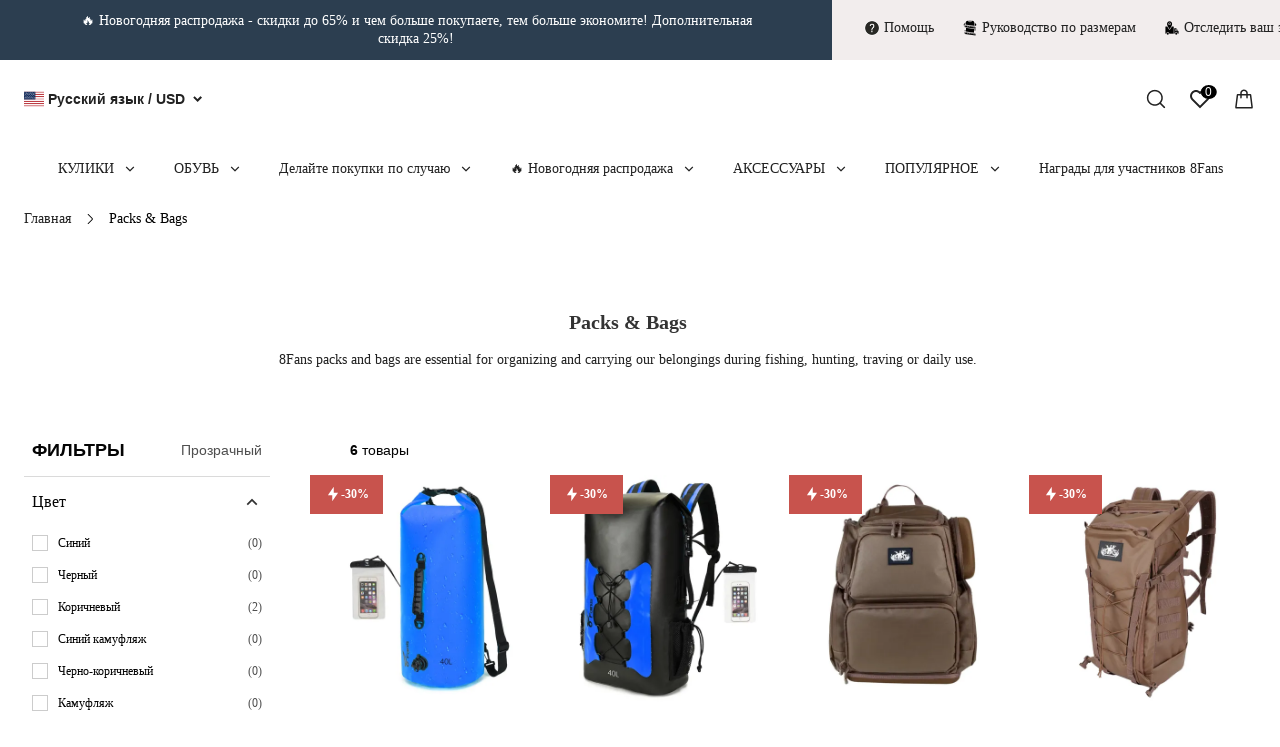

--- FILE ---
content_type: text/html; charset=utf-8
request_url: https://ru.8fans.com/collection/packs-and-bags
body_size: 49882
content:
<!DOCTYPE html><html lang="ru"><head><meta charSet="utf-8"/><meta name="viewport" content="width=device-width, minimum-scale=1.0, maximum-scale=1.0, initial-scale=1, viewport-fit=cover, user-scalable=yes"/><link rel="preconnect dns-prefetch" href="//sys.cdn.ishopastro.com"/><link rel="preconnect dns-prefetch" href="//m.stripe.com"/><link rel="preconnect dns-prefetch" href="//www.googletagmanager.com"/><link rel="preconnect dns-prefetch" href="//connect.facebook.net"/><link rel="preconnect dns-prefetch" href="//www.facebook.com"/><link rel="preconnect dns-prefetch" href="//www.google.com"/><link rel="preconnect dns-prefetch" href="//www.google-analytics.com"/><link rel="preconnect dns-prefetch" href="//d2fm5lxr44ed3z.cloudfront.net"/><link rel="preconnect dns-prefetch" href="//media.cdn.ishopastro.com"/><link rel="preconnect dns-prefetch" href="//e.clarity.ms"/><title>Packs &amp; Bags</title><meta name="description" content="8Fans packs and bags are essential for organizing and carrying our belongings during fishing, hunting, traving or daily use."/><meta property="og:title" content="Packs &amp; Bags"/><meta property="og:description" content="8Fans packs and bags are essential for organizing and carrying our belongings during fishing, hunting, traving or daily use."/><link rel="alternate" href="https://ru.8fans.com/collection/packs-and-bags" hrefLang="ru"/><link rel="alternate" href="https://www.8fans.com/collection/packs-and-bags" hrefLang="en-us"/><link rel="canonical" href="https://ru.8fans.com/collection/packs-and-bags"/><link rel="preload stylesheet" href="https://fonts.googlefonts.cn/css?family=Rammetto+One&amp;display=swap" as="style"/><link rel="preload stylesheet" href="https://sys.cdn.ishopastro.com/fe/lib/font/Oswald/Oswald.css" as="style"/><link rel="preload stylesheet" href="https://sys.cdn.ishopastro.com/fe/lib/font/Open+Sans/Open+Sans.css" as="style"/><meta name="init_web_container_status" content="success"/><meta name="facebook-domain-verification" content="v2i7i8t0em8nv2wf3c1p0f9to7pb86"/><meta name="google-site-verification" content="p0HZiKXLMPW88hGlHKDNtLRi_14wZK_d0mratDw2A7A"/><meta name="yandex-verification" content="7c45b5988b544a2a"/><link rel="preload" href="https://image.cdn.ishopastro.com/[base64]?w=500" as="image" fetchpriority="high"/><link rel="preload" href="https://image.cdn.ishopastro.com/[base64]?w=500" as="image" fetchpriority="high"/><link rel="preload" href="https://image.cdn.ishopastro.com/[base64]?w=500" as="image" fetchpriority="high"/><link rel="preload" href="https://image.cdn.ishopastro.com/[base64]?w=500" as="image" fetchpriority="high"/><meta name="next-head-count" content="30"/><script id="page-data" data-nscript="beforeInteractive">
    window.pageData = {};
    window.gloConfig = {"isBetaStyle":false,"isBeta":false,"mediaCdnLink":"//media.cdn.ishopastro.com/","ENV_TYPE":"perf","REPO_VERSION":"20260115-152619","themeName":"street","themeVersion":"0.365.0","pluginVersion":"0.34.0","pageType":"itemCollectionTemplate","isFS":false}
    window.tracker = {"gg_tag":{"id":"GTM-KHFWJ5Q","resourceId":"GTM-KHFWJ5Q","resourceType":"gg_tag","resourceCode":"new"}}
    window.appLocal = {"shopInfo":{"isRedirect":false,"id":506455304565484,"name":"8Fans","secondaryDomain":"8fans.ishopastro.com","mainDomain":"www.8fans.com","subDomain":"ru.8fans.com","languageCode":"ru","logo":"506455304565484/shop-logo/svg.svg?width=490&height=123","currency":"USD","contactEmail":"support@8fans.com","marketingEmail":"support@8fans.org","category":"运动","accountId":502201533373070,"gmtCreate":1670144302000,"gmtModified":1761819718000,"themeTemplateId":571705244692932,"googleCategoryList":["Sporting Goods"],"isPopUps":false,"status":"active","shopSetting":{"order_auth_setting":"allow_account_guest","show_unauth_order":"need_sync"},"isMarketShop":false,"needPath":false},"i18nSelector":{"header":{"trace-id":"02aea65a78ecdbeda9818ee620ef2ba3"},"data":{"countrySelectorModels":[{"countryCode":"US","name":"Соединенные Штаты","enName":"United States"},{"countryCode":"AU","name":"Австралия","enName":"Australia"},{"countryCode":"CA","name":"Канада","enName":"Canada"},{"countryCode":"DE","name":"Германия","enName":"Germany"},{"countryCode":"NZ","name":"Новая Зеландия","enName":"New Zealand"},{"countryCode":"RU","name":"Россия","enName":"Russia"},{"countryCode":"GB","name":"Великобритания","enName":"United Kingdom"}],"languageSelectorModels":[{"languageCode":"ru","name":"Русский язык","enName":"俄语","subDomain":"ru.8fans.com"},{"languageCode":"en","name":"English","enName":"英语","subDomain":"www.8fans.com"}],"currencySelectorModels":[{"currencyCode":"USD","name":"US Dollar","enName":"美元"},{"currencyCode":"CAD","name":"Canadian Dollar","enName":"加拿大元"},{"currencyCode":"EUR","name":"Euro","enName":"欧元"},{"currencyCode":"RUB","name":"Russian Ruble","enName":"俄罗斯卢布"},{"currencyCode":"GBP","name":"British Pound","enName":"英镑"},{"currencyCode":"AUD","name":"Australian Dollar","enName":"澳元"},{"currencyCode":"NZD","name":"New Zealand Dollar","enName":"新西兰元"}]},"success":true,"show":true}}
    window._shopId = 506455304565484
  </script><link rel="preload" href="https://sys.cdn.ishopastro.com/fe/shop-server/perf/20260115-152619/_next/static/css/45f93ef31a696eb6.css" as="style"/><link rel="stylesheet" href="https://sys.cdn.ishopastro.com/fe/shop-server/perf/20260115-152619/_next/static/css/45f93ef31a696eb6.css" data-n-g=""/><link rel="preload" href="https://sys.cdn.ishopastro.com/fe/shop-server/perf/20260115-152619/_next/static/css/b28a4eaf0a46abba.css" as="style"/><link rel="stylesheet" href="https://sys.cdn.ishopastro.com/fe/shop-server/perf/20260115-152619/_next/static/css/b28a4eaf0a46abba.css"/><link rel="preload" href="https://sys.cdn.ishopastro.com/fe/shop-server/perf/20260115-152619/_next/static/css/256d2af372299016.css" as="style"/><link rel="stylesheet" href="https://sys.cdn.ishopastro.com/fe/shop-server/perf/20260115-152619/_next/static/css/256d2af372299016.css"/><link rel="preload" href="https://sys.cdn.ishopastro.com/fe/shop-server/perf/20260115-152619/_next/static/css/7a431a607569f924.css" as="style"/><link rel="stylesheet" href="https://sys.cdn.ishopastro.com/fe/shop-server/perf/20260115-152619/_next/static/css/7a431a607569f924.css"/><link rel="preload" href="https://sys.cdn.ishopastro.com/fe/shop-server/perf/20260115-152619/_next/static/css/9a1a1b6aa7c6db66.css" as="style"/><link rel="stylesheet" href="https://sys.cdn.ishopastro.com/fe/shop-server/perf/20260115-152619/_next/static/css/9a1a1b6aa7c6db66.css"/><link rel="preload" href="https://sys.cdn.ishopastro.com/fe/shop-server/perf/20260115-152619/_next/static/css/08235142b41eaddc.css" as="style"/><link rel="stylesheet" href="https://sys.cdn.ishopastro.com/fe/shop-server/perf/20260115-152619/_next/static/css/08235142b41eaddc.css"/><link rel="preload" href="https://sys.cdn.ishopastro.com/fe/shop-server/perf/20260115-152619/_next/static/css/75c354d70b685c24.css" as="style"/><link rel="stylesheet" href="https://sys.cdn.ishopastro.com/fe/shop-server/perf/20260115-152619/_next/static/css/75c354d70b685c24.css"/><link rel="preload" href="https://sys.cdn.ishopastro.com/fe/shop-server/perf/20260115-152619/_next/static/css/e08b66a7ffb58689.css" as="style"/><link rel="stylesheet" href="https://sys.cdn.ishopastro.com/fe/shop-server/perf/20260115-152619/_next/static/css/e08b66a7ffb58689.css"/><noscript data-n-css=""></noscript><script defer="" nomodule="" src="https://sys.cdn.ishopastro.com/fe/shop-server/perf/20260115-152619/_next/static/chunks/polyfills-c67a75d1b6f99dc8.js"></script><script defer="" src="https://sys.cdn.ishopastro.com/fe/shop-server/perf/20260115-152619/_next/static/chunks/2123-d8a278f37a53aa5e.js"></script><script defer="" src="https://sys.cdn.ishopastro.com/fe/shop-server/perf/20260115-152619/_next/static/chunks/9543.9748807e0b15c777.js"></script><script defer="" src="https://sys.cdn.ishopastro.com/fe/shop-server/perf/20260115-152619/_next/static/chunks/6842-5d4153ef7a297e6d.js"></script><script defer="" src="https://sys.cdn.ishopastro.com/fe/shop-server/perf/20260115-152619/_next/static/chunks/5970.3f5e63668c005781.js"></script><script defer="" src="https://sys.cdn.ishopastro.com/fe/shop-server/perf/20260115-152619/_next/static/chunks/3280-f7649e7fccea3d95.js"></script><script defer="" src="https://sys.cdn.ishopastro.com/fe/shop-server/perf/20260115-152619/_next/static/chunks/1024.39afceca645fd88e.js"></script><script defer="" src="https://sys.cdn.ishopastro.com/fe/shop-server/perf/20260115-152619/_next/static/chunks/8608.158a26193f13a5d4.js"></script><script defer="" src="https://sys.cdn.ishopastro.com/fe/shop-server/perf/20260115-152619/_next/static/chunks/4576.d231314d196b0fe0.js"></script><script defer="" src="https://sys.cdn.ishopastro.com/fe/shop-server/perf/20260115-152619/_next/static/chunks/7677-e4a9d9f63775b8cb.js"></script><script defer="" src="https://sys.cdn.ishopastro.com/fe/shop-server/perf/20260115-152619/_next/static/chunks/172.2e29ac6f59598534.js"></script><script defer="" src="https://sys.cdn.ishopastro.com/fe/shop-server/perf/20260115-152619/_next/static/chunks/5521.829339f1b3f5624b.js"></script><script defer="" src="https://sys.cdn.ishopastro.com/fe/shop-server/perf/20260115-152619/_next/static/chunks/1099-df3e77597b2a137f.js"></script><script defer="" src="https://sys.cdn.ishopastro.com/fe/shop-server/perf/20260115-152619/_next/static/chunks/5672.20ad1f2dbb60c40f.js"></script><script defer="" src="https://sys.cdn.ishopastro.com/fe/shop-server/perf/20260115-152619/_next/static/chunks/5415.9c48a796aa864fdd.js"></script><script defer="" src="https://sys.cdn.ishopastro.com/fe/shop-server/perf/20260115-152619/_next/static/chunks/1375.7212467dc33cb88d.js"></script><script defer="" src="https://sys.cdn.ishopastro.com/fe/shop-server/perf/20260115-152619/_next/static/chunks/593-ce169ecfac59645d.js"></script><script defer="" src="https://sys.cdn.ishopastro.com/fe/shop-server/perf/20260115-152619/_next/static/chunks/8461.4d4c1d55c2f848fd.js"></script><script defer="" src="https://sys.cdn.ishopastro.com/fe/shop-server/perf/20260115-152619/_next/static/chunks/6250.82953a9a1c815e2a.js"></script><script defer="" src="https://sys.cdn.ishopastro.com/fe/shop-server/perf/20260115-152619/_next/static/chunks/5790.51daa710da47bcf1.js"></script><script defer="" src="https://sys.cdn.ishopastro.com/fe/shop-server/perf/20260115-152619/_next/static/chunks/29107295.4cc022cea922dbb4.js"></script><script defer="" src="https://sys.cdn.ishopastro.com/fe/shop-server/perf/20260115-152619/_next/static/chunks/7292.c65cafad4bdbae91.js"></script><script defer="" src="https://sys.cdn.ishopastro.com/fe/shop-server/perf/20260115-152619/_next/static/chunks/2785.dbaf317f651be339.js"></script><script defer="" src="https://sys.cdn.ishopastro.com/fe/shop-server/perf/20260115-152619/_next/static/chunks/8971.ed45be69b08c2acd.js"></script><script defer="" src="https://sys.cdn.ishopastro.com/fe/shop-server/perf/20260115-152619/_next/static/chunks/7293.c4dc2f9d39d08735.js"></script><script defer="" src="https://sys.cdn.ishopastro.com/fe/shop-server/perf/20260115-152619/_next/static/chunks/9973.d64cb278eda133cf.js"></script><script defer="" src="https://sys.cdn.ishopastro.com/fe/shop-server/perf/20260115-152619/_next/static/chunks/7742.1baf08f8fd9e3e8d.js"></script><script defer="" src="https://sys.cdn.ishopastro.com/fe/shop-server/perf/20260115-152619/_next/static/chunks/4499-e2d52da6fdd3f1cf.js"></script><script defer="" src="https://sys.cdn.ishopastro.com/fe/shop-server/perf/20260115-152619/_next/static/chunks/9905-a8334e2bdbd99766.js"></script><script defer="" src="https://sys.cdn.ishopastro.com/fe/shop-server/perf/20260115-152619/_next/static/chunks/733.632330969f0a38ad.js"></script><script defer="" src="https://sys.cdn.ishopastro.com/fe/shop-server/perf/20260115-152619/_next/static/chunks/2715.03050df26bebac9d.js"></script><script defer="" src="https://sys.cdn.ishopastro.com/fe/shop-server/perf/20260115-152619/_next/static/chunks/4918.94db965a401434b9.js"></script><script defer="" src="https://sys.cdn.ishopastro.com/fe/shop-server/perf/20260115-152619/_next/static/chunks/8512.046d0b7fd0c123e6.js"></script><script defer="" src="https://sys.cdn.ishopastro.com/fe/shop-server/perf/20260115-152619/_next/static/chunks/7220.2ab1ce04005019fb.js"></script><script defer="" src="https://sys.cdn.ishopastro.com/fe/shop-server/perf/20260115-152619/_next/static/chunks/4157.bf571f5184299ce1.js"></script><script defer="" src="https://sys.cdn.ishopastro.com/fe/shop-server/perf/20260115-152619/_next/static/chunks/9158.5e92d6df4831d372.js"></script><script defer="" src="https://sys.cdn.ishopastro.com/fe/shop-server/perf/20260115-152619/_next/static/chunks/8421.4283549ebcd03527.js"></script><script defer="" src="https://sys.cdn.ishopastro.com/fe/shop-server/perf/20260115-152619/_next/static/chunks/1169.e69b302026df24a2.js"></script><script defer="" src="https://sys.cdn.ishopastro.com/fe/shop-server/perf/20260115-152619/_next/static/chunks/8285.81b9039d1884ca00.js"></script><script defer="" src="https://sys.cdn.ishopastro.com/fe/shop-server/perf/20260115-152619/_next/static/chunks/1709.6ea6c8fc87380ad1.js"></script><script src="https://sys.cdn.ishopastro.com/fe/shop-server/perf/20260115-152619/_next/static/chunks/webpack-e2e3de9430aa0816.js" defer=""></script><script src="https://sys.cdn.ishopastro.com/fe/shop-server/perf/20260115-152619/_next/static/chunks/framework-314c182fa7e2bf37.js" defer=""></script><script src="https://sys.cdn.ishopastro.com/fe/shop-server/perf/20260115-152619/_next/static/chunks/main-277911c6fe19c890.js" defer=""></script><script src="https://sys.cdn.ishopastro.com/fe/shop-server/perf/20260115-152619/_next/static/chunks/pages/_app-9fdeed58726b3657.js" defer=""></script><script src="https://sys.cdn.ishopastro.com/fe/shop-server/perf/20260115-152619/_next/static/chunks/pages/collection/%5BseoUrl%5D-604a15b6eb56a913.js" defer=""></script><script src="https://sys.cdn.ishopastro.com/fe/shop-server/perf/20260115-152619/_next/static/20260115-152619/_buildManifest.js" defer=""></script><script src="https://sys.cdn.ishopastro.com/fe/shop-server/perf/20260115-152619/_next/static/20260115-152619/_ssgManifest.js" defer=""></script><style id="__jsx-1679689518">body{font-family:"Open sans", "Helvetica Neue", "Helvetica", "Arial", "PingFang SC", "Hiragino Sans GB", "Heiti SC", "Microsoft YaHei", "WenQuanYi Micro Hei", "sans-serif";font-weight:normal;letter-spacing:0;line-height:1.2;
      .sa_b_component_richtext_unique p{margin:0}.sa_b_component_richtext_unique img{max-width:100%;margin-bottom:20px}.sa_b_component_richtext_unique table{max-width:100%;min-height:80px;margin-bottom:20px;overflow:auto}.sa_b_component_richtext_unique td{padding:12px}.sa_b_component_richtext_unique ul{margin-left:20px}.sa_b_component_richtext_unique ol{margin-left:20px}.sa_b_component_richtext_unique li::marker{font-size:16px}.fr-view strong{font-weight:600}@media(min-width:1px){font-size:14px}@media(min-width:769px){font-size:14px}@media(min-width:1321px){font-size:16px}}</style></head><body><div id="__next"><noscript><iframe src="https://tagging.ishopastro.com/ns.html?id=GTM-KHFWJ5Q" height="0" width="0" style="display:none;visibility:hidden"></iframe></noscript><link href="https://sys.cdn.ishopastro.com/fe/lib/froala_style.min@4.2.0.css" rel="stylesheet"/><div style="background-color:#FFFFFF" data-page-type="itemCollectionTemplate" class="PageContainer_main__WIF_u"><section class="PageContainer_section__YUf7K" id="announce"><div><div id="announce" class="Announce_container__k405C announceComponents" data-sticky="false"><div class="sa-container___spf1L sa-container-full___J-KNg" style="--max-width:1600px;display:flex;flex-direction:column" data-safe-width="1624" data-role="container" data-container-align="full"><div style="display:flex"><div class="Announce_announceContainer__uE6yN" style="width:65%;overflow:hidden"><style data-emotion="css lpotco">.css-lpotco .splide__track{width:100%;height:100%;}</style><div class="AnnounceRoll_container__wlYS_ css-lpotco"><div class="splide" style="width:100%;height:100%" extensions="[object Object]"><div class="splide__track"><ul class="splide__list"><li class="splide__slide"><div class="sa-container___spf1L sa-container-full___J-KNg" style="--max-width:1600px;height:100%" data-safe-width="1624" data-role="container" data-container-align="full"><div style="--background-attachment:unset;--mt:0px;--mb:0px;--mask-background-color:transparent;--background-image-url:unset;background-color:#2c3e50" class="BackgroundContainer___6JKS9 pure-background-image___Kb68w"><a class="AnnounceRoll_item__I3vdh" style="cursor:pointer"><h3 data-text-type="16" style="--mm-font-size:14px;--pad-font-size:14px;--pc-font-size:16px;--font-color:#ffffff;--max-line:2;--text-decorate:unset;--line-height:1.3;--font-weight:normal;--letter-spacing:0px;--font-family:Oswald;--text-align:center;overflow:hidden" class="sa-text sa-text___Ojens rich-text-style___YUj-z"><div class="fr-view sa_b_component_richtext_unique"><p>🔥 Новогодняя распродажа - скидки до 65% и чем больше покупаете, тем больше экономите! Дополнительная скидка 25%!</p></div></h3></a></div></div></li></ul></div><div class="splide__arrows"><button class="splide__arrow splide__arrow--prev custom-splide__arrow--prev sa-splide-arrow" style="display:flex;transform:translateY(-50%) translateX(0%);background:none"></button><button class="splide__arrow splide__arrow--next custom-splide__arrow--next sa-splide-arrow" style="display:flex;transform:translateY(-50%) translateX(-50%);background:none"></button></div></div></div></div><div class="Menu_container__oyI4c" style="padding-inline-start:32px;background-color:#f2eded;justify-content:center"><div class="Menu_content__6bM8U"></div></div></div></div></div></div></section><div style="transition:all ease-in 0.4s;min-height:0px;background-color:rgba(255,255,255,1)" data-opacity="false" data-navBackgroundColor="#FFFFFF"><div class="TopHeader_container__5dlFu" id="topHeaderContainer" style="position:relative;top:0;transform:translateY(0)" data-sticky="none"><div style="width:100%;height:auto"><div id="topHeader" class="TopHeader_backWayContainer__AUA3f" style="transform:translateY(0);color:#222222;background-color:rgba(255,255,255,1)"><div class="Header_container__ny4DF"><div class="sa-container___spf1L sa-container-auto___gBhJv" style="--max-width:1600px;display:flex;flex-direction:column;flex:1" data-safe-width="1624" data-role="container" data-container-align="auto"><div class="Header_content__vSyWO"><div class="Header_contentLeft__2XrV1" style="overflow:visible"><div class="I18n_container__TFDQp css-0" style="align-self:center;--sa-input-wrapper-border:1px;--sa-input-wrapper-border-radius:0px"></div></div><div class="Logo_container__BiQIM" style="width:245px;height:61.5px;flex:1;padding:16px 0 0 0"><div class="Logo_logoContainer__QAnpc" style="width:245px;height:61.5px"><img data-role="normal" style="display:flex" src="//media.cdn.ishopastro.com/506455304565484/media/image/d09d2c171278216544866549_svg.svg?width=490&amp;height=123" alt="logo"/></div></div><div class="Header_contentRight__e0o6e"><div class="Header_actions__Ns2FV"><div class="Search_container__zKIPY"><div><div class="styles_svgWrap__6E5lx"><div class="styles_iconContainer__kqrrR " style="border-radius:undefinedpx"></div></div></div></div></div></div></div><div class="Header_content__vSyWO" style="justify-content:center"><div class="MenuPC_menu__0W4xD" style="justify-content:center;width:auto;max-width:100%;margin:0;padding-top:16px;padding-bottom:16px"><div class="MenuPC_container__1GliU"><div class="MenuPC_content__dwu4U"><a class="MenuPC_item__9Q2Jf" href="https://ru.8fans.com/collection/8fans-waders"><div class="MenuPC_itemContent__mRjpt"><div class="MenuPC_itemLineContent__Pkhja"><div class="MenuPC_itemLineTextContent__vypNb"><div data-text-type="16" style="--mm-font-size:14px;--pad-font-size:14px;--pc-font-size:16px;--font-color:#222222;--max-line:0;--text-decorate:unset;--line-height:1.3;--font-weight:normal;--letter-spacing:0px;--font-family:Oswald;--text-align:start;padding-top:0;padding-inline-start:0;padding-inline-end:0;padding-bottom:0" class="MenuPC_itemText__qgC2r sa-text sa-text___Ojens">КУЛИКИ</div></div><div class="MenuPC_itemLine__1o9cY" style="background-color:#222222"></div></div></div></a><a class="MenuPC_item__9Q2Jf" href="https://ru.8fans.com/categories/footwear"><div class="MenuPC_itemContent__mRjpt"><div class="MenuPC_itemLineContent__Pkhja"><div class="MenuPC_itemLineTextContent__vypNb"><div data-text-type="16" style="--mm-font-size:14px;--pad-font-size:14px;--pc-font-size:16px;--font-color:#222222;--max-line:0;--text-decorate:unset;--line-height:1.3;--font-weight:normal;--letter-spacing:0px;--font-family:Oswald;--text-align:start;padding-top:0;padding-inline-start:0;padding-inline-end:0;padding-bottom:0" class="MenuPC_itemText__qgC2r sa-text sa-text___Ojens">ОБУВЬ</div></div><div class="MenuPC_itemLine__1o9cY" style="background-color:#222222"></div></div></div></a><a class="MenuPC_item__9Q2Jf"><div class="MenuPC_itemContent__mRjpt"><div class="MenuPC_itemLineContent__Pkhja"><div class="MenuPC_itemLineTextContent__vypNb"><div data-text-type="16" style="--mm-font-size:14px;--pad-font-size:14px;--pc-font-size:16px;--font-color:#222222;--max-line:0;--text-decorate:unset;--line-height:1.3;--font-weight:normal;--letter-spacing:0px;--font-family:Oswald;--text-align:start;padding-top:0;padding-inline-start:0;padding-inline-end:0;padding-bottom:0" class="MenuPC_itemText__qgC2r sa-text sa-text___Ojens">Делайте покупки по случаю</div></div><div class="MenuPC_itemLine__1o9cY" style="background-color:#222222"></div></div></div></a><a class="MenuPC_item__9Q2Jf" href="https://ru.8fans.com/collection/sale"><div class="MenuPC_itemContent__mRjpt"><div class="MenuPC_itemLineContent__Pkhja"><div class="MenuPC_itemLineTextContent__vypNb"><div data-text-type="16" style="--mm-font-size:14px;--pad-font-size:14px;--pc-font-size:16px;--font-color:#222222;--max-line:0;--text-decorate:unset;--line-height:1.3;--font-weight:normal;--letter-spacing:0px;--font-family:Oswald;--text-align:start;padding-top:0;padding-inline-start:0;padding-inline-end:0;padding-bottom:0" class="MenuPC_itemText__qgC2r sa-text sa-text___Ojens">🔥 Новогодняя распродажа</div></div><div class="MenuPC_itemLine__1o9cY" style="background-color:#222222"></div></div></div></a><a class="MenuPC_item__9Q2Jf" href="https://ru.8fans.com/categories/accessories"><div class="MenuPC_itemContent__mRjpt"><div class="MenuPC_itemLineContent__Pkhja"><div class="MenuPC_itemLineTextContent__vypNb"><div data-text-type="16" style="--mm-font-size:14px;--pad-font-size:14px;--pc-font-size:16px;--font-color:#222222;--max-line:0;--text-decorate:unset;--line-height:1.3;--font-weight:normal;--letter-spacing:0px;--font-family:Oswald;--text-align:start;padding-top:0;padding-inline-start:0;padding-inline-end:0;padding-bottom:0" class="MenuPC_itemText__qgC2r sa-text sa-text___Ojens">АКСЕССУАРЫ</div></div><div class="MenuPC_itemLine__1o9cY" style="background-color:#222222"></div></div></div></a><a class="MenuPC_item__9Q2Jf"><div class="MenuPC_itemContent__mRjpt"><div class="MenuPC_itemLineContent__Pkhja"><div class="MenuPC_itemLineTextContent__vypNb"><div data-text-type="16" style="--mm-font-size:14px;--pad-font-size:14px;--pc-font-size:16px;--font-color:#222222;--max-line:0;--text-decorate:unset;--line-height:1.3;--font-weight:normal;--letter-spacing:0px;--font-family:Oswald;--text-align:start;padding-top:0;padding-inline-start:0;padding-inline-end:0;padding-bottom:0" class="MenuPC_itemText__qgC2r sa-text sa-text___Ojens">ПОПУЛЯРНОЕ</div></div><div class="MenuPC_itemLine__1o9cY" style="background-color:#222222"></div></div></div></a><a class="MenuPC_item__9Q2Jf" href="https://ru.8fans.com/pages/member-rewards"><div class="MenuPC_itemContent__mRjpt"><div class="MenuPC_itemLineContent__Pkhja"><div class="MenuPC_itemLineTextContent__vypNb"><div data-text-type="16" style="--mm-font-size:14px;--pad-font-size:14px;--pc-font-size:16px;--font-color:#222222;--max-line:0;--text-decorate:unset;--line-height:1.3;--font-weight:normal;--letter-spacing:0px;--font-family:Oswald;--text-align:start;padding-top:0;padding-inline-start:0;padding-inline-end:0;padding-bottom:0" class="MenuPC_itemText__qgC2r sa-text sa-text___Ojens">Награды для участников 8Fans</div></div><div class="MenuPC_itemLine__1o9cY" style="background-color:#222222"></div></div></div></a></div></div></div></div></div></div><div id="base-header-account"><div id="base-header-account-children" style="transition:all ease-in 0.4s;color:#222222;background-color:rgba(255,255,255,1)"></div></div></div></div></div></div><div id="pageBodySectionList" class=" flex-1"><div style="--background-attachment:unset;--mt:10px;--mb:10px;--mask-background-color:transparent;--background-image-url:unset;display:block" class="BackgroundContainer___6JKS9 pure-background-image___Kb68w"><div class="sa-container___spf1L sa-container-auto___gBhJv" style="--max-width:1600px" data-safe-width="1624" data-role="container" data-container-align="auto"><div data-text-type="16" style="--mm-font-size:14px;--pad-font-size:14px;--pc-font-size:16px;--font-color:#222222;--max-line:0;--text-decorate:unset;--line-height:1.3;--font-weight:normal;--letter-spacing:0px;--font-family:Oswald;--text-align:inherit" class="sa-text svg-use-font-size___htLlf sa-text___Ojens"><div data-role="crumb" id="crumb" class="Crumb_crumb-container__1ahaZ"><a href="/" class="text-[#666]">Главная</a><span style="--current-crumb-color:#000000;display:flex;align-items:center" class="Crumb_crumb-inner-item__FK_jV"><svg width="12" height="12" viewBox="0 0 12 12" fill="none" xmlns="http://www.w3.org/2000/svg" transform="rotate(0)"><path d="M4.45505 10.335C4.36005 10.335 4.26505 10.3 4.19005 10.225C4.04505 10.08 4.04505 9.84001 4.19005 9.69501L7.45005 6.43501C7.69005 6.19501 7.69005 5.80501 7.45005 5.56501L4.19005 2.30501C4.04505 2.16001 4.04505 1.92001 4.19005 1.77501C4.33505 1.63001 4.57505 1.63001 4.72005 1.77501L7.98005 5.03501C8.23505 5.29001 8.38005 5.63501 8.38005 6.00001C8.38005 6.36501 8.24005 6.71001 7.98005 6.96501L4.72005 10.225C4.64505 10.295 4.55005 10.335 4.45505 10.335Z" fill="#222222"></path></svg>Packs &amp; Bags</span></div></div></div></div><script type="application/ld+json">{"@context":"https://schema.org","@type":"BreadcrumbList","itemListElement":[{"@type":"ListItem","position":1,"name":"Главная","item":"https://ru.8fans.com"},{"@type":"ListItem","position":2,"name":"Packs & Bags","item":"https://ru.8fans.com/collection/packs-and-bags"}]}</script><section class="PageContainer_section__YUf7K" style="--gap-size:0px" data-role="ItemCollectionTemplateSchema_1669971016344" id="ItemCollectionTemplateSchema_1669971016344"><div style="--background-attachment:unset;--mt:40px;--mb:40px;--mask-background-color:transparent;--background-image-url:unset" class="BackgroundContainer___6JKS9 pure-background-image___Kb68w"><div class="sa-container___spf1L sa-container-auto___gBhJv" style="--max-width:1600px" data-safe-width="1624" data-role="container" data-container-align="auto"><div class="CollectionPage_columnContainer__0rkEw"><style data-emotion="css xi606m">.css-xi606m{text-align:center;}</style><div data-role="header-text-block" class="CollectionPage_columnInfoBlock__lLplM CollectionPage_infoBlock__KIsC6 css-xi606m"><h1 data-text-type="40" style="--mm-font-size:20px;--pad-font-size:20px;--pc-font-size:25px;--font-color:#222222;--max-line:0;--text-decorate:unset;--line-height:1.2;--font-weight:normal;--letter-spacing:0px;--font-family:Rammetto One;--text-align:inherit" class="sa-text sa-text___Ojens">Packs & Bags</h1><style data-emotion="css yajcq0">.css-yajcq0{color:#646464;}@media (min-width: 1px){.css-yajcq0{margin-top:4px;margin-bottom:8px;}}@media (min-width: 769px){.css-yajcq0{margin-top:8px;margin-bottom:16px;}}</style><div class="css-yajcq0"><div data-text-type="16" style="--mm-font-size:14px;--pad-font-size:14px;--pc-font-size:16px;--font-color:#222222;--max-line:0;--text-decorate:unset;--line-height:1.3;--font-weight:normal;--letter-spacing:0px;--font-family:Oswald;--text-align:inherit;overflow:visible" class="sa-text sa-text___Ojens rich-text-style___YUj-z"><div class='sa_b_component_richtext_unique'>
  <style>
       .sa_b_component_richtext_unique p {
            margin: 0;
        }
       .sa_b_component_richtext_unique img {
            max-width: 100%;
            margin-bottom: 20px;
        }
       .sa_b_component_richtext_unique table {
            max-width: 100%;
            min-height: 80px;
            margin-bottom: 20px;
            overflow: auto;
        }
       .sa_b_component_richtext_unique td {
            padding: 12px;
        }
       .sa_b_component_richtext_unique ul {
            margin-left: 20px;
        }
       .sa_b_component_richtext_unique ol {
            margin-left: 20px;
        }
       .sa_b_component_richtext_unique li::marker {
            font-size: 16px;
        }
    </style>
    <p>8Fans packs and bags are essential for organizing and carrying our belongings during fishing, hunting, traving or daily use.</p>
</div></div></div></div></div></div><div class="sa-container___spf1L sa-container-auto___gBhJv" style="--max-width:1600px" data-safe-width="1624" data-role="container" data-container-align="auto"><style data-emotion="css 13bwprs">.css-13bwprs{display:-webkit-box;display:-webkit-flex;display:-ms-flexbox;display:flex;padding:0 undefinedpx;}</style><div class="css-13bwprs"><style data-emotion="css kiiqzr">.css-kiiqzr{position:relative;width:20%;min-width:200px;color:#040404;}@media (min-width: 1px){.css-kiiqzr{display:none;}}@media (min-width: 769px){.css-kiiqzr{display:block;-webkit-margin-end:40px;margin-inline-end:40px;}}</style><div class="css-kiiqzr"><div style="height:max-content"><div class="css-0"><style data-emotion="css 13alio2">.css-13alio2{display:-webkit-box;display:-webkit-flex;display:-ms-flexbox;display:flex;-webkit-align-items:center;-webkit-box-align:center;-ms-flex-align:center;align-items:center;-webkit-flex-direction:column;-ms-flex-direction:column;flex-direction:column;}.css-13alio2 .sa-text{color:#040404!important;}</style><div class="css-13alio2"><style data-emotion="css 1fj9biq">.css-1fj9biq{display:-webkit-box;display:-webkit-flex;display:-ms-flexbox;display:flex;-webkit-box-pack:justify;-webkit-justify-content:space-between;justify-content:space-between;-webkit-align-items:center;-webkit-box-align:center;-ms-flex-align:center;align-items:center;width:100%;padding:15px 8px;border-bottom:1px solid #DADADA;}</style><div class="css-1fj9biq"><style data-emotion="css 19p3nj">.css-19p3nj{-webkit-flex:1;-ms-flex:1;flex:1;font-weight:600;font-size:18px;width:90%;overflow:hidden;text-overflow:ellipsis;white-space:nowrap;}</style><div class="css-19p3nj">ФИЛЬТРЫ</div><style data-emotion="css 1fe9cry">.css-1fe9cry{opacity:0.7;-webkit-flex:1;-ms-flex:1;flex:1;width:90%;overflow:hidden;text-overflow:ellipsis;font-size:14px;white-space:nowrap;text-align:end;cursor:pointer;}</style><div class="css-1fe9cry">Прозрачный</div></div></div></div></div></div><style data-emotion="css api3z4">.css-api3z4{display:-webkit-box;display:-webkit-flex;display:-ms-flexbox;display:flex;-webkit-flex-direction:column;-ms-flex-direction:column;flex-direction:column;-webkit-flex:1;-ms-flex:1;flex:1;-webkit-align-items:center;-webkit-box-align:center;-ms-flex-align:center;align-items:center;}</style><div class="css-api3z4"><div class="undefined" style="min-width:0;width:100%;position:relative"><div data-view="false" id="collection-sort-header-style"><div style="transition:all 0.3s;width:100%" class="css-0"><div class="sa-container___spf1L sa-container-auto___gBhJv" style="--max-width:1600px" data-safe-width="1624" data-role="container" data-container-align="auto"><style data-emotion="css 1tk8pwb">.css-1tk8pwb{display:-webkit-box;display:-webkit-flex;display:-ms-flexbox;display:flex;-webkit-box-pack:justify;-webkit-justify-content:space-between;justify-content:space-between;-webkit-align-items:flex-start;-webkit-box-align:flex-start;-ms-flex-align:flex-start;align-items:flex-start;-webkit-flex:1;-ms-flex:1;flex:1;position:relative;color:#040404;padding:6px 8px 6px 16px;}</style><div data-role="sticky-header-box" class="css-1tk8pwb"><style data-emotion="css 1fr63ed">.css-1fr63ed{display:-webkit-box;display:-webkit-flex;display:-ms-flexbox;display:flex;-webkit-box-pack:justify;-webkit-justify-content:space-between;justify-content:space-between;-webkit-align-items:center;-webkit-box-align:center;-ms-flex-align:center;align-items:center;width:100%;}@media (min-width: 1px){.css-1fr63ed{width:100%;}}@media (min-width: 769px){.css-1fr63ed{width:100%;}}</style><div class="css-1fr63ed"><style data-emotion="css 1td6qkz">@media (min-width: 1px){.css-1td6qkz{display:-webkit-box;display:-webkit-flex;display:-ms-flexbox;display:flex;-webkit-align-items:center;-webkit-box-align:center;-ms-flex-align:center;align-items:center;font-size:14px;line-height:28px;}}@media (min-width: 769px){.css-1td6qkz{display:-webkit-box;display:-webkit-flex;display:-ms-flexbox;display:flex;-webkit-align-items:center;-webkit-box-align:center;-ms-flex-align:center;align-items:center;-webkit-margin-end:8px;margin-inline-end:8px;}}</style><div class="css-1td6qkz"><style data-emotion="css epvm6">.css-epvm6{white-space:nowrap;}</style><div data-role="filter_products" class="css-epvm6"><style data-emotion="css 35ezg3">.css-35ezg3{font-weight:600;}</style><span class="css-35ezg3">6<!-- --> </span>товары</div></div><style data-emotion="css u6q213">.css-u6q213{display:-webkit-box;display:-webkit-flex;display:-ms-flexbox;display:flex;-webkit-box-pack:justify;-webkit-justify-content:space-between;justify-content:space-between;position:relative;min-height:38px;}@media (min-width: 1px){.css-u6q213{width:100%;}}@media (min-width: 769px){.css-u6q213{-webkit-box-flex-flow:row;-webkit-flex-flow:row;-ms-flex-flow:row;flex-flow:row;padding:0;}}</style><div class="css-u6q213"><style data-emotion="css ebg1gn">@media (min-width: 1px){.css-ebg1gn{display:none;}}@media (min-width: 769px){.css-ebg1gn{display:block;}}</style><div class="css-ebg1gn"></div><style data-emotion="css 1p9itig">.css-1p9itig{color:#040404;}@media (min-width: 1px){.css-1p9itig{display:-webkit-box;display:-webkit-flex;display:-ms-flexbox;display:flex;-webkit-align-items:center;-webkit-box-align:center;-ms-flex-align:center;align-items:center;}}@media (min-width: 769px){.css-1p9itig{display:none;}}.css-1p9itig path{fill:#040404!important;}</style><div class="css-1p9itig"> <!-- -->FILTERS</div></div></div></div></div></div></div><div style="display:grid;flex-wrap:wrap;gap:12px;grid-template-columns:repeat(4, 1fr)"><style data-emotion="css dk85xq">.css-dk85xq{overflow:hidden;border-radius:0px;background:#FFF;border:0px solid #FFF;}.css-dk85xq .second-img{opacity:0;}.css-dk85xq .wish-icon-unselected{opacity:0;}.css-dk85xq:hover .wish-icon-unselected{opacity:1;}</style><a data-index="0" href="/product/8fans-waterproof-dry-bag-lightweight-roll-top-backpack" data-role="goods-item" class="GoodsItem_goodsItem__O52w8 css-dk85xq"><div class="goods-item-image-wrap" style="position:relative;overflow:hidden"><div style="pointer-events:none"><div class="GoodsItem_goodsImg__JMAxz good-item-image-container" style="padding-bottom:100%"><img alt="Легкая сухая сумка 8fans с откидным верхом и чехлом для телефона доступна в размерах 30л/40л/50л" fetchpriority="high" loading="eager" decoding="async" data-nimg="fill" class="GoodsItem_img__fuuny main-img" style="position:absolute;height:100%;width:100%;left:0;top:0;right:0;bottom:0;object-fit:contain;color:transparent" src="https://image.cdn.ishopastro.com/[base64]?w=500"/><img alt="Легкая сухая сумка 8fans с откидным верхом и чехлом для телефона доступна в размерах 30л/40л/50л" loading="eager" decoding="async" data-nimg="fill" class="GoodsItem_img__fuuny second-img" style="position:absolute;height:100%;width:100%;left:0;top:0;right:0;bottom:0;object-fit:contain;color:transparent" src="https://image.cdn.ishopastro.com/[base64]?w=500"/></div><style data-emotion="css 7rgqh">.css-7rgqh{width:100%;position:absolute;left:0;bottom:0;display:-webkit-box;display:-webkit-flex;display:-ms-flexbox;display:flex;-webkit-box-pack:center;-ms-flex-pack:center;-webkit-justify-content:center;justify-content:center;padding:12px 0;}</style><div class="sku-mask-button css-7rgqh"><button class="theme-ui-button base-button___Kfsko primary___ouJtl animation-default___OABNq" data-size="middle" style="opacity:0;width:calc(100% - 24px);cursor:pointer;pointer-events:auto;--button-color-hover:#E55623;--border-width:1px;--button-color:#E55623;--text-color:#ffffff;--hover-text-color:#ffffff;--text-reverse-color:#000000;--border-top-left-radius:4px;--border-top-right-radius:4px;--border-bottom-right-radius:4px;--border-bottom-left-radius:5px;--theme-color:#E55623"><div class="button-inner button-inner-box___3TBB3"><span data-text-type="16" style="--mm-font-size:14px;--pad-font-size:14px;--pc-font-size:16px;--font-color:inherit;--max-line:1;--text-decorate:unset;--line-height:1.3;--font-weight:normal;--letter-spacing:0px;--font-family:Oswald;--text-align:inherit" class="sa-text sa-text___Ojens">ДОБАВИТЬ В КОРЗИНУ</span></div><div class="animation-box___p5qyY"><div class="background-animation-box animation-box-inner___sENfK"></div></div></button></div></div><div data-text-type="14" style="--mm-font-size:12px;--pad-font-size:12px;--pc-font-size:14px;--font-color:#ffffff;--max-line:0;--text-decorate:unset;--line-height:1.2;--font-weight:normal;--letter-spacing:0px;--font-family:Open sans;--text-align:inherit" class="sa-text svg-use-font-size___htLlf sa-text___Ojens"><style data-emotion="css qoq2d4">.css-qoq2d4{position:absolute;top:0;z-index:2;font-weight:600;background:#C8534D;display:-webkit-box;display:-webkit-flex;display:-ms-flexbox;display:flex;-webkit-align-items:center;-webkit-box-align:center;-ms-flex-align:center;align-items:center;-webkit-box-pack:center;-ms-flex-pack:center;-webkit-justify-content:center;justify-content:center;min-width:73px;left:0;right:unset;}.css-qoq2d4 svg{width:16px;height:16px;}@media (min-width: 1px){.css-qoq2d4{min-height:32px;min-width:68px;}}@media (min-width: 769px){.css-qoq2d4{min-height:39px;min-width:73px;}}</style><div class="css-qoq2d4"><style data-emotion="css sxjqc9">.css-sxjqc9{direction:ltr;}</style><span class="css-sxjqc9"><span>-</span><span>30<!-- -->%</span></span></div></div></div><style data-emotion="css 16wywne">.css-16wywne{text-align:center;-webkit-flex:1;-ms-flex:1;flex:1;display:-webkit-box;display:-webkit-flex;display:-ms-flexbox;display:flex;-webkit-flex-direction:column;-ms-flex-direction:column;flex-direction:column;-webkit-box-pack:justify;-webkit-justify-content:space-between;justify-content:space-between;overflow:hidden;padding:10px 12px;}.css-16wywne .render-price-component{display:-webkit-inline-box!important;display:-webkit-inline-flex!important;display:-ms-inline-flexbox!important;display:inline-flex!important;}.css-16wywne [data-role=detail-price-container]{-webkit-box-pack:center;-ms-flex-pack:center;-webkit-justify-content:center;justify-content:center;}</style><div class="css-16wywne"><div><style data-emotion="css 3hq5n6">.css-3hq5n6:not(:empty){margin-top:12px;}</style><div class=" css-3hq5n6"><div class="GoodsItem_goodsTitle__hhbuM"><style data-emotion="css 10fkt3e">.css-10fkt3e{display:inline-block;-webkit-flex:1;-ms-flex:1;flex:1;}.css-10fkt3e .sa-text{text-align:center;}</style><div class="css-10fkt3e"><div data-text-type="16" style="--mm-font-size:14px;--pad-font-size:14px;--pc-font-size:16px;--font-color:#222222;--max-line:2;--text-decorate:unset;--line-height:1.3;--font-weight:normal;--letter-spacing:0px;--font-family:Oswald;--text-align:center" class="sa-text sa-text___Ojens">Легкая сухая сумка 8fans с откидным верхом и чехлом для телефона доступна в размерах 30л/40л/50л</div></div></div></div><div class=" css-3hq5n6"></div><div class=" css-3hq5n6"><style data-emotion="css 1baulvz">.css-1baulvz{display:inline-block;}</style><div class="goods-item-shop-message css-1baulvz"><style data-emotion="css 9a4pfb">.css-9a4pfb{box-sizing:border-box;margin:0;min-width:0;width:100%;margin-top:0;}</style><div class="css-9a4pfb"><style data-emotion="css 1niig0i">.css-1niig0i{box-sizing:border-box;margin:0;min-width:0;text-align:center;}</style><div class="css-1niig0i"><style data-emotion="css n8xvso">.css-n8xvso{box-sizing:border-box;margin:0;min-width:0;color:#C8534D;font-weight:700;display:inline-block;}@media (min-width: 1px){.css-n8xvso{font-size:16px;}}@media (min-width: 769px){.css-n8xvso{font-size:18px;}}</style><span class="css-n8xvso">From <style data-emotion="css 1jdvvpj">.css-1jdvvpj{box-sizing:border-box;margin:0;min-width:0;}</style><span class="css-1jdvvpj">$39.19</span></span><style data-emotion="css 1uap6c4">.css-1uap6c4{box-sizing:border-box;margin:0;min-width:0;color:#222222;font-size:16px;font-weight:400;-webkit-margin-start:4px;margin-inline-start:4px;-webkit-text-decoration:line-through;text-decoration:line-through;}@media (min-width: 1px){.css-1uap6c4{-webkit-margin-end:0.833rem;margin-inline-end:0.833rem;}}@media (min-width: 769px){.css-1uap6c4{-webkit-margin-end:8px;margin-inline-end:8px;}}</style><span class="css-1uap6c4">$55.99</span></div></div></div></div><div class=" css-3hq5n6"></div><div class=" css-3hq5n6"></div><div class=" css-3hq5n6"><div class="GoodsItem_itemRateWrap__1HojB" style="justify-content:center"><style data-emotion="css 1ruuqjy">.css-1ruuqjy{box-sizing:border-box;margin:0;min-width:0;display:inline-block;cursor:default;}</style><div class="sa-rate-wrap css-1ruuqjy"><style data-emotion="css w9c9hq">.css-w9c9hq{display:-webkit-box;display:-webkit-flex;display:-ms-flexbox;display:flex;-webkit-align-items:center;-webkit-box-align:center;-ms-flex-align:center;align-items:center;min-width:105px;}</style><div class="sa-rate-inner-wrap css-w9c9hq"><style data-emotion="css ccuwjy">.css-ccuwjy{box-sizing:border-box;margin:0;min-width:0;font-size:16px;min-width:16px;min-height:16px;-webkit-padding-end:5px;padding-inline-end:5px;position:relative;display:-webkit-inline-box;display:-webkit-inline-flex;display:-ms-inline-flexbox;display:inline-flex;}</style><span class="sa-rate-star css-ccuwjy"><style data-emotion="css 1eydk39">.css-1eydk39{box-sizing:border-box;margin:0;min-width:0;position:relative;display:-webkit-inline-box;display:-webkit-inline-flex;display:-ms-inline-flexbox;display:inline-flex;}</style><div class="css-1eydk39"><style data-emotion="css 7xrzck">.css-7xrzck{box-sizing:border-box;margin:0;min-width:0;display:block;position:absolute;top:0;left:0;width:100%;z-index:2;overflow:hidden;}</style><div class="css-7xrzck"><style data-emotion="css 12357sn">.css-12357sn{box-sizing:border-box;margin:0;min-width:0;-webkit-user-select:none;-moz-user-select:none;-ms-user-select:none;user-select:none;display:inline-block;-webkit-flex-shrink:0;-ms-flex-negative:0;flex-shrink:0;color:#EAB249;display:block;vertical-align:middle;}</style><svg class="sa-i css-12357sn" viewBox=" 0 0 16 16" version="1.1" xmlns="http://www.w3.org/2000/svg" xmlns:xlink="http://www.w3.org/1999/xlink" width="1em" height="1em"><path d="M7.99978 12.1733L3.29778 14.8053L4.34778 9.51998L0.391113 5.86131L5.74245 5.22665L7.99978 0.333313L10.2571 5.22665L15.6084 5.86131L11.6518 9.51998L12.7018 14.8053L7.99978 12.1733Z" fill="currentColor"></path></svg></div><div><style data-emotion="css 13r0imx">.css-13r0imx{box-sizing:border-box;margin:0;min-width:0;-webkit-user-select:none;-moz-user-select:none;-ms-user-select:none;user-select:none;display:inline-block;-webkit-flex-shrink:0;-ms-flex-negative:0;flex-shrink:0;color:#E5E5E5;display:block;vertical-align:middle;}</style><svg class="sa-i css-13r0imx" viewBox=" 0 0 16 16" version="1.1" xmlns="http://www.w3.org/2000/svg" xmlns:xlink="http://www.w3.org/1999/xlink" width="1em" height="1em"><path fill-rule="evenodd" clip-rule="evenodd" d="M7.99978 10.5689L10.7372 12.1012L10.1259 9.02413L12.4294 6.8941L9.31409 6.52462L7.99978 3.67551L6.68547 6.52462L3.57012 6.8941L5.87365 9.02413L5.26234 12.1012L7.99978 10.5689ZM3.29778 14.8053L4.34778 9.51998L0.391113 5.86131L5.74245 5.22665L7.99978 0.333313L10.2571 5.22665L15.6084 5.86131L11.6518 9.51998L12.7018 14.8053L7.99978 12.1733L3.29778 14.8053Z" fill="currentColor"></path></svg></div></div></span><span class="sa-rate-star css-ccuwjy"><div class="css-1eydk39"><div class="css-7xrzck"><svg class="sa-i css-12357sn" viewBox=" 0 0 16 16" version="1.1" xmlns="http://www.w3.org/2000/svg" xmlns:xlink="http://www.w3.org/1999/xlink" width="1em" height="1em"><path d="M7.99978 12.1733L3.29778 14.8053L4.34778 9.51998L0.391113 5.86131L5.74245 5.22665L7.99978 0.333313L10.2571 5.22665L15.6084 5.86131L11.6518 9.51998L12.7018 14.8053L7.99978 12.1733Z" fill="currentColor"></path></svg></div><div><svg class="sa-i css-13r0imx" viewBox=" 0 0 16 16" version="1.1" xmlns="http://www.w3.org/2000/svg" xmlns:xlink="http://www.w3.org/1999/xlink" width="1em" height="1em"><path fill-rule="evenodd" clip-rule="evenodd" d="M7.99978 10.5689L10.7372 12.1012L10.1259 9.02413L12.4294 6.8941L9.31409 6.52462L7.99978 3.67551L6.68547 6.52462L3.57012 6.8941L5.87365 9.02413L5.26234 12.1012L7.99978 10.5689ZM3.29778 14.8053L4.34778 9.51998L0.391113 5.86131L5.74245 5.22665L7.99978 0.333313L10.2571 5.22665L15.6084 5.86131L11.6518 9.51998L12.7018 14.8053L7.99978 12.1733L3.29778 14.8053Z" fill="currentColor"></path></svg></div></div></span><span class="sa-rate-star css-ccuwjy"><div class="css-1eydk39"><div class="css-7xrzck"><svg class="sa-i css-12357sn" viewBox=" 0 0 16 16" version="1.1" xmlns="http://www.w3.org/2000/svg" xmlns:xlink="http://www.w3.org/1999/xlink" width="1em" height="1em"><path d="M7.99978 12.1733L3.29778 14.8053L4.34778 9.51998L0.391113 5.86131L5.74245 5.22665L7.99978 0.333313L10.2571 5.22665L15.6084 5.86131L11.6518 9.51998L12.7018 14.8053L7.99978 12.1733Z" fill="currentColor"></path></svg></div><div><svg class="sa-i css-13r0imx" viewBox=" 0 0 16 16" version="1.1" xmlns="http://www.w3.org/2000/svg" xmlns:xlink="http://www.w3.org/1999/xlink" width="1em" height="1em"><path fill-rule="evenodd" clip-rule="evenodd" d="M7.99978 10.5689L10.7372 12.1012L10.1259 9.02413L12.4294 6.8941L9.31409 6.52462L7.99978 3.67551L6.68547 6.52462L3.57012 6.8941L5.87365 9.02413L5.26234 12.1012L7.99978 10.5689ZM3.29778 14.8053L4.34778 9.51998L0.391113 5.86131L5.74245 5.22665L7.99978 0.333313L10.2571 5.22665L15.6084 5.86131L11.6518 9.51998L12.7018 14.8053L7.99978 12.1733L3.29778 14.8053Z" fill="currentColor"></path></svg></div></div></span><span class="sa-rate-star css-ccuwjy"><div class="css-1eydk39"><div class="css-7xrzck"><svg class="sa-i css-12357sn" viewBox=" 0 0 16 16" version="1.1" xmlns="http://www.w3.org/2000/svg" xmlns:xlink="http://www.w3.org/1999/xlink" width="1em" height="1em"><path d="M7.99978 12.1733L3.29778 14.8053L4.34778 9.51998L0.391113 5.86131L5.74245 5.22665L7.99978 0.333313L10.2571 5.22665L15.6084 5.86131L11.6518 9.51998L12.7018 14.8053L7.99978 12.1733Z" fill="currentColor"></path></svg></div><div><svg class="sa-i css-13r0imx" viewBox=" 0 0 16 16" version="1.1" xmlns="http://www.w3.org/2000/svg" xmlns:xlink="http://www.w3.org/1999/xlink" width="1em" height="1em"><path fill-rule="evenodd" clip-rule="evenodd" d="M7.99978 10.5689L10.7372 12.1012L10.1259 9.02413L12.4294 6.8941L9.31409 6.52462L7.99978 3.67551L6.68547 6.52462L3.57012 6.8941L5.87365 9.02413L5.26234 12.1012L7.99978 10.5689ZM3.29778 14.8053L4.34778 9.51998L0.391113 5.86131L5.74245 5.22665L7.99978 0.333313L10.2571 5.22665L15.6084 5.86131L11.6518 9.51998L12.7018 14.8053L7.99978 12.1733L3.29778 14.8053Z" fill="currentColor"></path></svg></div></div></span><span class="sa-rate-star css-ccuwjy"><div class="css-1eydk39"><style data-emotion="css y5sxi9">.css-y5sxi9{box-sizing:border-box;margin:0;min-width:0;display:block;position:absolute;top:0;left:0;width:60%;z-index:2;overflow:hidden;}</style><div class="css-y5sxi9"><svg class="sa-i css-12357sn" viewBox=" 0 0 16 16" version="1.1" xmlns="http://www.w3.org/2000/svg" xmlns:xlink="http://www.w3.org/1999/xlink" width="1em" height="1em"><path d="M7.99978 12.1733L3.29778 14.8053L4.34778 9.51998L0.391113 5.86131L5.74245 5.22665L7.99978 0.333313L10.2571 5.22665L15.6084 5.86131L11.6518 9.51998L12.7018 14.8053L7.99978 12.1733Z" fill="currentColor"></path></svg></div><div><svg class="sa-i css-13r0imx" viewBox=" 0 0 16 16" version="1.1" xmlns="http://www.w3.org/2000/svg" xmlns:xlink="http://www.w3.org/1999/xlink" width="1em" height="1em"><path fill-rule="evenodd" clip-rule="evenodd" d="M7.99978 10.5689L10.7372 12.1012L10.1259 9.02413L12.4294 6.8941L9.31409 6.52462L7.99978 3.67551L6.68547 6.52462L3.57012 6.8941L5.87365 9.02413L5.26234 12.1012L7.99978 10.5689ZM3.29778 14.8053L4.34778 9.51998L0.391113 5.86131L5.74245 5.22665L7.99978 0.333313L10.2571 5.22665L15.6084 5.86131L11.6518 9.51998L12.7018 14.8053L7.99978 12.1733L3.29778 14.8053Z" fill="currentColor"></path></svg></div></div></span></div></div><div data-text-type="12" style="--mm-font-size:12px;--pad-font-size:12px;--pc-font-size:12px;--font-color:#666666;--max-line:0;--text-decorate:unset;--line-height:1.2;--font-weight:normal;--letter-spacing:0px;--font-family:Open sans;--text-align:inherit;display:inline-block;margin:0 4px 0 0" class="sa-text sa-text___Ojens">(20)</div></div></div><div class=" css-3hq5n6"></div></div><div><div class=" css-3hq5n6"></div><div class=" css-3hq5n6"></div></div></div></a><a data-index="1" href="/product/8fans-waterproof-backpack" data-role="goods-item" class="GoodsItem_goodsItem__O52w8 css-dk85xq"><div class="goods-item-image-wrap" style="position:relative;overflow:hidden"><div style="pointer-events:none"><div class="GoodsItem_goodsImg__JMAxz good-item-image-container" style="padding-bottom:100%"><img alt="Водонепроницаемый рюкзак 8Fans для мужчин и женщин, 30 л/40 л/50 л" fetchpriority="high" loading="eager" decoding="async" data-nimg="fill" class="GoodsItem_img__fuuny main-img" style="position:absolute;height:100%;width:100%;left:0;top:0;right:0;bottom:0;object-fit:contain;color:transparent" src="https://image.cdn.ishopastro.com/[base64]?w=500"/><img alt="Водонепроницаемый рюкзак 8Fans для мужчин и женщин, 30 л/40 л/50 л" loading="eager" decoding="async" data-nimg="fill" class="GoodsItem_img__fuuny second-img" style="position:absolute;height:100%;width:100%;left:0;top:0;right:0;bottom:0;object-fit:contain;color:transparent" src="https://image.cdn.ishopastro.com/[base64]?w=500"/></div><div class="sku-mask-button css-7rgqh"><button class="theme-ui-button base-button___Kfsko primary___ouJtl animation-default___OABNq" data-size="middle" style="opacity:0;width:calc(100% - 24px);cursor:pointer;pointer-events:auto;--button-color-hover:#E55623;--border-width:1px;--button-color:#E55623;--text-color:#ffffff;--hover-text-color:#ffffff;--text-reverse-color:#000000;--border-top-left-radius:4px;--border-top-right-radius:4px;--border-bottom-right-radius:4px;--border-bottom-left-radius:5px;--theme-color:#E55623"><div class="button-inner button-inner-box___3TBB3"><span data-text-type="16" style="--mm-font-size:14px;--pad-font-size:14px;--pc-font-size:16px;--font-color:inherit;--max-line:1;--text-decorate:unset;--line-height:1.3;--font-weight:normal;--letter-spacing:0px;--font-family:Oswald;--text-align:inherit" class="sa-text sa-text___Ojens">ДОБАВИТЬ В КОРЗИНУ</span></div><div class="animation-box___p5qyY"><div class="background-animation-box animation-box-inner___sENfK"></div></div></button></div></div><div data-text-type="14" style="--mm-font-size:12px;--pad-font-size:12px;--pc-font-size:14px;--font-color:#ffffff;--max-line:0;--text-decorate:unset;--line-height:1.2;--font-weight:normal;--letter-spacing:0px;--font-family:Open sans;--text-align:inherit" class="sa-text svg-use-font-size___htLlf sa-text___Ojens"><div class="css-qoq2d4"><span class="css-sxjqc9"><span>-</span><span>30<!-- -->%</span></span></div></div></div><div class="css-16wywne"><div><div class=" css-3hq5n6"><div class="GoodsItem_goodsTitle__hhbuM"><div class="css-10fkt3e"><div data-text-type="16" style="--mm-font-size:14px;--pad-font-size:14px;--pc-font-size:16px;--font-color:#222222;--max-line:2;--text-decorate:unset;--line-height:1.3;--font-weight:normal;--letter-spacing:0px;--font-family:Oswald;--text-align:center" class="sa-text sa-text___Ojens">Водонепроницаемый рюкзак 8Fans для мужчин и женщин, 30 л/40 л/50 л</div></div></div></div><div class=" css-3hq5n6"></div><div class=" css-3hq5n6"><div class="goods-item-shop-message css-1baulvz"><div class="css-9a4pfb"><div class="css-1niig0i"><span class="css-n8xvso">From <span class="css-1jdvvpj">$62.99</span></span><span class="css-1uap6c4">$89.99</span></div></div></div></div><div class=" css-3hq5n6"></div><div class=" css-3hq5n6"></div><div class=" css-3hq5n6"><div class="GoodsItem_itemRateWrap__1HojB" style="justify-content:center"><div class="sa-rate-wrap css-1ruuqjy"><div class="sa-rate-inner-wrap css-w9c9hq"><span class="sa-rate-star css-ccuwjy"><div class="css-1eydk39"><div class="css-7xrzck"><svg class="sa-i css-12357sn" viewBox=" 0 0 16 16" version="1.1" xmlns="http://www.w3.org/2000/svg" xmlns:xlink="http://www.w3.org/1999/xlink" width="1em" height="1em"><path d="M7.99978 12.1733L3.29778 14.8053L4.34778 9.51998L0.391113 5.86131L5.74245 5.22665L7.99978 0.333313L10.2571 5.22665L15.6084 5.86131L11.6518 9.51998L12.7018 14.8053L7.99978 12.1733Z" fill="currentColor"></path></svg></div><div><svg class="sa-i css-13r0imx" viewBox=" 0 0 16 16" version="1.1" xmlns="http://www.w3.org/2000/svg" xmlns:xlink="http://www.w3.org/1999/xlink" width="1em" height="1em"><path fill-rule="evenodd" clip-rule="evenodd" d="M7.99978 10.5689L10.7372 12.1012L10.1259 9.02413L12.4294 6.8941L9.31409 6.52462L7.99978 3.67551L6.68547 6.52462L3.57012 6.8941L5.87365 9.02413L5.26234 12.1012L7.99978 10.5689ZM3.29778 14.8053L4.34778 9.51998L0.391113 5.86131L5.74245 5.22665L7.99978 0.333313L10.2571 5.22665L15.6084 5.86131L11.6518 9.51998L12.7018 14.8053L7.99978 12.1733L3.29778 14.8053Z" fill="currentColor"></path></svg></div></div></span><span class="sa-rate-star css-ccuwjy"><div class="css-1eydk39"><div class="css-7xrzck"><svg class="sa-i css-12357sn" viewBox=" 0 0 16 16" version="1.1" xmlns="http://www.w3.org/2000/svg" xmlns:xlink="http://www.w3.org/1999/xlink" width="1em" height="1em"><path d="M7.99978 12.1733L3.29778 14.8053L4.34778 9.51998L0.391113 5.86131L5.74245 5.22665L7.99978 0.333313L10.2571 5.22665L15.6084 5.86131L11.6518 9.51998L12.7018 14.8053L7.99978 12.1733Z" fill="currentColor"></path></svg></div><div><svg class="sa-i css-13r0imx" viewBox=" 0 0 16 16" version="1.1" xmlns="http://www.w3.org/2000/svg" xmlns:xlink="http://www.w3.org/1999/xlink" width="1em" height="1em"><path fill-rule="evenodd" clip-rule="evenodd" d="M7.99978 10.5689L10.7372 12.1012L10.1259 9.02413L12.4294 6.8941L9.31409 6.52462L7.99978 3.67551L6.68547 6.52462L3.57012 6.8941L5.87365 9.02413L5.26234 12.1012L7.99978 10.5689ZM3.29778 14.8053L4.34778 9.51998L0.391113 5.86131L5.74245 5.22665L7.99978 0.333313L10.2571 5.22665L15.6084 5.86131L11.6518 9.51998L12.7018 14.8053L7.99978 12.1733L3.29778 14.8053Z" fill="currentColor"></path></svg></div></div></span><span class="sa-rate-star css-ccuwjy"><div class="css-1eydk39"><div class="css-7xrzck"><svg class="sa-i css-12357sn" viewBox=" 0 0 16 16" version="1.1" xmlns="http://www.w3.org/2000/svg" xmlns:xlink="http://www.w3.org/1999/xlink" width="1em" height="1em"><path d="M7.99978 12.1733L3.29778 14.8053L4.34778 9.51998L0.391113 5.86131L5.74245 5.22665L7.99978 0.333313L10.2571 5.22665L15.6084 5.86131L11.6518 9.51998L12.7018 14.8053L7.99978 12.1733Z" fill="currentColor"></path></svg></div><div><svg class="sa-i css-13r0imx" viewBox=" 0 0 16 16" version="1.1" xmlns="http://www.w3.org/2000/svg" xmlns:xlink="http://www.w3.org/1999/xlink" width="1em" height="1em"><path fill-rule="evenodd" clip-rule="evenodd" d="M7.99978 10.5689L10.7372 12.1012L10.1259 9.02413L12.4294 6.8941L9.31409 6.52462L7.99978 3.67551L6.68547 6.52462L3.57012 6.8941L5.87365 9.02413L5.26234 12.1012L7.99978 10.5689ZM3.29778 14.8053L4.34778 9.51998L0.391113 5.86131L5.74245 5.22665L7.99978 0.333313L10.2571 5.22665L15.6084 5.86131L11.6518 9.51998L12.7018 14.8053L7.99978 12.1733L3.29778 14.8053Z" fill="currentColor"></path></svg></div></div></span><span class="sa-rate-star css-ccuwjy"><div class="css-1eydk39"><div class="css-7xrzck"><svg class="sa-i css-12357sn" viewBox=" 0 0 16 16" version="1.1" xmlns="http://www.w3.org/2000/svg" xmlns:xlink="http://www.w3.org/1999/xlink" width="1em" height="1em"><path d="M7.99978 12.1733L3.29778 14.8053L4.34778 9.51998L0.391113 5.86131L5.74245 5.22665L7.99978 0.333313L10.2571 5.22665L15.6084 5.86131L11.6518 9.51998L12.7018 14.8053L7.99978 12.1733Z" fill="currentColor"></path></svg></div><div><svg class="sa-i css-13r0imx" viewBox=" 0 0 16 16" version="1.1" xmlns="http://www.w3.org/2000/svg" xmlns:xlink="http://www.w3.org/1999/xlink" width="1em" height="1em"><path fill-rule="evenodd" clip-rule="evenodd" d="M7.99978 10.5689L10.7372 12.1012L10.1259 9.02413L12.4294 6.8941L9.31409 6.52462L7.99978 3.67551L6.68547 6.52462L3.57012 6.8941L5.87365 9.02413L5.26234 12.1012L7.99978 10.5689ZM3.29778 14.8053L4.34778 9.51998L0.391113 5.86131L5.74245 5.22665L7.99978 0.333313L10.2571 5.22665L15.6084 5.86131L11.6518 9.51998L12.7018 14.8053L7.99978 12.1733L3.29778 14.8053Z" fill="currentColor"></path></svg></div></div></span><span class="sa-rate-star css-ccuwjy"><div class="css-1eydk39"><div class="css-y5sxi9"><svg class="sa-i css-12357sn" viewBox=" 0 0 16 16" version="1.1" xmlns="http://www.w3.org/2000/svg" xmlns:xlink="http://www.w3.org/1999/xlink" width="1em" height="1em"><path d="M7.99978 12.1733L3.29778 14.8053L4.34778 9.51998L0.391113 5.86131L5.74245 5.22665L7.99978 0.333313L10.2571 5.22665L15.6084 5.86131L11.6518 9.51998L12.7018 14.8053L7.99978 12.1733Z" fill="currentColor"></path></svg></div><div><svg class="sa-i css-13r0imx" viewBox=" 0 0 16 16" version="1.1" xmlns="http://www.w3.org/2000/svg" xmlns:xlink="http://www.w3.org/1999/xlink" width="1em" height="1em"><path fill-rule="evenodd" clip-rule="evenodd" d="M7.99978 10.5689L10.7372 12.1012L10.1259 9.02413L12.4294 6.8941L9.31409 6.52462L7.99978 3.67551L6.68547 6.52462L3.57012 6.8941L5.87365 9.02413L5.26234 12.1012L7.99978 10.5689ZM3.29778 14.8053L4.34778 9.51998L0.391113 5.86131L5.74245 5.22665L7.99978 0.333313L10.2571 5.22665L15.6084 5.86131L11.6518 9.51998L12.7018 14.8053L7.99978 12.1733L3.29778 14.8053Z" fill="currentColor"></path></svg></div></div></span></div></div><div data-text-type="12" style="--mm-font-size:12px;--pad-font-size:12px;--pc-font-size:12px;--font-color:#666666;--max-line:0;--text-decorate:unset;--line-height:1.2;--font-weight:normal;--letter-spacing:0px;--font-family:Open sans;--text-align:inherit;display:inline-block;margin:0 4px 0 0" class="sa-text sa-text___Ojens">(20)</div></div></div><div class=" css-3hq5n6"></div></div><div><div class=" css-3hq5n6"></div><div class=" css-3hq5n6"></div></div></div></a><a data-index="2" href="/product/dark-brown-multi-pockets-sdg-hunting-backpack" data-role="goods-item" class="GoodsItem_goodsItem__O52w8 css-dk85xq"><div class="goods-item-image-wrap" style="position:relative;overflow:hidden"><div style="pointer-events:none"><div class="GoodsItem_goodsImg__JMAxz good-item-image-container" style="padding-bottom:100%"><img alt="Темно-коричневый водонепроницаемый охотничий рюкзак с множеством карманов, совместный бренд 8FANS и SDG" fetchpriority="high" loading="eager" decoding="async" data-nimg="fill" class="GoodsItem_img__fuuny main-img" style="position:absolute;height:100%;width:100%;left:0;top:0;right:0;bottom:0;object-fit:contain;color:transparent" src="https://image.cdn.ishopastro.com/[base64]?w=500"/><img alt="Темно-коричневый водонепроницаемый охотничий рюкзак с множеством карманов, совместный бренд 8FANS и SDG" loading="eager" decoding="async" data-nimg="fill" class="GoodsItem_img__fuuny second-img" style="position:absolute;height:100%;width:100%;left:0;top:0;right:0;bottom:0;object-fit:contain;color:transparent" src="https://image.cdn.ishopastro.com/[base64]?w=500"/></div><div class="sku-mask-button css-7rgqh"><button class="theme-ui-button base-button___Kfsko primary___ouJtl animation-default___OABNq" data-size="middle" style="opacity:0;width:calc(100% - 24px);cursor:pointer;pointer-events:auto;--button-color-hover:#E55623;--border-width:1px;--button-color:#E55623;--text-color:#ffffff;--hover-text-color:#ffffff;--text-reverse-color:#000000;--border-top-left-radius:4px;--border-top-right-radius:4px;--border-bottom-right-radius:4px;--border-bottom-left-radius:5px;--theme-color:#E55623"><div class="button-inner button-inner-box___3TBB3"><span data-text-type="16" style="--mm-font-size:14px;--pad-font-size:14px;--pc-font-size:16px;--font-color:inherit;--max-line:1;--text-decorate:unset;--line-height:1.3;--font-weight:normal;--letter-spacing:0px;--font-family:Oswald;--text-align:inherit" class="sa-text sa-text___Ojens">ДОБАВИТЬ В КОРЗИНУ</span></div><div class="animation-box___p5qyY"><div class="background-animation-box animation-box-inner___sENfK"></div></div></button></div></div><div data-text-type="14" style="--mm-font-size:12px;--pad-font-size:12px;--pc-font-size:14px;--font-color:#ffffff;--max-line:0;--text-decorate:unset;--line-height:1.2;--font-weight:normal;--letter-spacing:0px;--font-family:Open sans;--text-align:inherit" class="sa-text svg-use-font-size___htLlf sa-text___Ojens"><div class="css-qoq2d4"><span class="css-sxjqc9"><span>-</span><span>30<!-- -->%</span></span></div></div></div><div class="css-16wywne"><div><div class=" css-3hq5n6"><div class="GoodsItem_goodsTitle__hhbuM"><div class="css-10fkt3e"><div data-text-type="16" style="--mm-font-size:14px;--pad-font-size:14px;--pc-font-size:16px;--font-color:#222222;--max-line:2;--text-decorate:unset;--line-height:1.3;--font-weight:normal;--letter-spacing:0px;--font-family:Oswald;--text-align:center" class="sa-text sa-text___Ojens">Темно-коричневый водонепроницаемый охотничий рюкзак с множеством карманов, совместный бренд 8FANS и SDG</div></div></div></div><div class=" css-3hq5n6"></div><div class=" css-3hq5n6"><div class="goods-item-shop-message css-1baulvz"><div class="css-9a4pfb"><div class="css-1niig0i"><span class="css-n8xvso"><span class="css-1jdvvpj">$136.50</span></span><span class="css-1uap6c4">$195.00</span></div></div></div></div><div class=" css-3hq5n6"></div><div class=" css-3hq5n6"></div><div class=" css-3hq5n6"></div><div class=" css-3hq5n6"></div></div><div><div class=" css-3hq5n6"></div><div class=" css-3hq5n6"></div></div></div></a><a data-index="3" href="/product/sdg-large-capacity-scour-tactical-all-weather-hunting-backpack" data-role="goods-item" class="GoodsItem_goodsItem__O52w8 css-dk85xq"><div class="goods-item-image-wrap" style="position:relative;overflow:hidden"><div style="pointer-events:none"><div class="GoodsItem_goodsImg__JMAxz good-item-image-container" style="padding-bottom:100%"><img alt="Совместный бренд 8FANS и SDG, прочный тактический всепогодный охотничий рюкзак большой вместимости 20 л" fetchpriority="high" loading="eager" decoding="async" data-nimg="fill" class="GoodsItem_img__fuuny main-img" style="position:absolute;height:100%;width:100%;left:0;top:0;right:0;bottom:0;object-fit:contain;color:transparent" src="https://image.cdn.ishopastro.com/[base64]?w=500"/><img alt="Совместный бренд 8FANS и SDG, прочный тактический всепогодный охотничий рюкзак большой вместимости 20 л" loading="eager" decoding="async" data-nimg="fill" class="GoodsItem_img__fuuny second-img" style="position:absolute;height:100%;width:100%;left:0;top:0;right:0;bottom:0;object-fit:contain;color:transparent" src="https://image.cdn.ishopastro.com/[base64]?w=500"/></div><div class="sku-mask-button css-7rgqh"><button class="theme-ui-button base-button___Kfsko primary___ouJtl animation-default___OABNq" data-size="middle" style="opacity:0;width:calc(100% - 24px);cursor:pointer;pointer-events:auto;--button-color-hover:#E55623;--border-width:1px;--button-color:#E55623;--text-color:#ffffff;--hover-text-color:#ffffff;--text-reverse-color:#000000;--border-top-left-radius:4px;--border-top-right-radius:4px;--border-bottom-right-radius:4px;--border-bottom-left-radius:5px;--theme-color:#E55623"><div class="button-inner button-inner-box___3TBB3"><span data-text-type="16" style="--mm-font-size:14px;--pad-font-size:14px;--pc-font-size:16px;--font-color:inherit;--max-line:1;--text-decorate:unset;--line-height:1.3;--font-weight:normal;--letter-spacing:0px;--font-family:Oswald;--text-align:inherit" class="sa-text sa-text___Ojens">ДОБАВИТЬ В КОРЗИНУ</span></div><div class="animation-box___p5qyY"><div class="background-animation-box animation-box-inner___sENfK"></div></div></button></div></div><div data-text-type="14" style="--mm-font-size:12px;--pad-font-size:12px;--pc-font-size:14px;--font-color:#ffffff;--max-line:0;--text-decorate:unset;--line-height:1.2;--font-weight:normal;--letter-spacing:0px;--font-family:Open sans;--text-align:inherit" class="sa-text svg-use-font-size___htLlf sa-text___Ojens"><div class="css-qoq2d4"><span class="css-sxjqc9"><span>-</span><span>30<!-- -->%</span></span></div></div></div><div class="css-16wywne"><div><div class=" css-3hq5n6"><div class="GoodsItem_goodsTitle__hhbuM"><div class="css-10fkt3e"><div data-text-type="16" style="--mm-font-size:14px;--pad-font-size:14px;--pc-font-size:16px;--font-color:#222222;--max-line:2;--text-decorate:unset;--line-height:1.3;--font-weight:normal;--letter-spacing:0px;--font-family:Oswald;--text-align:center" class="sa-text sa-text___Ojens">Совместный бренд 8FANS и SDG, прочный тактический всепогодный охотничий рюкзак большой вместимости 20 л</div></div></div></div><div class=" css-3hq5n6"></div><div class=" css-3hq5n6"><div class="goods-item-shop-message css-1baulvz"><div class="css-9a4pfb"><div class="css-1niig0i"><span class="css-n8xvso"><span class="css-1jdvvpj">$129.50</span></span><span class="css-1uap6c4">$185.00</span></div></div></div></div><div class=" css-3hq5n6"></div><div class=" css-3hq5n6"></div><div class=" css-3hq5n6"></div><div class=" css-3hq5n6"></div></div><div><div class=" css-3hq5n6"></div><div class=" css-3hq5n6"></div></div></div></a><a data-index="4" href="/product/8fans-camo-hunting-backpack-realtree-edge--timber-hunting-pack" data-role="goods-item" class="GoodsItem_goodsItem__O52w8 css-dk85xq"><div class="goods-item-image-wrap" style="position:relative;overflow:hidden"><div style="pointer-events:none"><div class="GoodsItem_goodsImg__JMAxz good-item-image-container" style="padding-bottom:100%"><img alt="8Fans Охотничий рюкзак Водонепроницаемый камуфляжный охотничий рюкзак Realtree, ткань Оксфорд 600D и регулируемый нагрудный ремень" loading="eager" decoding="async" data-nimg="fill" class="GoodsItem_img__fuuny main-img" style="position:absolute;height:100%;width:100%;left:0;top:0;right:0;bottom:0;object-fit:contain;color:transparent" src="https://image.cdn.ishopastro.com/[base64]?w=500"/><img alt="8Fans Охотничий рюкзак Водонепроницаемый камуфляжный охотничий рюкзак Realtree, ткань Оксфорд 600D и регулируемый нагрудный ремень" loading="eager" decoding="async" data-nimg="fill" class="GoodsItem_img__fuuny second-img" style="position:absolute;height:100%;width:100%;left:0;top:0;right:0;bottom:0;object-fit:contain;color:transparent" src="https://image.cdn.ishopastro.com/[base64]?w=500"/></div><div class="sku-mask-button css-7rgqh"><button class="theme-ui-button base-button___Kfsko primary___ouJtl animation-default___OABNq" data-size="middle" style="opacity:0;width:calc(100% - 24px);cursor:pointer;pointer-events:auto;--button-color-hover:#E55623;--border-width:1px;--button-color:#E55623;--text-color:#ffffff;--hover-text-color:#ffffff;--text-reverse-color:#000000;--border-top-left-radius:4px;--border-top-right-radius:4px;--border-bottom-right-radius:4px;--border-bottom-left-radius:5px;--theme-color:#E55623"><div class="button-inner button-inner-box___3TBB3"><span data-text-type="16" style="--mm-font-size:14px;--pad-font-size:14px;--pc-font-size:16px;--font-color:inherit;--max-line:1;--text-decorate:unset;--line-height:1.3;--font-weight:normal;--letter-spacing:0px;--font-family:Oswald;--text-align:inherit" class="sa-text sa-text___Ojens">ДОБАВИТЬ В КОРЗИНУ</span></div><div class="animation-box___p5qyY"><div class="background-animation-box animation-box-inner___sENfK"></div></div></button></div></div></div><div class="css-16wywne"><div><div class=" css-3hq5n6"><div class="GoodsItem_goodsTitle__hhbuM"><div class="css-10fkt3e"><div data-text-type="16" style="--mm-font-size:14px;--pad-font-size:14px;--pc-font-size:16px;--font-color:#222222;--max-line:2;--text-decorate:unset;--line-height:1.3;--font-weight:normal;--letter-spacing:0px;--font-family:Oswald;--text-align:center" class="sa-text sa-text___Ojens">8Fans Охотничий рюкзак Водонепроницаемый камуфляжный охотничий рюкзак Realtree, ткань Оксфорд 600D и регулируемый нагрудный ремень</div></div></div></div><div class=" css-3hq5n6"></div><div class=" css-3hq5n6"><div class="GoodsItem_goodsPrice__f5YEK"><div data-role="ProductPrice"><div><div data-text-type="97531eb2-340e-4133-b6d6-f8235da809ca" style="--mm-font-size:14px;--pad-font-size:14px;--pc-font-size:16px;--font-color:#D14D57;--max-line:0;--text-decorate:unset;--line-height:1.6;--font-weight:normal;--letter-spacing:0px;--font-family:Inter;--text-align:inherit" class="sa-text sa-text___Ojens"><style data-emotion="css iwto2f">.css-iwto2f{box-sizing:border-box;margin:0;min-width:0;}@media (min-width: 1px){.css-iwto2f{line-height:1.875rem;}}@media (min-width: 769px){.css-iwto2f{line-height:2.143rem;}}</style><span class="priceColor css-iwto2f">$55.99</span></div></div></div></div></div><div class=" css-3hq5n6"></div><div class=" css-3hq5n6"></div><div class=" css-3hq5n6"><div class="GoodsItem_itemRateWrap__1HojB" style="justify-content:center"><div class="sa-rate-wrap css-1ruuqjy"><div class="sa-rate-inner-wrap css-w9c9hq"><span class="sa-rate-star css-ccuwjy"><div class="css-1eydk39"><div class="css-7xrzck"><svg class="sa-i css-12357sn" viewBox=" 0 0 16 16" version="1.1" xmlns="http://www.w3.org/2000/svg" xmlns:xlink="http://www.w3.org/1999/xlink" width="1em" height="1em"><path d="M7.99978 12.1733L3.29778 14.8053L4.34778 9.51998L0.391113 5.86131L5.74245 5.22665L7.99978 0.333313L10.2571 5.22665L15.6084 5.86131L11.6518 9.51998L12.7018 14.8053L7.99978 12.1733Z" fill="currentColor"></path></svg></div><div><svg class="sa-i css-13r0imx" viewBox=" 0 0 16 16" version="1.1" xmlns="http://www.w3.org/2000/svg" xmlns:xlink="http://www.w3.org/1999/xlink" width="1em" height="1em"><path fill-rule="evenodd" clip-rule="evenodd" d="M7.99978 10.5689L10.7372 12.1012L10.1259 9.02413L12.4294 6.8941L9.31409 6.52462L7.99978 3.67551L6.68547 6.52462L3.57012 6.8941L5.87365 9.02413L5.26234 12.1012L7.99978 10.5689ZM3.29778 14.8053L4.34778 9.51998L0.391113 5.86131L5.74245 5.22665L7.99978 0.333313L10.2571 5.22665L15.6084 5.86131L11.6518 9.51998L12.7018 14.8053L7.99978 12.1733L3.29778 14.8053Z" fill="currentColor"></path></svg></div></div></span><span class="sa-rate-star css-ccuwjy"><div class="css-1eydk39"><div class="css-7xrzck"><svg class="sa-i css-12357sn" viewBox=" 0 0 16 16" version="1.1" xmlns="http://www.w3.org/2000/svg" xmlns:xlink="http://www.w3.org/1999/xlink" width="1em" height="1em"><path d="M7.99978 12.1733L3.29778 14.8053L4.34778 9.51998L0.391113 5.86131L5.74245 5.22665L7.99978 0.333313L10.2571 5.22665L15.6084 5.86131L11.6518 9.51998L12.7018 14.8053L7.99978 12.1733Z" fill="currentColor"></path></svg></div><div><svg class="sa-i css-13r0imx" viewBox=" 0 0 16 16" version="1.1" xmlns="http://www.w3.org/2000/svg" xmlns:xlink="http://www.w3.org/1999/xlink" width="1em" height="1em"><path fill-rule="evenodd" clip-rule="evenodd" d="M7.99978 10.5689L10.7372 12.1012L10.1259 9.02413L12.4294 6.8941L9.31409 6.52462L7.99978 3.67551L6.68547 6.52462L3.57012 6.8941L5.87365 9.02413L5.26234 12.1012L7.99978 10.5689ZM3.29778 14.8053L4.34778 9.51998L0.391113 5.86131L5.74245 5.22665L7.99978 0.333313L10.2571 5.22665L15.6084 5.86131L11.6518 9.51998L12.7018 14.8053L7.99978 12.1733L3.29778 14.8053Z" fill="currentColor"></path></svg></div></div></span><span class="sa-rate-star css-ccuwjy"><div class="css-1eydk39"><div class="css-7xrzck"><svg class="sa-i css-12357sn" viewBox=" 0 0 16 16" version="1.1" xmlns="http://www.w3.org/2000/svg" xmlns:xlink="http://www.w3.org/1999/xlink" width="1em" height="1em"><path d="M7.99978 12.1733L3.29778 14.8053L4.34778 9.51998L0.391113 5.86131L5.74245 5.22665L7.99978 0.333313L10.2571 5.22665L15.6084 5.86131L11.6518 9.51998L12.7018 14.8053L7.99978 12.1733Z" fill="currentColor"></path></svg></div><div><svg class="sa-i css-13r0imx" viewBox=" 0 0 16 16" version="1.1" xmlns="http://www.w3.org/2000/svg" xmlns:xlink="http://www.w3.org/1999/xlink" width="1em" height="1em"><path fill-rule="evenodd" clip-rule="evenodd" d="M7.99978 10.5689L10.7372 12.1012L10.1259 9.02413L12.4294 6.8941L9.31409 6.52462L7.99978 3.67551L6.68547 6.52462L3.57012 6.8941L5.87365 9.02413L5.26234 12.1012L7.99978 10.5689ZM3.29778 14.8053L4.34778 9.51998L0.391113 5.86131L5.74245 5.22665L7.99978 0.333313L10.2571 5.22665L15.6084 5.86131L11.6518 9.51998L12.7018 14.8053L7.99978 12.1733L3.29778 14.8053Z" fill="currentColor"></path></svg></div></div></span><span class="sa-rate-star css-ccuwjy"><div class="css-1eydk39"><div class="css-7xrzck"><svg class="sa-i css-12357sn" viewBox=" 0 0 16 16" version="1.1" xmlns="http://www.w3.org/2000/svg" xmlns:xlink="http://www.w3.org/1999/xlink" width="1em" height="1em"><path d="M7.99978 12.1733L3.29778 14.8053L4.34778 9.51998L0.391113 5.86131L5.74245 5.22665L7.99978 0.333313L10.2571 5.22665L15.6084 5.86131L11.6518 9.51998L12.7018 14.8053L7.99978 12.1733Z" fill="currentColor"></path></svg></div><div><svg class="sa-i css-13r0imx" viewBox=" 0 0 16 16" version="1.1" xmlns="http://www.w3.org/2000/svg" xmlns:xlink="http://www.w3.org/1999/xlink" width="1em" height="1em"><path fill-rule="evenodd" clip-rule="evenodd" d="M7.99978 10.5689L10.7372 12.1012L10.1259 9.02413L12.4294 6.8941L9.31409 6.52462L7.99978 3.67551L6.68547 6.52462L3.57012 6.8941L5.87365 9.02413L5.26234 12.1012L7.99978 10.5689ZM3.29778 14.8053L4.34778 9.51998L0.391113 5.86131L5.74245 5.22665L7.99978 0.333313L10.2571 5.22665L15.6084 5.86131L11.6518 9.51998L12.7018 14.8053L7.99978 12.1733L3.29778 14.8053Z" fill="currentColor"></path></svg></div></div></span><span class="sa-rate-star css-ccuwjy"><div class="css-1eydk39"><style data-emotion="css 14c29ac">.css-14c29ac{box-sizing:border-box;margin:0;min-width:0;display:block;position:absolute;top:0;left:0;width:70%;z-index:2;overflow:hidden;}</style><div class="css-14c29ac"><svg class="sa-i css-12357sn" viewBox=" 0 0 16 16" version="1.1" xmlns="http://www.w3.org/2000/svg" xmlns:xlink="http://www.w3.org/1999/xlink" width="1em" height="1em"><path d="M7.99978 12.1733L3.29778 14.8053L4.34778 9.51998L0.391113 5.86131L5.74245 5.22665L7.99978 0.333313L10.2571 5.22665L15.6084 5.86131L11.6518 9.51998L12.7018 14.8053L7.99978 12.1733Z" fill="currentColor"></path></svg></div><div><svg class="sa-i css-13r0imx" viewBox=" 0 0 16 16" version="1.1" xmlns="http://www.w3.org/2000/svg" xmlns:xlink="http://www.w3.org/1999/xlink" width="1em" height="1em"><path fill-rule="evenodd" clip-rule="evenodd" d="M7.99978 10.5689L10.7372 12.1012L10.1259 9.02413L12.4294 6.8941L9.31409 6.52462L7.99978 3.67551L6.68547 6.52462L3.57012 6.8941L5.87365 9.02413L5.26234 12.1012L7.99978 10.5689ZM3.29778 14.8053L4.34778 9.51998L0.391113 5.86131L5.74245 5.22665L7.99978 0.333313L10.2571 5.22665L15.6084 5.86131L11.6518 9.51998L12.7018 14.8053L7.99978 12.1733L3.29778 14.8053Z" fill="currentColor"></path></svg></div></div></span></div></div><div data-text-type="12" style="--mm-font-size:12px;--pad-font-size:12px;--pc-font-size:12px;--font-color:#666666;--max-line:0;--text-decorate:unset;--line-height:1.2;--font-weight:normal;--letter-spacing:0px;--font-family:Open sans;--text-align:inherit;display:inline-block;margin:0 4px 0 0" class="sa-text sa-text___Ojens">(3)</div></div></div><div class=" css-3hq5n6"></div></div><div><div class=" css-3hq5n6"></div><div class=" css-3hq5n6"></div></div></div></a><a data-index="5" href="/product/8-fans-waders-shell-holder-realtree-max-5-camo-neoprene-shell-bag-with-24-shell-loops-for-marsh-duck-hunting" data-role="goods-item" class="GoodsItem_goodsItem__O52w8 css-dk85xq"><div class="goods-item-image-wrap" style="position:relative;overflow:hidden"><div style="pointer-events:none"><div class="GoodsItem_goodsImg__JMAxz good-item-image-container" style="padding-bottom:100%"><img alt="8Fans Realtree Max-5 Camo Neoprene 24 Держатель для дробовика с 2 зажимами для куликов" loading="eager" decoding="async" data-nimg="fill" class="GoodsItem_img__fuuny main-img" style="position:absolute;height:100%;width:100%;left:0;top:0;right:0;bottom:0;object-fit:contain;color:transparent" src="https://image.cdn.ishopastro.com/[base64]?w=500"/><img alt="8Fans Realtree Max-5 Camo Neoprene 24 Держатель для дробовика с 2 зажимами для куликов" loading="eager" decoding="async" data-nimg="fill" class="GoodsItem_img__fuuny second-img" style="position:absolute;height:100%;width:100%;left:0;top:0;right:0;bottom:0;object-fit:contain;color:transparent" src="https://image.cdn.ishopastro.com/[base64]?w=500"/></div><div class="sku-mask-button css-7rgqh"><button class="theme-ui-button base-button___Kfsko primary___ouJtl animation-default___OABNq" data-size="middle" style="opacity:0;width:calc(100% - 24px);cursor:pointer;pointer-events:auto;--button-color-hover:#E55623;--border-width:1px;--button-color:#E55623;--text-color:#ffffff;--hover-text-color:#ffffff;--text-reverse-color:#000000;--border-top-left-radius:4px;--border-top-right-radius:4px;--border-bottom-right-radius:4px;--border-bottom-left-radius:5px;--theme-color:#E55623"><div class="button-inner button-inner-box___3TBB3"><span data-text-type="16" style="--mm-font-size:14px;--pad-font-size:14px;--pc-font-size:16px;--font-color:inherit;--max-line:1;--text-decorate:unset;--line-height:1.3;--font-weight:normal;--letter-spacing:0px;--font-family:Oswald;--text-align:inherit" class="sa-text sa-text___Ojens">ДОБАВИТЬ В КОРЗИНУ</span></div><div class="animation-box___p5qyY"><div class="background-animation-box animation-box-inner___sENfK"></div></div></button></div></div></div><div class="css-16wywne"><div><div class=" css-3hq5n6"><div class="GoodsItem_goodsTitle__hhbuM"><div class="css-10fkt3e"><div data-text-type="16" style="--mm-font-size:14px;--pad-font-size:14px;--pc-font-size:16px;--font-color:#222222;--max-line:2;--text-decorate:unset;--line-height:1.3;--font-weight:normal;--letter-spacing:0px;--font-family:Oswald;--text-align:center" class="sa-text sa-text___Ojens">8Fans Realtree Max-5 Camo Neoprene 24 Держатель для дробовика с 2 зажимами для куликов</div></div></div></div><div class=" css-3hq5n6"></div><div class=" css-3hq5n6"><div class="GoodsItem_goodsPrice__f5YEK"><div data-role="ProductPrice"><div><div data-text-type="97531eb2-340e-4133-b6d6-f8235da809ca" style="--mm-font-size:14px;--pad-font-size:14px;--pc-font-size:16px;--font-color:#D14D57;--max-line:0;--text-decorate:unset;--line-height:1.6;--font-weight:normal;--letter-spacing:0px;--font-family:Inter;--text-align:inherit" class="sa-text sa-text___Ojens"><span class="priceColor css-iwto2f">$39.99</span></div></div></div></div></div><div class=" css-3hq5n6"></div><div class=" css-3hq5n6"></div><div class=" css-3hq5n6"><div class="GoodsItem_itemRateWrap__1HojB" style="justify-content:center"><div class="sa-rate-wrap css-1ruuqjy"><div class="sa-rate-inner-wrap css-w9c9hq"><span class="sa-rate-star css-ccuwjy"><div class="css-1eydk39"><div class="css-7xrzck"><svg class="sa-i css-12357sn" viewBox=" 0 0 16 16" version="1.1" xmlns="http://www.w3.org/2000/svg" xmlns:xlink="http://www.w3.org/1999/xlink" width="1em" height="1em"><path d="M7.99978 12.1733L3.29778 14.8053L4.34778 9.51998L0.391113 5.86131L5.74245 5.22665L7.99978 0.333313L10.2571 5.22665L15.6084 5.86131L11.6518 9.51998L12.7018 14.8053L7.99978 12.1733Z" fill="currentColor"></path></svg></div><div><svg class="sa-i css-13r0imx" viewBox=" 0 0 16 16" version="1.1" xmlns="http://www.w3.org/2000/svg" xmlns:xlink="http://www.w3.org/1999/xlink" width="1em" height="1em"><path fill-rule="evenodd" clip-rule="evenodd" d="M7.99978 10.5689L10.7372 12.1012L10.1259 9.02413L12.4294 6.8941L9.31409 6.52462L7.99978 3.67551L6.68547 6.52462L3.57012 6.8941L5.87365 9.02413L5.26234 12.1012L7.99978 10.5689ZM3.29778 14.8053L4.34778 9.51998L0.391113 5.86131L5.74245 5.22665L7.99978 0.333313L10.2571 5.22665L15.6084 5.86131L11.6518 9.51998L12.7018 14.8053L7.99978 12.1733L3.29778 14.8053Z" fill="currentColor"></path></svg></div></div></span><span class="sa-rate-star css-ccuwjy"><div class="css-1eydk39"><div class="css-7xrzck"><svg class="sa-i css-12357sn" viewBox=" 0 0 16 16" version="1.1" xmlns="http://www.w3.org/2000/svg" xmlns:xlink="http://www.w3.org/1999/xlink" width="1em" height="1em"><path d="M7.99978 12.1733L3.29778 14.8053L4.34778 9.51998L0.391113 5.86131L5.74245 5.22665L7.99978 0.333313L10.2571 5.22665L15.6084 5.86131L11.6518 9.51998L12.7018 14.8053L7.99978 12.1733Z" fill="currentColor"></path></svg></div><div><svg class="sa-i css-13r0imx" viewBox=" 0 0 16 16" version="1.1" xmlns="http://www.w3.org/2000/svg" xmlns:xlink="http://www.w3.org/1999/xlink" width="1em" height="1em"><path fill-rule="evenodd" clip-rule="evenodd" d="M7.99978 10.5689L10.7372 12.1012L10.1259 9.02413L12.4294 6.8941L9.31409 6.52462L7.99978 3.67551L6.68547 6.52462L3.57012 6.8941L5.87365 9.02413L5.26234 12.1012L7.99978 10.5689ZM3.29778 14.8053L4.34778 9.51998L0.391113 5.86131L5.74245 5.22665L7.99978 0.333313L10.2571 5.22665L15.6084 5.86131L11.6518 9.51998L12.7018 14.8053L7.99978 12.1733L3.29778 14.8053Z" fill="currentColor"></path></svg></div></div></span><span class="sa-rate-star css-ccuwjy"><div class="css-1eydk39"><div class="css-7xrzck"><svg class="sa-i css-12357sn" viewBox=" 0 0 16 16" version="1.1" xmlns="http://www.w3.org/2000/svg" xmlns:xlink="http://www.w3.org/1999/xlink" width="1em" height="1em"><path d="M7.99978 12.1733L3.29778 14.8053L4.34778 9.51998L0.391113 5.86131L5.74245 5.22665L7.99978 0.333313L10.2571 5.22665L15.6084 5.86131L11.6518 9.51998L12.7018 14.8053L7.99978 12.1733Z" fill="currentColor"></path></svg></div><div><svg class="sa-i css-13r0imx" viewBox=" 0 0 16 16" version="1.1" xmlns="http://www.w3.org/2000/svg" xmlns:xlink="http://www.w3.org/1999/xlink" width="1em" height="1em"><path fill-rule="evenodd" clip-rule="evenodd" d="M7.99978 10.5689L10.7372 12.1012L10.1259 9.02413L12.4294 6.8941L9.31409 6.52462L7.99978 3.67551L6.68547 6.52462L3.57012 6.8941L5.87365 9.02413L5.26234 12.1012L7.99978 10.5689ZM3.29778 14.8053L4.34778 9.51998L0.391113 5.86131L5.74245 5.22665L7.99978 0.333313L10.2571 5.22665L15.6084 5.86131L11.6518 9.51998L12.7018 14.8053L7.99978 12.1733L3.29778 14.8053Z" fill="currentColor"></path></svg></div></div></span><span class="sa-rate-star css-ccuwjy"><div class="css-1eydk39"><div class="css-7xrzck"><svg class="sa-i css-12357sn" viewBox=" 0 0 16 16" version="1.1" xmlns="http://www.w3.org/2000/svg" xmlns:xlink="http://www.w3.org/1999/xlink" width="1em" height="1em"><path d="M7.99978 12.1733L3.29778 14.8053L4.34778 9.51998L0.391113 5.86131L5.74245 5.22665L7.99978 0.333313L10.2571 5.22665L15.6084 5.86131L11.6518 9.51998L12.7018 14.8053L7.99978 12.1733Z" fill="currentColor"></path></svg></div><div><svg class="sa-i css-13r0imx" viewBox=" 0 0 16 16" version="1.1" xmlns="http://www.w3.org/2000/svg" xmlns:xlink="http://www.w3.org/1999/xlink" width="1em" height="1em"><path fill-rule="evenodd" clip-rule="evenodd" d="M7.99978 10.5689L10.7372 12.1012L10.1259 9.02413L12.4294 6.8941L9.31409 6.52462L7.99978 3.67551L6.68547 6.52462L3.57012 6.8941L5.87365 9.02413L5.26234 12.1012L7.99978 10.5689ZM3.29778 14.8053L4.34778 9.51998L0.391113 5.86131L5.74245 5.22665L7.99978 0.333313L10.2571 5.22665L15.6084 5.86131L11.6518 9.51998L12.7018 14.8053L7.99978 12.1733L3.29778 14.8053Z" fill="currentColor"></path></svg></div></div></span><span class="sa-rate-star css-ccuwjy"><div class="css-1eydk39"><style data-emotion="css fgykqx">.css-fgykqx{box-sizing:border-box;margin:0;min-width:0;display:block;position:absolute;top:0;left:0;width:80%;z-index:2;overflow:hidden;}</style><div class="css-fgykqx"><svg class="sa-i css-12357sn" viewBox=" 0 0 16 16" version="1.1" xmlns="http://www.w3.org/2000/svg" xmlns:xlink="http://www.w3.org/1999/xlink" width="1em" height="1em"><path d="M7.99978 12.1733L3.29778 14.8053L4.34778 9.51998L0.391113 5.86131L5.74245 5.22665L7.99978 0.333313L10.2571 5.22665L15.6084 5.86131L11.6518 9.51998L12.7018 14.8053L7.99978 12.1733Z" fill="currentColor"></path></svg></div><div><svg class="sa-i css-13r0imx" viewBox=" 0 0 16 16" version="1.1" xmlns="http://www.w3.org/2000/svg" xmlns:xlink="http://www.w3.org/1999/xlink" width="1em" height="1em"><path fill-rule="evenodd" clip-rule="evenodd" d="M7.99978 10.5689L10.7372 12.1012L10.1259 9.02413L12.4294 6.8941L9.31409 6.52462L7.99978 3.67551L6.68547 6.52462L3.57012 6.8941L5.87365 9.02413L5.26234 12.1012L7.99978 10.5689ZM3.29778 14.8053L4.34778 9.51998L0.391113 5.86131L5.74245 5.22665L7.99978 0.333313L10.2571 5.22665L15.6084 5.86131L11.6518 9.51998L12.7018 14.8053L7.99978 12.1733L3.29778 14.8053Z" fill="currentColor"></path></svg></div></div></span></div></div><div data-text-type="12" style="--mm-font-size:12px;--pad-font-size:12px;--pc-font-size:12px;--font-color:#666666;--max-line:0;--text-decorate:unset;--line-height:1.2;--font-weight:normal;--letter-spacing:0px;--font-family:Open sans;--text-align:inherit;display:inline-block;margin:0 4px 0 0" class="sa-text sa-text___Ojens">(4)</div></div></div><div class=" css-3hq5n6"></div></div><div><div class=" css-3hq5n6"></div><div class=" css-3hq5n6"></div></div></div></a></div><div class="CollectionPage_loadMore__cteQE"><div style="display:none;justify-content:center;align-items:center;height:80px"><style data-emotion="css 1cbb9d9">.css-1cbb9d9{display:none;--primary:red;}</style><div class="style_lineOfDots__ua71h css-1cbb9d9"></div></div></div></div></div></div></div></div></section></div></div></div><script></script><!--googleoff: all--><script></script><script id="__NEXT_DATA__" type="application/json">{"props":{"pageProps":{"shopInfo":{"isRedirect":false,"id":506455304565484,"name":"8Fans","secondaryDomain":"8fans.ishopastro.com","mainDomain":"www.8fans.com","subDomain":"ru.8fans.com","languageCode":"ru","logo":"506455304565484/shop-logo/svg.svg?width=490\u0026height=123","currency":"USD","contactEmail":"support@8fans.com","marketingEmail":"support@8fans.org","category":"运动","accountId":502201533373070,"gmtCreate":1670144302000,"gmtModified":1761819718000,"themeTemplateId":571705244692932,"googleCategoryList":["Sporting Goods"],"isPopUps":false,"status":"active","shopSetting":{"order_auth_setting":"allow_account_guest","show_unauth_order":"need_sync"},"isMarketShop":false,"needPath":false},"i18nSelector":{"header":{"trace-id":"02aea65a78ecdbeda9818ee620ef2ba3"},"data":{"countrySelectorModels":[{"countryCode":"US","name":"Соединенные Штаты","enName":"United States"},{"countryCode":"AU","name":"Австралия","enName":"Australia"},{"countryCode":"CA","name":"Канада","enName":"Canada"},{"countryCode":"DE","name":"Германия","enName":"Germany"},{"countryCode":"NZ","name":"Новая Зеландия","enName":"New Zealand"},{"countryCode":"RU","name":"Россия","enName":"Russia"},{"countryCode":"GB","name":"Великобритания","enName":"United Kingdom"}],"languageSelectorModels":[{"languageCode":"ru","name":"Русский язык","enName":"俄语","subDomain":"ru.8fans.com"},{"languageCode":"en","name":"English","enName":"英语","subDomain":"www.8fans.com"}],"currencySelectorModels":[{"currencyCode":"USD","name":"US Dollar","enName":"美元"},{"currencyCode":"CAD","name":"Canadian Dollar","enName":"加拿大元"},{"currencyCode":"EUR","name":"Euro","enName":"欧元"},{"currencyCode":"RUB","name":"Russian Ruble","enName":"俄罗斯卢布"},{"currencyCode":"GBP","name":"British Pound","enName":"英镑"},{"currencyCode":"AUD","name":"Australian Dollar","enName":"澳元"},{"currencyCode":"NZD","name":"New Zealand Dollar","enName":"新西兰元"}]},"success":true,"show":true},"i18nLangInfo":{"langInfoList":[{"languageCode":"ru","name":"Русский язык","enName":"俄语","subDomain":"https://ru.8fans.com"},{"languageCode":"en-us","name":"English","enName":"英语","subDomain":"https://www.8fans.com"}],"lang":{"languageCode":"ru","name":"Русский язык","enName":"俄语","subDomain":"ru.8fans.com"}},"themeData":{"header":{"trace-id":"6b3932d6d556789c4776e579bfe4cf27"},"data":{"themeTemplateId":571705244692932,"shopId":506455304565484,"themeId":832501682187791,"gmtCreate":1708912392000,"gmtModified":1768874665000,"themeDetailList":[{"content":[{"mobileSettings":[],"settings":[],"blocks":[{"mobileSettings":[],"settings":[{"id":"show_cart","type":"switch","value":true},{"id":"cart_type","type":"cart_type","value":{"childrenValues":["addToBagTip","popMiniCartPush"],"cartType":"pageCart"}},{"id":"cart_header_price_type","type":"select","value":"number"},{"id":"button","type":"hoc_input_button","value":{"value":""}},{"id":"header_cart_tip_text_color","type":"color_picker","value":"#FFFFFF"},{"id":"header_cart_tip_background","type":"color_picker","value":"#222222"},{"id":"add_to_bag_tip","type":"color_picker","value":""}],"limit":1,"id":"global_cart","label":"购物车","sectionId":"global","type":"global_cart"},{"mobileSettings":[],"settings":[{"id":"shopName","type":"text","value":"8Fans Вейдерсы, обувь и одежда для рыбалки на открытом воздухе"},{"id":"description","type":"text","value":"Улучшите свой отдых на свежем воздухе с помощью ассортимента вейдерсов, обуви и одежды для рыбалки 8Fans Adventure | Найдите снаряжение премиум-качества для комфорта, долговечности и стиля в вашем следующем приключении."}],"limit":1,"id":"global_seo","label":"SEO设置","sectionId":"global","type":"global_seo"},{"mobileSettings":[],"settings":[{"id":"showProductPrice","type":"select","value":"min"},{"id":"showImageBlock","type":"switch","value":true},{"id":"showRate","type":"switch","value":true},{"id":"review_star_color","type":"color_picker_pro","value":""},{"id":"origin_font","type":"hoc_input_not_translation","value":""},{"id":"showOriginPrice","type":"switch","value":true},{"id":"discount_font","type":"hoc_input_not_translation","value":{"extra":{"color":"","globalPaletteId":"errorColor","globalPaletteLabel":"错误颜色"}}},{"id":"showDiscountPrice","type":"switch","value":true},{"id":"promotionAtmosphere","type":"select","value":"all"},{"id":"globalLimitedTimeDiscount","type":"hoc_input_not_translation","value":""},{"id":"globalLimitedTimeDiscountBackground","type":"color_picker_pro","value":""},{"id":"globalFullDiscount","type":"hoc_input_not_translation","value":""},{"id":"imageRatio","type":"select","value":"100%"},{"id":"imageFillMethod","type":"select","value":"contain"},{"id":"productTitleLineRules","type":"select","value":2},{"id":"quickBuyButton","type":"hoc_input_button","value":{"value":""}}],"limit":1,"id":"global_product","label":"商品","sectionId":"global","type":"global_product"},{"mobileSettings":[],"settings":[{"id":"logo","type":"image_picker","value":"506455304565484/media/image/c89c9fe21278322878862580.png?width=53\u0026height=53"}],"limit":1,"id":"global_logo","label":"网站图标","sectionId":"global","type":"global_logo"},{"mobileSettings":[],"settings":[{"id":"cart","label":"购物车","type":"text_not_translation","value":"Your Shopping Cart丨#!{店铺名}"},{"id":"allProducts","label":"商品列表页","type":"text_not_translation","value":"All Products丨#!{店铺名}"},{"id":"account","label":"登录页面","type":"text_not_translation","value":"Account丨#!{店铺名}"},{"id":"userCenter","label":"会员中心","type":"text_not_translation","value":"User Center丨#!{店铺名}"},{"id":"collectionsList","label":"商品集列表","type":"text_not_translation","value":"Collections 丨#!{店铺名}"},{"id":"signUp","label":"注册页面","type":"text_not_translation","value":"Sign up丨#!{店铺名}"},{"id":"searchResult","label":"搜索","type":"text_not_translation","value":"Search Results丨#!{店铺名}"},{"id":"404","label":"404页面","type":"text_not_translation","value":"404 Not Found丨#!{店铺名}"}],"limit":1,"id":"global_browserTagName","label":"浏览器标签名","sectionId":"global","type":"global_browserTagName"},{"mobileSettings":[],"settings":[{"unit":"px","min":0,"step":1,"id":"borderWidth","label":"厚度","type":"slider_with_number","value":1},{"unit":"px","min":0,"step":1,"id":"borderTopLeftRadius","label":"左上角半径","type":"slider_with_number","value":4},{"unit":"px","min":0,"step":1,"id":"borderTopRightRadius","label":"右上角半径","type":"slider_with_number","value":4},{"unit":"px","min":0,"step":1,"id":"borderBottomRightRadius","label":"右下角半径","type":"slider_with_number","value":4},{"unit":"px","min":0,"step":1,"id":"borderBottomLeftRadius","label":"左下角半径","type":"slider_with_number","value":5}],"limit":1,"id":"global_button","label":"按钮","sectionId":"global","type":"global_button"},{"mobileSettings":[],"settings":[{"unit":"px","min":0,"step":1,"id":"borderWidth","label":"厚度","type":"slider_with_number","value":1},{"unit":"px","min":0,"step":1,"id":"borderRadius","label":"圆角半径","type":"slider_with_number","value":0}],"limit":1,"id":"global_input","label":"输入框","sectionId":"global","type":"global_input"},{"mobileSettings":[],"settings":[{"id":"font_library","type":"font_library","value":[{"fontFamilyUrl":"//fonts.googlefonts.cn/css?family=Rammetto+One","fontFamily":"Rammetto One","letterSpacing":0,"fontSize":56,"lineHeight":1.2,"id":"56","label":"标题1","fontWeight":"normal","tips":"用于轮播图标题"},{"fontFamilyUrl":"//fonts.googlefonts.cn/css?family=Rammetto+One","fontFamily":"Rammetto One","letterSpacing":0,"fontSize":25,"lineHeight":1.2,"label":"标题2","id":"40","fontWeight":"normal","tips":"用于页面名"},{"fontFamilyUrl":"//fonts.googlefonts.cn/css?family=Rammetto+One","fontFamily":"Rammetto One","letterSpacing":0,"fontSize":28,"lineHeight":1.2,"label":"标题3","id":"28","fontWeight":"normal","tips":"用于商详标题"},{"fontFamilyUrl":"//fonts.googlefonts.cn/css?family=Rammetto+One","fontFamily":"Rammetto One","letterSpacing":0,"fontSize":24,"lineHeight":1.2,"label":"标题4","id":"24","fontWeight":"normal","tips":"用于组件标题"},{"fontFamilyUrl":"//fonts.googlefonts.cn/css?family=Oswald:200,300,400,500,600,700\u0026amp;subset=latin-ext","fontFamily":"Oswald","letterSpacing":0,"fontSize":20,"lineHeight":1.2,"label":"标题5","id":"20","fontWeight":"normal","tips":"用于组件副标题"},{"fontFamilyUrl":"//fonts.googlefonts.cn/css?family=Oswald:200,300,400,500,600,700\u0026amp;subset=latin-ext","fontFamily":"Oswald","letterSpacing":0,"fontSize":18,"lineHeight":1.2,"label":"标题6","id":"18","fontWeight":"normal","tips":"用于大按钮文字"},{"fontFamilyUrl":"//fonts.googlefonts.cn/css?family=Oswald:200,300,400,500,600,700\u0026amp;subset=latin-ext","fontFamily":"Oswald","letterSpacing":0,"fontSize":16,"lineHeight":1.3,"label":"正文1","id":"16","fontWeight":"normal","tips":"用于组件内标题、小按钮、菜单文字"},{"fontFamilyUrl":"//fonts.googleapis.com/css2?family=Open+Sans:ital,wght@0,300;0,400;0,500;0,600;0,700;0,800;1,300;1,400;1,500;1,600;1,700;1,800\u0026display=swap","fontFamily":"Open sans","letterSpacing":0,"fontSize":14,"lineHeight":1.2,"label":"正文2","id":"14","fontWeight":"normal","tips":"用于大部分描述文字"},{"fontFamilyUrl":"//fonts.googleapis.com/css2?family=Open+Sans:ital,wght@0,300;0,400;0,500;0,600;0,700;0,800;1,300;1,400;1,500;1,600;1,700;1,800\u0026display=swap","fontFamily":"Open sans","letterSpacing":0,"fontSize":12,"lineHeight":1.2,"label":"备注文字","id":"12","fontWeight":"normal","tips":"用于说明文案"},{"fontFamilyUrl":"//fonts.googleapis.com/css2?family=Open+Sans:ital,wght@0,300;0,400;0,500;0,600;0,700;0,800;1,300;1,400;1,500;1,600;1,700;1,800\u0026display=swap","fontFamily":"Open sans","letterSpacing":0,"fontSize":16,"lineHeight":1.2,"id":"main","label":"系统默认内容","fontWeight":"normal","tips":"用于系统默认内容文字"}]}],"limit":1,"id":"global_font_library","label":"字体","sectionId":"global","type":"global_font_library"},{"mobileSettings":[],"settings":[{"id":"palette","type":"palette","value":[{"color":"#E55623","label":"主题色","id":"themeColor","tips":"品牌颜色、部分按钮和标题色"},{"color":"#FFFFFF","label":"页面背景","id":"bgColor"},{"color":"#222222","label":"主要颜色-深","id":"mainStrongColor","tips":"大部分标题，公告栏、页脚背景"},{"color":"#FFFFFF","label":"主要颜色-白","id":"mainNormalColor","tips":"输入框背景、部分按钮背景"},{"color":"#666666","label":"描述文字","id":"describeColor"},{"color":"#999999","label":"辅助文字","id":"unImportantColor","tips":"注释、弱提示"},{"color":"#BDBDBD","label":"提示文字","id":"tipColor"},{"color":"#999999","label":"边框颜色","id":"borderColor"},{"color":"#E5E5E5","label":"分割线颜色","id":"hrLineColor"},{"color":"#E2E2E2","label":"禁用颜色","id":"disabledColor"},{"color":"#C8534D","label":"氛围强调色","id":"accentColor","tips":"折扣标签背景、折扣价"},{"color":"#D14D57","label":"错误颜色","id":"errorColor"},{"color":"#EC9A20","label":"警示颜色","id":"warningColor"},{"color":"#34A853","label":"成功完成色","id":"successColor"},{"color":"#2EB16A","label":"主题色2","id":"3e1bfa52-ce35-449a-9a84-bf6992838e95"}]}],"blocks":[],"limit":1,"id":"global_palette","label":"颜色","sectionId":"global","type":"global_palette"},{"mobileSettings":[],"settings":[{"options":[{"label":"1280","value":1280},{"label":"1440","value":1440},{"label":"1600","value":1600}],"id":"containerMaxWidth","label":"页面最大宽度","type":"select","value":1600},{"unit":"px","min":0,"max":120,"step":1,"id":"gapSize","label":"组件外间距","type":"slider_with_number","value":0}],"limit":1,"id":"global_layout","label":"布局","sectionId":"global","type":"global_layout"},{"mobileSettings":[],"settings":[{"id":"switch_show","type":"switch","value":true},{"id":"gap","type":"radioCard","value":{"value":"none"}},{"id":"size","type":"slider_time","value":""},{"id":"size_mb","type":"slider_time","value":44},{"id":"pc_layout","type":"radioCardLayout","value":{"value":"BR"}},{"id":"mobile_layout","type":"radioCard","value":{"value":"vertical"}},{"id":"border_radius","type":"slider_time","value":88},{"id":"suspensionApp","type":"suspension_app","value":[{"settings":{"hide":false,"background":{"color":"#222222","globalPaletteId":"","globalPaletteLabel":""},"iconColor":{"color":"#ffffff","globalPaletteId":"","globalPaletteLabel":""}},"uId":"857f4a18_4133_4e14_a397_4406915a6c28","appType":"top","key":"top"},{"settings":{"hide":false},"uId":"e2a23f43_2075_4a71_9ffc_e3649f945984","appType":"chat","key":"activation"},{"settings":{"hide":true,"background":{"color":"#222222","globalPaletteId":"","globalPaletteLabel":""},"iconColor":{"color":"","globalPaletteId":"bgColor","globalPaletteLabel":"页面背景"},"tips":{"value":""}},"uId":"54c39157_f17f_4ce3_b29e_8f3d6e4066b0","appType":"whatsApp","key":"441183436278144"},{"settings":{"hide":false,"background":{"color":"","globalPaletteId":"mainStrongColor","globalPaletteLabel":"主要颜色-深"},"iconColor":{"color":"#ffffff","globalPaletteId":"","globalPaletteLabel":""},"icon":["506455304565484/media/image/e71b196a685144784873604.png?width=512\u0026height=512"]},"uId":"1c655e78_5fa3_431e_aba0_7e07dfffc49c","appType":"membership","key":"515737038939914"}]}],"limit":1,"id":"global_suspension","label":"悬浮按钮","sectionId":"global","type":"global_suspension"},{"mobileSettings":[],"settings":[{"id":"isShowCrumb","type":"switch","value":true},{"id":"isShowCrumbMb","type":"switch","value":false},{"id":"itemTemplate","type":"switch","value":true},{"id":"allItems","type":"switch","value":true},{"id":"itemCollectionTemplate","type":"switch","value":true},{"id":"itemCollectionList","type":"switch","value":""},{"id":"searchItem","type":"switch","value":""},{"id":"pageTemplate","type":"switch","value":""},{"id":"blogItem","type":"switch","value":""},{"id":"blogs","type":"switch","value":""},{"id":"categoryTemplate","type":"switch","value":true},{"id":"promotion","type":"switch","value":""},{"id":"crumb_font","type":"hoc_input_not_translation","value":""},{"id":"crumb_background","type":"background","value":""}],"limit":1,"id":"global_crumb","label":"面包屑","sectionId":"global","type":"global_crumb"},{"mobileSettings":[],"settings":[],"limit":1,"id":"global_shop_setting","label":"店铺设置","sectionId":"global","type":"global_shop_setting"},{"mobileSettings":[],"settings":[],"limit":1,"id":"global_opacity_header","label":"透明页头","sectionId":"global","type":"global_opacity_header"}],"id":"global","type":"global","currentForIndex":["global_cart","global_seo","global_product","global_logo","global_browserTagName","global_button","global_input","global_font_library","global_palette","global_layout","global_suspension","global_crumb","global_shop_setting","global_opacity_header"]}],"pageType":"globalSetting","themeId":832501682187791},{"content":[{"mobileSettings":[],"settings":[{"id":"announce_width","type":"radioCard","value":""},{"id":"announce_style","type":"radioCard","value":{"value":"roll"}},{"id":"sticky","type":"switch","value":false},{"id":"announce_display","type":"switch","value":false},{"id":"switch_line","type":"switch","value":""},{"id":"line_color","type":"color_picker_pro","value":""},{"id":"announce_animation","type":"animation","value":{"duration":5,"animationName":"change"}},{"id":"announce_background_color","type":"color_picker_pro","value":""}],"blocks":[{"mobileSettings":[],"settings":[{"id":"announce_content","type":"hoc_rich_text","value":{"extra":{"color":"","textAlign":"center","backgroundImage":{"backgroundImage":"","globalPaletteId":"","globalPaletteLabel":""},"globalPaletteId":"bgColor","globalPaletteLabel":"页面背景","space":{},"fontWeight":"bold"},"value":"\u003cdiv class=\"fr-view sa_b_component_richtext_unique\"\u003e\u003cp\u003e\u003cspan style=\"color: rgb(239, 239, 239);\"\u003e\u003cstrong\u003e🎁Распродажа ко Дню отца\u003c/strong\u003e \u003cstrong\u003e— скидки до 60% и дополнительные 20%\u003c/strong\u003e\u003c/span\u003e\u003c/p\u003e\u003c/div\u003e"}},{"id":"announce_link","type":"select_all","value":{"path":"/collection/fathers-day","urlHandle":"/collection/fathers-day","link":"645228658971012","linkType":2,"title":"Father's Day Sale"}},{"id":"announce_content_background","type":"background","value":{"globalPaletteIdForBackground":"mainStrongColor","background":"","globalPaletteLabelForBackground":"主要颜色-深","opacity":0}}],"limit":3,"id":"announce_info_1681459384821","label":"公告","sectionId":"announce","type":"announce_info"},{"mobileSettings":[],"settings":[{"id":"announce_content","type":"hoc_rich_text","value":{"extra":{"globalFontLibraryId":"16","color":"#e3228d","textAlign":"center","globalPaletteId":"","globalPaletteLabel":"","space":{}},"value":"\u003cdiv class=\"fr-view sa_b_component_richtext_unique\"\u003e\u003cp\u003e\u003cstrong\u003e💓 Руководство по подаркам на День святого Валентина для любителей отдыха на природе\u003c/strong\u003e\u003c/p\u003e\u003c/div\u003e"}},{"id":"announce_link","type":"select_all","value":{"templateType":"faq_template","path":"/pages/valentines-day-gift-guide","urlHandle":"/pages/valentines-day-gift-guide","link":"815114521905558","linkType":6,"title":"Valentine's Day Gift Guide"}},{"id":"announce_content_background","type":"background","value":{"globalPaletteIdForBackground":"","background":"#f9c4e5","globalPaletteLabelForBackground":"","opacity":0}}],"limit":3,"id":"announce_block_c32fdb37_3a84_40a9_93a3_c317cf42bb07","label":"公告","sectionId":"announce","type":"announce_info"},{"mobileSettings":[],"settings":[{"id":"announce_content","type":"hoc_input","value":{"extra":{"color":"#ffffff","textAlign":"center"},"value":"🔥Отличное межсезонье в США — скидки до 50% и бесплатный подарок"}},{"id":"announce_link","type":"select_all","value":{"path":"/collection/us-clearance-sale","urlHandle":"/collection/us-clearance-sale","link":"928733822316673","linkType":2,"title":"US Clearance Sale"}},{"id":"layout","type":"select","value":"column"},{"id":"time","type":"date","value":""},{"id":"loop_days","type":"number","value":""},{"id":"loop_time","type":"time","value":""},{"id":"border_style","type":"select","value":"line"},{"id":"border_radius","type":"slider_with_number","value":4},{"id":"time_background","type":"color_picker_pro","value":{"color":"#fff"}},{"id":"time_text_color","type":"hoc_input_not_translation","value":{"extra":{"globalFontLibraryId":"16","color":"","globalPaletteId":"mainStrongColor","globalPaletteLabel":"主要颜色-深","fontWeight":"bold"}}},{"id":"announce_content_background","type":"background","value":{"globalPaletteIdForBackground":"","background":"#3f811a","globalPaletteLabelForBackground":"","opacity":0}}],"limit":3,"id":"announce_countdown_1734575610846","label":"公告倒计时","sectionId":"announce","type":"announce_countdown"},{"mobileSettings":[],"settings":[{"id":"announce_content","type":"hoc_input","value":{"extra":{"color":"#ffffff","textAlign":"center"},"value":"🔥Отличное межсезонье в Калифорнии — скидки до 60% и бесплатный подарок"}},{"id":"announce_link","type":"select_all","value":{"path":"/collection/ca-clearance-sale","urlHandle":"/collection/ca-clearance-sale","link":"918994128330431","linkType":2,"title":"CA Clearance Sale"}},{"id":"layout","type":"select","value":"column"},{"id":"time","type":"date","value":""},{"id":"loop_days","type":"number","value":""},{"id":"loop_time","type":"time","value":""},{"id":"border_style","type":"select","value":"line"},{"id":"border_radius","type":"slider_with_number","value":4},{"id":"time_background","type":"color_picker_pro","value":{"color":"#fff"}},{"id":"time_text_color","type":"hoc_input_not_translation","value":{"extra":{"globalFontLibraryId":"16","color":"","globalPaletteId":"mainStrongColor","globalPaletteLabel":"主要颜色-深","fontWeight":"bold"}}},{"id":"announce_content_background","type":"background","value":{"globalPaletteIdForBackground":"","background":"#fe5e04","globalPaletteLabelForBackground":"","opacity":0}}],"limit":3,"id":"announce_countdown_17345756108_1745993344498","label":"公告倒计时","sectionId":"announce","type":"announce_countdown"},{"mobileSettings":[],"settings":[{"id":"announce_content","type":"hoc_rich_text","value":{"extra":{"color":"#ffffff","textAlign":"center"},"value":"\u003cdiv class=\"fr-view sa_b_component_richtext_unique\"\u003e\u003cp\u003e🔥 Новогодняя распродажа - скидки до 65% и чем больше покупаете, тем больше экономите! Дополнительная скидка 25%!\u003c/p\u003e\u003c/div\u003e"}},{"id":"announce_link","type":"select_all","value":{"path":"/collection/summer-sale","urlHandle":"/collection/sale","link":"918991225872029","linkType":2,"title":"Sale"}},{"id":"announce_content_background","type":"background","value":{"globalPaletteIdForBackground":"","background":"#2c3e50","globalPaletteLabelForBackground":"","opacity":0}}],"limit":3,"id":"announce_info_1698813029831","label":"公告","sectionId":"announce","type":"announce_info"},{"mobileSettings":[],"settings":[{"id":"nav_menu_info","type":"menu","value":{"navName":"公告栏menu","id":753372806729199,"type":1}},{"id":"switch_show_announce_menu","type":"switch","value":true},{"id":"menu_position","type":"select","value":"after"},{"id":"menu_text_color","type":"hoc_input_not_translation","value":{"globalFontLibraryId":"14","color":"#222"}},{"id":"menu_background_color","type":"color_picker_pro","value":{"color":"#f2eded","globalPaletteId":"","globalPaletteLabel":""}},{"id":"menu_width","type":"slider_with_number","value":35},{"id":"menu_align","type":"textAlign","value":{"value":"center"}}],"limit":1,"id":"announce_menu_1699327366038","label":"附属菜单","sectionId":"announce","type":"announce_menu"}],"hideForIds":["announce_info_1681459384821","announce_block_c32fdb37_3a84_40a9_93a3_c317cf42bb07","announce_countdown_1734575610846","announce_countdown_17345756108_1745993344498"],"id":"announce","type":"announce","currentForIndex":["announce_info_1681459384821","announce_block_c32fdb37_3a84_40a9_93a3_c317cf42bb07","announce_countdown_1734575610846","announce_countdown_17345756108_1745993344498","announce_info_1698813029831","announce_menu_1699327366038"]}],"pageType":"announce","themeId":832501682187791},{"pageId":"832501682187810","content":[{"mobileSettings":[],"settings":[{"id":"collection_layout","type":"radioCard","value":""},{"id":"component_padding","type":"slider_with_number"},{"id":"collection_groups","type":"double_select","value":{"first":4,"second":2}},{"id":"page_size","type":"slider_with_number","value":96},{"id":"item_padding","type":"slider_with_number"},{"id":"collection_item_layout","type":"select","value":""},{"id":"product_title","type":"hoc_input_not_translation","value":""},{"id":"product_abstract","type":"hoc_input_not_translation","value":""},{"id":"isProductsSubhead","type":"select","value":"null"},{"id":"line_type","type":"select","value":""},{"id":"line_color","type":"color_picker_pro","value":""},{"id":"text_align","type":"textAlign","value":""},{"id":"border_radius","type":"slider_with_number"},{"id":"content_background","type":"color_picker_pro","value":""},{"id":"item_padding_tb","type":"slider_with_number","value":10},{"id":"item_padding_lr","type":"slider_with_number"},{"id":"border_width","type":"slider_with_number"},{"id":"border_color","type":"color_picker_pro","value":""},{"id":"quick_buy_button","type":"hoc_input_button","value":{"extra":{"globalFontLibraryId":"16","globalPaletteIdForBackground":"themeColor","color":"#ffffff","globalPaletteLabelForBackground":"主题色","btnStyle":"primary"},"value":"Быстрое добавление"}},{"id":"meta","type":"hoc_rich_text","value":{"value":""}},{"id":"collectionTitleStyle","type":"select","value":"sidebarOption"},{"id":"isCollectionsTitle","type":"switch","value":true},{"id":"isCollectionsDescribe","type":"switch","value":true},{"id":"isCollectionsCover","type":"switch","value":true},{"id":"isProductsFilter","type":"switch","value":true},{"id":"isProductsSort","type":"switch","value":""},{"id":"page_size_button","type":"select","value":"scroll"},{"id":"load_button","type":"hoc_input_button","value":{"value":"Загружаем больше"}},{"id":"animation","type":"animation","value":{"hoverAnimation":"change"}},{"id":"background","type":"background","value":""}],"blocks":[],"hideForIds":[],"id":"ItemCollectionTemplateSchema_1669971016344","type":"ItemCollectionTemplateSchema","currentForIndex":[]}],"pageType":"itemCollectionTemplate","themeId":832501682187791},{"pageId":"","content":[{"mobileSettings":[],"settings":[{"id":"rich_text_distribute","type":"radioCard","value":{"value":"up_down_structure"}},{"id":"rich_text_layout","type":"radioCard","value":{"value":"screen_width"}},{"id":"rich_text_align_ment","type":"textAlign","value":{"value":"center"}},{"id":"rich_text_background_settings","type":"background","value":{"globalPaletteIdForBackground":"bgColor","globalPaletteLabelForBackground":"页面背景","maskBackground":"#222222","opacity":0}}],"blocks":[{"mobileSettings":[],"settings":[{"id":"rich_text_title_text","type":"hoc_input","value":{"extra":{"globalFontLibraryId":"12","color":"","globalPaletteId":"mainStrongColor","globalPaletteLabel":"主要颜色-深"},"value":"СКИДКА 10% НА ЗАКАЗЫ СВЫШЕ 100 ДОЛЛАРОВ КОД: BIGSALE10 | СКИДКА 20% НА ЗАКАЗЫ СВЫШЕ 200 ДОЛЛАРОВ КОД: BIGSALE20 | СКИДКА 30% НА ЗАКАЗЫ СВЫШЕ 300$ КОД: BIGSALE30 "}}],"id":"rich_text_title_1689662538580_0","sectionId":"Text_1689662538580","type":"rich_text_title"}],"hideForIds":["Text_1689662538580"],"id":"Text_1689662538580","type":"Text","currentForIndex":["rich_text_title_1689662538580_0"]},{"mobileSettings":[],"settings":[{"id":"cart_title","type":"hoc_input","value":{"extra":{"globalFontLibraryId":"40","color":"","globalPaletteId":"mainStrongColor","globalPaletteLabel":"主要颜色-深"},"value":"Сумка"}},{"id":"cart_describe","type":"hoc_rich_text","value":{"extra":{"globalFontLibraryId":"14","color":"","globalPaletteId":"mainStrongColor","globalPaletteLabel":"主要颜色-深"},"value":"\u003cdiv class='sa_b_component_richtext_unique'\u003e\u003cstyle\u003e\n       .sa_b_component_richtext_unique p {\n            margin: 0;\n        }\n       .sa_b_component_richtext_unique img {\n            max-width: 100%;\n            margin-bottom: 20px;\n        }\n       .sa_b_component_richtext_unique table {\n            max-width: 100%;\n            min-height: 80px;\n            margin-bottom: 20px;\n            overflow: auto;\n        }\n       .sa_b_component_richtext_unique td {\n            padding: 12px;\n        }\n       .sa_b_component_richtext_unique ul {\n            margin-left: 20px;\n        }\n       .sa_b_component_richtext_unique ol {\n            margin-left: 20px;\n        }\n       .sa_b_component_richtext_unique li::marker {\n            font-size: 16px;\n        }\n    \u003c/style\u003e\u003cp\u003eБесплатная доставка всех товаров! Все товары могут быть отправлены в течение 3 рабочих дней.\u003c/p\u003e\u003c/div\u003e"}},{"id":"cart_empty_title","type":"hoc_input","value":{"extra":{"globalFontLibraryId":"28","color":"","globalPaletteId":"mainStrongColor","globalPaletteLabel":"主要颜色-深"},"value":"Ваша корзина пуста"}},{"id":"cart_empty_editor","type":"hoc_input","value":{"extra":{"globalFontLibraryId":"18","color":"","globalPaletteId":"describeColor","globalPaletteLabel":"描述文字"},"value":"Перейдите на главную страницу, чтобы продолжить покупки."}},{"id":"cart_empty_button","type":"hoc_input_button","value":{"extra":{"globalFontLibraryId":"16","backgroundColor":"#000000","globalPaletteIdForBackground":"","color":"#ffffff","btnStyle":"primary","globalPaletteId":"","globalPaletteLabelForBackground":"","globalPaletteLabel":""},"value":"Начать покупки"}},{"id":"cart_button_link","type":"select_all","value":{"urlHandle":"https://8fans.com","link":"https://8fans.com","linkType":0,"title":"https://8fans.com"}},{"id":"cart_logistics","type":"switch","value":false},{"id":"price","type":"hoc_input","value":{"value":""}},{"id":"none_free_shipping","type":"hoc_input","value":{"value":""}},{"id":"free_shipping","type":"hoc_input","value":{"value":"Бесплатная доставка"}}],"blocks":[{"mobileSettings":[],"settings":[{"id":"isPromotion","type":"switch","value":true},{"id":"inputValue","type":"text","value":"Введите ваш код"},{"id":"promotion_button_icon","type":"select","value":1},{"id":"promotion_icon_color","type":"color_picker","value":"#FFFFFF"},{"id":"promotion_image_picker","type":"image_picker","value":""},{"id":"cart_page_promotion_background","type":"background","value":{"background":"#FFFFFF","maskBackground":"#222222","opacity":0}}],"id":"CartSchema_block_fac58642_3420_491d_b19a_79e9be84f5f3","sectionId":"CartSchema","type":"CartPagePromotion"},{"mobileSettings":[],"settings":[{"id":"cart_page_receipt_background","type":"background","value":{"background":"#FFFFFF","maskBackground":"#222222","opacity":0}}],"id":"CartSchema_block_87b6d8fc_05e2_4e34_a704_03251f66b2f7","sectionId":"CartSchema","type":"CartPageReceipt"},{"mobileSettings":[],"settings":[{"id":"cart_check_out_button","type":"hoc_input_button","value":{"extra":{"globalFontLibraryId":"16","backgroundColor":"#000000","globalPaletteIdForBackground":"","color":"#ffffff","btnStyle":"primary","globalPaletteId":"","globalPaletteLabelForBackground":"","globalPaletteLabel":""},"value":"ПРОВЕРИТЬ"}},{"id":"cart_check_out_background","type":"background","value":{"background":"#FFFFFF","maskBackground":"#222222","opacity":0}}],"id":"CartSchema_block_c672e691_76b5_48f9_8f11_ae0050096d5d","sectionId":"CartSchema","type":"CartCheckOut"},{"mobileSettings":[],"settings":[{"id":"cart_page_pay_icon_layout","type":"textAlign","value":{"value":"center"}},{"id":"cart_page_pay_icon_background","type":"background","value":{"background":"#FFFFFF","maskBackground":"#222222","opacity":0}}],"id":"CartSchema_block_b51a9b76_fd25_428f_91e4_7f987a629300","sectionId":"CartSchema","type":"CartPagePayIcon"}],"hideForIds":[],"id":"CartSchema","type":"CartSchema","currentForIndex":["CartSchema_block_fac58642_3420_491d_b19a_79e9be84f5f3","CartSchema_block_87b6d8fc_05e2_4e34_a704_03251f66b2f7","CartSchema_block_c672e691_76b5_48f9_8f11_ae0050096d5d","CartSchema_block_b51a9b76_fd25_428f_91e4_7f987a629300"]},{"mobileSettings":[],"settings":[{"id":"collection_wrap","type":"radioCard","value":{"value":"roll"}},{"id":"distribute_wrap","type":"radioCard","value":{"value":"top"}},{"id":"collection_img_size","type":"select","value":"auto"},{"id":"max_collection_num","type":"select","value":24},{"id":"pc_column_num","type":"select","value":4},{"id":"mb_column_num","type":"select","value":2},{"id":"collection_button","type":"hoc_input_button","value":{"extra":{"globalFontLibraryId":"16","globalPaletteIdForBackground":"mainStrongColor","btnStyle":"text","globalPaletteId":"mainStrongColor","globalPaletteLabelForBackground":"主要颜色-深","globalPaletteLabel":"主要颜色-深"},"value":""}},{"id":"quick_buy_button","type":"hoc_input_button","value":{"extra":{"globalFontLibraryId":"16","globalPaletteIdForBackground":"themeColor","color":"#ffffff","globalPaletteLabelForBackground":"主题色","btnStyle":"primary"},"value":"Быстрое добавление"}},{"id":"text_align","type":"textAlign","value":{"value":"center"}},{"id":"isShowPrice","type":"switch","value":true},{"id":"isShowReview","type":"switch","value":true},{"id":"isShowBlock","type":"switch","value":true},{"id":"animation","type":"animation","value":{"hoverAnimation":"change"}},{"id":"background_settings","type":"background","value":{"background":"#ffffff","opacity":0}}],"blocks":[{"mobileSettings":[],"settings":[{"id":"select_collection","type":"select_collection","value":{"urlHandle":"https://www.8fans.com/collection/just-buy-one","link":"672841012169708","linkType":2,"title":"Just Buy One"}},{"id":"select_collection_title","type":"hoc_input","value":{"extra":{"globalFontLibraryId":"24","globalPaletteId":"mainStrongColor","globalPaletteLabel":"主要颜色-深"},"value":"Просто купите один"}},{"id":"select_collection_description","type":"hoc_rich_text","value":{"extra":{"globalFontLibraryId":"14","color":"","globalPaletteId":"describeColor","globalPaletteLabel":"描述文字"},"value":""}},{"id":"meta","type":"hoc_rich_text","value":{"extra":{"globalFontLibraryId":"14","color":"","textAlign":"","globalPaletteId":"describeColor","globalPaletteLabel":"描述文字"},"value":""}}],"id":"collection_1689659336528","sectionId":"Collection_1689658947375","type":"collection"}],"hideForIds":["Collection_1689658947375"],"id":"Collection_1689658947375","type":"Collection","currentForIndex":["collection_1689659336528"]},{"mobileSettings":[],"settings":[{"id":"item_layout","type":"radioCard","value":{"value":"auto"}},{"id":"subscribe_layout","type":"select","value":"center"},{"id":"item_image","type":"image_picker","value":""},{"id":"content_background_color","type":"color_picker_pro","value":""},{"id":"block_border_radius","type":"slider_with_number","value":2},{"id":"subscription_code","type":"select_discount_code","value":{"codeId":"525263662242962","codeDesc":"Join and get 10% off discount!"}},{"id":"discount_code_describe_style","type":"hoc_input_not_translation","value":{"extra":{"globalFontLibraryId":"18","color":"#222222"}}},{"id":"discount_code_style","type":"hoc_input_not_translation","value":{"extra":{"globalFontLibraryId":"18","color":"#222222"}}},{"id":"copy_icon_color","type":"color_picker_pro","value":{"color":"","globalPaletteId":"themeColor","globalPaletteLabel":"主题色"}},{"id":"discount_code_border_color","type":"color_picker_pro","value":{"color":"#ffffff"}},{"id":"discount_code_background_color","type":"color_picker_pro","value":{"color":"#ffffff"}},{"id":"background","type":"background","value":{"globalPaletteIdForBackground":"","background":"#ffffff","globalPaletteLabelForBackground":"","globalPaletteLabelForMaskBackground":"","maskBackground":"#222222","opacity":0,"globalPaletteIdForMaskBackground":""}}],"blocks":[{"mobileSettings":[],"settings":[{"id":"subscribe_before_title","type":"hoc_input","value":{"extra":{"color":"#222222","textAlign":"center","globalPaletteId":"","globalPaletteLabel":""},"value":"Подпишитесь, чтобы получить скидку 10%"}},{"id":"subscribe_after_title","type":"hoc_input","value":{"extra":{"color":"#222222","textAlign":"center","globalPaletteId":"","globalPaletteLabel":""},"value":"ВСЕ ГОТОВО!"}}],"id":"subscribe_title_1703036316569_0","sectionId":"Subscribe_1703036316569","type":"subscribe_title"},{"mobileSettings":[],"settings":[{"id":"text_title","type":"text_title"},{"id":"subscribe_before_desc","type":"hoc_rich_text","value":{"extra":{"color":"#666666","textAlign":"center","globalPaletteId":"","globalPaletteLabel":""},"value":"Подпишитесь, чтобы получать специальные предложения и бесплатные подарки"}},{"id":"divider","type":"divider"},{"id":"text_title","type":"text_title"},{"id":"subscribe_after_desc","type":"hoc_rich_text","value":{"extra":{"color":"#666666","textAlign":"center","globalPaletteId":"","globalPaletteLabel":""},"value":"СПАСИБО, ЧТО ПРИСОЕДИНИЛИСЬ К НАШЕМУ СПИСКУ."}}],"id":"subscribe_desc_1703036316569_1","sectionId":"Subscribe_1703036316569","type":"subscribe_desc"},{"mobileSettings":[],"settings":[{"id":"submit_button_gap","type":"slider_with_number","value":16},{"id":"subscription_input_border_color","type":"color_picker_pro","value":{"color":"","globalPaletteId":"themeColor","globalPaletteLabel":"主题色"}},{"id":"subscribe_prompt","type":"text","value":"Введите адрес электронной почты"},{"id":"before_subscribe_button","type":"hoc_input_button","value":{"extra":{"globalFontLibraryId":"16","backgroundColor":"","globalPaletteIdForBackground":"themeColor","color":"#ffffff","btnStyle":"primary","globalPaletteId":"","globalPaletteLabelForBackground":"主题色","globalPaletteLabel":""},"value":"Подписаться"}},{"id":"after_subscribe_button","type":"hoc_input_button","value":{"extra":{"globalFontLibraryId":"16","backgroundColor":"#222222","globalPaletteIdForBackground":"","color":"#ffffff","btnStyle":"primary"},"value":"Купить сейчас"}}],"id":"subscription_input_1703036316569_2","sectionId":"Subscribe_1703036316569","type":"subscription_input"}],"hideForIds":["subscribe_desc_1703036316569_1"],"id":"Subscribe_1703036316569","type":"Subscribe","currentForIndex":["subscribe_title_1703036316569_0","subscribe_desc_1703036316569_1","subscription_input_1703036316569_2"]},{"mobileSettings":[],"settings":[{"id":"cart_like_products_title","type":"text","value":"Перед тем, как ты уйдешь"},{"id":"cart_products_max_num","type":"slider_time","value":4},{"id":"cart_like_products_model","type":"radio","value":"wrap"}],"blocks":[],"hideForIds":["MayLikeForCart"],"id":"MayLikeForCart","type":"MayLikeForCart","currentForIndex":[]},{"mobileSettings":[{"id":"layout","type":"radioCard","value":""},{"id":"component_padding","type":"slider_with_number","value":0},{"id":"collection_wrap","type":"radioCard","value":{"value":"wrap"}},{"id":"distribute_wrap","type":"radioCard","value":""},{"id":"listAlign","type":"textAlign","value":{"value":"center"}},{"id":"max_collection_num","type":"select","value":8},{"id":"mb_column_num","type":"select","value":2},{"id":"contentItemWidth","type":"slider_with_number","value":20},{"id":"scroll_style","type":"scroll","value":{"shape":"circle","color":"themeColor","size":24,"display":"always","style":"fill"}},{"id":"switch_action","type":"switch_action","value":{"color":"#000000","shape":"circle","gap":6,"mbDisplay":true,"style":"fill"}},{"id":"tab_style","type":"select","value":"text"},{"id":"title_color","type":"color_picker_pro","value":""},{"id":"styles_color","type":"color_picker_pro","value":""},{"id":"title_checked","type":"color_picker_pro","value":""},{"id":"styles_checked","type":"color_picker_pro","value":""},{"id":"tab_padding","type":"slider_with_number"},{"id":"content_text_align","type":"textAlign","value":""},{"id":"product_layout","type":"select","value":""},{"id":"card","type":"card","value":""},{"id":"product_radius","type":"slider_with_number"},{"id":"product_image_background","type":"color_picker_pro","value":""},{"id":"product_title","type":"hoc_input_not_translation","value":{"extra":{"globalFontLibraryId":"18"}}},{"id":"product_abstract","type":"hoc_input_not_translation","value":""},{"id":"productsSubhead","type":"select","value":""},{"id":"line_type","type":"select","value":""},{"id":"line_color","type":"color_picker_pro","value":""},{"id":"star_color","type":"color_picker_pro","value":""},{"id":"collection_img_size","type":"select","value":""},{"id":"collection_button","type":"hoc_input_button","value":{"value":""}},{"id":"quick_buy_button","type":"hoc_input_button","value":{"extra":{"btnStyle":"primary"},"value":"Быстрое добавление"}},{"id":"quick_buy_button_position","type":"radioCheck","value":{"value":"in_the_picture"}},{"id":"text_align","type":"textAlign","value":""},{"id":"isShowPrice","type":"switch","value":true},{"id":"isShowReview","type":"switch","value":false},{"id":"isShowBlock","type":"switch","value":true},{"id":"animation","type":"animation","value":""},{"id":"background_settings","type":"background","value":""},{"id":"updateTag","type":"updateTag","value":"updated"}],"settings":[{"id":"layout","type":"radioCard","value":{"value":"auto"}},{"id":"component_padding","type":"slider_with_number","value":0},{"id":"collection_wrap","type":"radioCard","value":{"value":"roll"}},{"id":"distribute_wrap","type":"radioCard","value":{"value":"top"}},{"id":"listAlign","type":"textAlign","value":{"value":"left"}},{"id":"collection_img_size","type":"select","value":"auto"},{"id":"max_collection_num","type":"select","value":24},{"id":"pc_column_num","type":"select","value":4},{"id":"mb_column_num","type":"select","value":2},{"id":"contentItemWidth","type":"slider_with_number","value":0},{"id":"scroll_style","type":"scroll","value":{"shape":"circle","color":"themeColor","size":24,"display":"always","style":"arrow"}},{"id":"switch_action","type":"switch_action","value":{"color":"#000000","shape":"circle","gap":6,"mbDisplay":true,"style":"fill"}},{"id":"tab_style","type":"select","value":"text"},{"id":"title_color","type":"color_picker_pro","value":{"color":"#222","globalPaletteId":"","globalPaletteLabel":""}},{"id":"styles_color","type":"color_picker_pro","value":{"color":"#222","globalPaletteId":"","globalPaletteLabel":""}},{"id":"title_checked","type":"color_picker_pro","value":{"color":"","globalPaletteId":"themeColor","globalPaletteLabel":"主题色"}},{"id":"styles_checked","type":"color_picker_pro","value":{"color":"","globalPaletteId":"themeColor","globalPaletteLabel":"主题色"}},{"id":"tab_padding","type":"slider_with_number","value":20},{"id":"content_text_align","type":"textAlign","value":{"value":"left"}},{"id":"product_layout","type":"select","value":"column"},{"id":"card","type":"card","value":{}},{"id":"product_radius","type":"slider_with_number","value":0},{"id":"product_image_background","type":"color_picker_pro","value":{"color":"","globalPaletteId":"","globalPaletteLabel":""}},{"id":"product_title","type":"hoc_input_not_translation","value":{"extra":{"globalFontLibraryId":"18","color":"","textAlign":"left","globalPaletteId":"mainStrongColor","globalPaletteLabel":"主要颜色-深","fontWeight":"bold"}}},{"id":"product_abstract","type":"hoc_input_not_translation","value":{"extra":{"globalFontLibraryId":"16","color":"","textAlign":"left","globalPaletteId":"mainStrongColor","globalPaletteLabel":"主要颜色-深","fontWeight":"bold"}}},{"id":"productsSubhead","type":"select","value":"null"},{"id":"line_type","type":"select","value":"none"},{"id":"line_color","type":"color_picker_pro","value":""},{"id":"star_color","type":"color_picker_pro","value":""},{"id":"collection_button","type":"hoc_input_button","value":{"extra":{"globalFontLibraryId":"16","globalPaletteIdForBackground":"mainStrongColor","btnStyle":"text","globalPaletteId":"mainStrongColor","globalPaletteLabelForBackground":"主要颜色-深","globalPaletteLabel":"主要颜色-深"},"value":""}},{"id":"quick_buy_button","type":"hoc_input_button","value":{"extra":{"globalFontLibraryId":"16","globalPaletteIdForBackground":"themeColor","color":"#ffffff","globalPaletteLabelForBackground":"主题色","btnStyle":"primary"},"value":"Быстрое добавление"}},{"id":"quick_buy_button_position","type":"radioCheck","value":{"value":"in_the_picture"}},{"id":"text_align","type":"textAlign","value":{"value":"center"}},{"id":"isShowPrice","type":"switch","value":true},{"id":"isShowReview","type":"switch","value":false},{"id":"isShowBlock","type":"switch","value":false},{"id":"animation","type":"animation","value":{"hoverAnimation":"change"}},{"id":"background_settings","type":"background","value":{"background":"#ffffff","opacity":0}}],"blocks":[{"mobileSettings":[{"id":"select_collection","type":"select_collection","value":{"path":"/collection/all-accessories","urlHandle":"/collection/all-accessories","link":"813665934772778","linkType":2,"title":"All Accessories"}},{"id":"select_collection_title","type":"hoc_input","value":{"value":"Просто купи один"}},{"id":"select_collection_description","type":"hoc_rich_text","value":{"value":""}},{"id":"meta","type":"hoc_rich_text","value":{"value":""}},{"id":"updateTag","type":"updateTag","value":"updated"}],"settings":[{"id":"select_collection","type":"select_collection","value":{"urlHandle":"/collection/all-accessories","link":"813665934772778","linkType":2,"title":"All Accessories"}},{"id":"select_collection_title","type":"hoc_input","value":{"extra":{"globalFontLibraryId":"24","globalPaletteId":"mainStrongColor","globalPaletteLabel":"主要颜色-深"},"value":"Просто купите один"}},{"id":"select_collection_description","type":"hoc_rich_text","value":{"extra":{"globalFontLibraryId":"14","color":"","globalPaletteId":"describeColor","globalPaletteLabel":"描述文字"},"value":""}},{"id":"meta","type":"hoc_rich_text","value":{"extra":{"globalFontLibraryId":"14","color":"","textAlign":"","globalPaletteId":"describeColor","globalPaletteLabel":"描述文字"},"value":""}}],"id":"collection_1708331687767_0","sectionId":"Collection_1708331687767","type":"collection"}],"hideForIds":[],"id":"Collection_1708331687767","type":"Collection","currentForIndex":["collection_1708331687767_0"]}],"pageType":"cart","themeId":832501682187791},{"content":[{"mobileSettings":[],"settings":[{"id":"footer_show_payment_icon","type":"switch","value":true},{"id":"footer_show_update_time","type":"switch","value":""},{"id":"text_align","type":"textAlign","value":""},{"id":"copyright","type":"hoc_rich_text","value":{"value":"\u003cdiv class=\"fr-view sa_b_component_richtext_unique\"\u003e\u003cp\u003e© 2025 8Fans Забродные сапоги, обувь и одежда для рыбалки. Все права защищены.\u003c/p\u003e\u003c/div\u003e"}},{"id":"copyright_background","type":"background","value":""},{"id":"footer_background","type":"background","value":{"background":"#222222","opacity":0}}],"blocks":[{"mobileSettings":[],"settings":[{"id":"width","type":"slider_with_number","value":20},{"id":"footer_content_title","type":"hoc_rich_text","value":{"extra":{"color":"#ffffff","textAlign":"left","globalPaletteId":"","globalPaletteLabel":""},"value":"\u003cdiv class='sa_b_component_richtext_unique'\u003e\u003cstyle\u003e\n       .sa_b_component_richtext_unique p {\n            margin: 0;\n        }\n       .sa_b_component_richtext_unique img {\n            max-width: 100%;\n            margin-bottom: 20px;\n        }\n       .sa_b_component_richtext_unique table {\n            max-width: 100%;\n            min-height: 80px;\n            margin-bottom: 20px;\n            overflow: auto;\n        }\n       .sa_b_component_richtext_unique td {\n            padding: 12px;\n        }\n       .sa_b_component_richtext_unique ul {\n            margin-left: 20px;\n        }\n       .sa_b_component_richtext_unique ol {\n            margin-left: 20px;\n        }\n       .sa_b_component_richtext_unique li::marker {\n            font-size: 16px;\n        }\n    \u003c/style\u003e\u003cp\u003eСвязаться с нами\u003c/p\u003e\u003c/div\u003e"}},{"id":"footer_content_image","type":"image_picker","value":""},{"id":"footer_content_image_width","type":"slider_with_number","value":160},{"id":"content_text_align","type":"textAlign","value":{"value":"left"}},{"id":"footer_content_link","type":"select_all","value":""},{"id":"footer_content_phone","type":"hoc_input","value":{"extra":{"globalFontLibraryId":"14","color":"#ffffff","textAlign":"left","globalPaletteId":"","globalPaletteLabel":""},"value":""}},{"id":"footer_content_email","type":"hoc_input","value":{"extra":{"globalFontLibraryId":"14","color":"#ffffff","textAlign":"left","globalPaletteId":"","globalPaletteLabel":""},"value":""}},{"id":"footer_content_address","type":"hoc_input","value":{"extra":{"globalFontLibraryId":"14","color":"#ffffff","textAlign":"left","globalPaletteId":"","globalPaletteLabel":""},"value":""}},{"id":"footer_content_desc","type":"hoc_rich_text","value":{"extra":{"color":"","textAlign":"left","globalPaletteId":"bgColor","globalPaletteLabel":"页面背景"},"value":"\u003cdiv class=\"fr-view sa_b_component_richtext_unique\"\u003e\u003cdiv class=\"css-1b8fw65\"\u003e\u003cdiv class=\"sa-text css-1leh0r7\" data-text-type=\"xsmall\"\u003e\u003cdiv class=\"css-1jdvvpj\"\u003e 📧Электронная почта: support@8fans.org/\u003cdiv class=\"css-1jdvvpj\"\u003e support@8fans.com\u003c/div\u003e\u003c/div\u003e\u003c/div\u003e\u003c/div\u003e\u003c/div\u003e"}}],"limit":8,"id":"bottomFooter_block_4193a570_45c2_44c6_a9c2_d0e68d087cbc","label":"自定义内容","sectionId":"bottomFooter","type":"footer_content"},{"mobileSettings":[],"settings":[{"id":"width","type":"slider_with_number","value":15},{"id":"footer_nav_text","type":"hoc_input","value":{"extra":{"color":"#ffffff","textAlign":"left","globalPaletteId":"","globalPaletteLabel":""},"value":"О 8Fans"}},{"id":"footer_nav","type":"menu","value":{"navName":"About 8Fans","id":723048114637272,"type":1}},{"id":"nav_text_color","type":"hoc_input_not_translation","value":{"extra":{"color":"#ffffff","textAlign":"left","globalPaletteId":"","globalPaletteLabel":""}}}],"limit":8,"id":"bottomFooter_block_39f320b2_c444_4833_9604_06269244491e","label":"菜单","sectionId":"bottomFooter","type":"footer_menu"},{"mobileSettings":[],"settings":[{"id":"width","type":"slider_with_number","value":15},{"id":"footer_nav_text","type":"hoc_input","value":{"extra":{"color":"#ffffff","textAlign":"left","globalPaletteId":"","globalPaletteLabel":""},"value":"8Фан-сервис"}},{"id":"footer_nav","type":"menu","value":{"navName":"8Fans Service","id":723048123025818,"type":1}},{"id":"nav_text_color","type":"hoc_input_not_translation","value":{"extra":{"color":"#ffffff","textAlign":"left","globalPaletteId":"","globalPaletteLabel":""}}}],"limit":8,"id":"bottomFooter_block_4a32d72b_e54c_43b6_b2db_911f3b25c7fe","label":"菜单","sectionId":"bottomFooter","type":"footer_menu"},{"mobileSettings":[],"settings":[{"id":"width","type":"slider_with_number","value":25},{"id":"footer_nav_text","type":"hoc_input","value":{"extra":{"color":"#ffffff","textAlign":"left","globalPaletteId":"","globalPaletteLabel":""},"value":"Кампания 8 фанатов"}},{"id":"footer_nav","type":"menu","value":{"navName":"8Fans Campaign","id":723048123025835,"type":1}},{"id":"nav_text_color","type":"hoc_input_not_translation","value":{"extra":{"color":"#ffffff","textAlign":"left","globalPaletteId":"","globalPaletteLabel":""}}}],"limit":8,"id":"footer_menu_1695699449071","label":"菜单","sectionId":"bottomFooter","type":"footer_menu"},{"mobileSettings":[],"settings":[{"id":"width","type":"slider_with_number","value":25},{"id":"footer_subscription_code","type":"select_discount_code","value":{"codeId":"525263662242962","codeDesc":"Join and get 10% off discount!"}},{"id":"media","type":"image_picker_eyeIcon","value":""},{"id":"media_width","type":"slider_time","value":""},{"id":"footer_before_subscription_title","type":"hoc_input","value":{"extra":{"color":"#ffffff","textAlign":"left","globalPaletteId":"","globalPaletteLabel":""},"value":"Подписаться на рассылку"}},{"id":"footer_before_subscription_desc","type":"hoc_rich_text","value":{"extra":{"color":"#8c8c8c","textAlign":"left","globalPaletteId":"","globalPaletteLabel":""},"value":"\u003cdiv class='sa_b_component_richtext_unique'\u003e\u003cstyle\u003e\n       .sa_b_component_richtext_unique p {\n            margin: 0;\n        }\n       .sa_b_component_richtext_unique img {\n            max-width: 100%;\n            margin-bottom: 20px;\n        }\n       .sa_b_component_richtext_unique table {\n            max-width: 100%;\n            min-height: 80px;\n            margin-bottom: 20px;\n            overflow: auto;\n        }\n       .sa_b_component_richtext_unique td {\n            padding: 12px;\n        }\n       .sa_b_component_richtext_unique ul {\n            margin-left: 20px;\n        }\n       .sa_b_component_richtext_unique ol {\n            margin-left: 20px;\n        }\n       .sa_b_component_richtext_unique li::marker {\n            font-size: 16px;\n        }\n    \u003c/style\u003e\u003cp\u003eЗарегистрируйтесь и получите скидку 10% на первый заказ\u003c/p\u003e\u003c/div\u003e"}},{"id":"footer_subscription_hint","type":"text","value":"Введите адрес электронной почты"},{"id":"footer_subscription_button","type":"hoc_input","value":{"extra":{"color":"#ffffff"},"value":"Подписаться"}},{"id":"subscription_button_icon","type":"select","value":"singleArrow"},{"id":"subscription_button_bg","type":"color_picker_pro","value":{"color":"","globalPaletteId":"themeColor","globalPaletteLabel":"主题色"}},{"id":"subscription_input_border_color","type":"color_picker_pro","value":{"color":"#606060"}},{"id":"subscription_input_border_radius","type":"slider_with_number"},{"id":"subscription_button_custom_icon","type":"image_picker","value":""},{"id":"footer_after_subscription_title","type":"hoc_input","value":{"extra":{"color":"#ffffff","textAlign":"left","globalPaletteId":"","globalPaletteLabel":""},"value":"ВСЕ ГОТОВО!"}},{"id":"footer_after_subscription_desc","type":"hoc_rich_text","value":{"extra":{"color":"#8c8c8c","textAlign":"left","globalPaletteId":"","globalPaletteLabel":""},"value":"СПАСИБО, ЧТО ПРИСОЕДИНИЛИСЬ К НАШЕМУ СПИСКУ."}},{"id":"agree_policy","type":"switch","value":false},{"id":"policy_describe","type":"hoc_rich_text","value":{"value":""}},{"id":"switch_social_media","type":"switch","value":true},{"id":"social_media_color","type":"color_picker_pro","value":{"color":"","globalPaletteId":"themeColor","globalPaletteLabel":"主题色"}}],"limit":1,"id":"bottomFooter_block_2bd5948d_64da_493c_926a_ec542c0ed289","label":"订阅","sectionId":"bottomFooter","type":"footer_subscription"},{"mobileSettings":[],"settings":[{"id":"width","type":"slider_with_number","value":20},{"id":"footer_nav_text","type":"hoc_input","value":{"extra":{"color":"#ffffff","textAlign":"left","globalPaletteId":"","globalPaletteLabel":""},"value":"Оплата и доставка"}},{"id":"footer_nav","type":"menu","value":{"navName":"Payment \u0026 Shipping","id":723048114637306,"type":1}},{"id":"nav_text_color","type":"hoc_input_not_translation","value":{"extra":{"color":"#ffffff","textAlign":"left","globalPaletteId":"","globalPaletteLabel":""}}}],"limit":8,"id":"bottomFooter_block_b77966be_5658_4165_a829_1bafc1465104","label":"菜单","sectionId":"bottomFooter","type":"footer_menu"},{"mobileSettings":[],"settings":[{"id":"width","type":"slider_with_number","value":50},{"id":"text_align","type":"textAlign","value":{"value":"left"}},{"id":"icon_color","type":"color_picker_pro","value":{"color":"","globalPaletteId":"themeColor","globalPaletteLabel":"主题色"}}],"limit":1,"id":"bottomFooter_block_467589d9_04d8_4aa0_9743_060135db1e55","label":"社交媒体","sectionId":"bottomFooter","type":"footer_social_media"}],"hideForIds":["bottomFooter_block_b77966be_5658_4165_a829_1bafc1465104","bottomFooter_block_467589d9_04d8_4aa0_9743_060135db1e55"],"id":"bottomFooter","type":"bottomFooter","currentForIndex":["bottomFooter_block_4193a570_45c2_44c6_a9c2_d0e68d087cbc","bottomFooter_block_39f320b2_c444_4833_9604_06269244491e","bottomFooter_block_4a32d72b_e54c_43b6_b2db_911f3b25c7fe","footer_menu_1695699449071","bottomFooter_block_2bd5948d_64da_493c_926a_ec542c0ed289","bottomFooter_block_b77966be_5658_4165_a829_1bafc1465104","bottomFooter_block_467589d9_04d8_4aa0_9743_060135db1e55"]}],"pageType":"footer","themeId":832501682187791},{"content":[{"mobileSettings":[],"settings":[{"id":"nav_menu_info","type":"menu","value":{"navName":"Main menu","id":506455304565488,"type":0,"menuListData":{"header":{"trace-id":"a044698c62a1496c267f7adafa969399"},"data":{"id":506455304565488,"navName":"Main menu","menuList":[{"id":506455304565490,"menuName":"КУЛИКИ","link":"https://ru.8fans.com/collection/8fans-waders","path":"/collection/8fans-waders","sort":0,"navId":506455304565488,"parentId":0,"children":[{"id":1688371125053,"menuName":"СТИЛЬ","link":"","path":"","sort":0,"navId":506455304565488,"parentId":506455304565490,"children":[{"id":1688371174340,"menuName":"Вейдерсы Bootfoot","link":"https://ru.8fans.com/collection/bootfoot-waders","path":"/collection/bootfoot-waders","sort":0,"navId":506455304565488,"parentId":1688371125053,"children":[],"isLeaf":true},{"id":1688371187533,"menuName":"Забродные штаны","link":"https://ru.8fans.com/collection/wading-pants","path":"/collection/wading-pants","sort":1,"navId":506455304565488,"parentId":1688371125053,"children":[],"isLeaf":true},{"id":1688371198580,"menuName":"Вейдерсы Realtree","link":"https://ru.8fans.com/collection/realtree-waders","path":"/collection/realtree-waders","sort":2,"navId":506455304565488,"parentId":1688371125053,"children":[],"isLeaf":true},{"id":1688371208741,"menuName":"Забродные куртки","link":"https://ru.8fans.com/collection/wading-jackets","path":"/collection/wading-jackets","sort":3,"navId":506455304565488,"parentId":1688371125053,"children":[],"isLeaf":true},{"id":1688371224014,"menuName":"Аксессуары для болот","link":"https://ru.8fans.com/collection/wading-accessories","path":"/collection/wading-accessories","sort":4,"navId":506455304565488,"parentId":1688371125053,"children":[],"isLeaf":true}],"isLeaf":false},{"id":1688371243236,"menuName":"ПОЛ","link":"","path":"","sort":1,"navId":506455304565488,"parentId":506455304565490,"children":[{"id":1688371264377,"menuName":"Мужские вейдерсы","link":"https://ru.8fans.com/collection/men-waders","path":"/collection/men-waders","sort":0,"navId":506455304565488,"parentId":1688371243236,"children":[],"isLeaf":true},{"id":1688371275545,"menuName":"Женские вейдерсы","link":"https://ru.8fans.com/collection/womens-waders","path":"/collection/womens-waders","sort":1,"navId":506455304565488,"parentId":1688371243236,"children":[],"isLeaf":true},{"id":1688371286387,"menuName":"Детские вейдерсы","link":"https://ru.8fans.com/collection/kids-waders","path":"/collection/kids-waders","sort":2,"navId":506455304565488,"parentId":1688371243236,"children":[],"isLeaf":true}],"isLeaf":false},{"id":1688371301891,"menuName":"СОБЫТИЯ","link":"","path":"","sort":2,"navId":506455304565488,"parentId":506455304565490,"children":[{"id":1688371312643,"menuName":"Вейдерсы для рыбалки","link":"https://ru.8fans.com/categories/fishing-waders","path":"/categories/fishing-waders","sort":0,"navId":506455304565488,"parentId":1688371301891,"children":[],"isLeaf":true},{"id":1688371330073,"menuName":"Охота на куликов","link":"https://ru.8fans.com/categories/hunting-waders","path":"/categories/hunting-waders","sort":1,"navId":506455304565488,"parentId":1688371301891,"children":[],"isLeaf":true}],"isLeaf":false}],"isLeaf":false},{"id":1672213245849,"menuName":"ОБУВЬ","link":"https://ru.8fans.com/categories/footwear","path":"/categories/footwear","sort":1,"navId":506455304565488,"parentId":0,"children":[{"id":1688371423480,"menuName":"СТИЛЬ","link":"","path":"","sort":0,"navId":506455304565488,"parentId":1672213245849,"children":[{"id":1688371454702,"menuName":"Забродные сапоги","link":"https://ru.8fans.com/collection/Wading Boots","path":"/collection/Wading Boots","sort":0,"navId":506455304565488,"parentId":1688371423480,"children":[],"isLeaf":true},{"id":1688380258318,"menuName":"Охотничьи сапоги","link":"https://ru.8fans.com/collection/hunting-boots","path":"/collection/hunting-boots","sort":1,"navId":506455304565488,"parentId":1688371423480,"children":[],"isLeaf":true},{"id":1688380269625,"menuName":"Резиновые сапоги","link":"https://ru.8fans.com/collection/rain-boots","path":"/collection/rain-boots","sort":2,"navId":506455304565488,"parentId":1688371423480,"children":[],"isLeaf":true},{"id":1688371467412,"menuName":"Ботинки на палубе","link":"https://ru.8fans.com/collection/deck-boots","path":"/collection/deck-boots","sort":3,"navId":506455304565488,"parentId":1688371423480,"children":[],"isLeaf":true},{"id":1688371480868,"menuName":"Сапоги Realtree","link":"https://ru.8fans.com/collection/realtree-boots","path":"/collection/realtree-boots","sort":4,"navId":506455304565488,"parentId":1688371423480,"children":[],"isLeaf":true},{"id":1688371496656,"menuName":"Шпильки и бутсы","link":"https://ru.8fans.com/collection/studs-and-cleats","path":"/collection/studs-and-cleats","sort":5,"navId":506455304565488,"parentId":1688371423480,"children":[],"isLeaf":true},{"id":1688371504956,"menuName":"Аксессуары для болотных ботинок","link":"https://ru.8fans.com/collection/wading-boot-accessories","path":"/collection/wading-boot-accessories","sort":6,"navId":506455304565488,"parentId":1688371423480,"children":[],"isLeaf":true}],"isLeaf":false},{"id":1688371525260,"menuName":"ПОЛ","link":"","path":"","sort":1,"navId":506455304565488,"parentId":1672213245849,"children":[{"id":1672281844447,"menuName":"Люди","link":"https://ru.8fans.com/categories/mens","path":"/categories/mens","sort":0,"navId":506455304565488,"parentId":1688371525260,"children":[],"isLeaf":true},{"id":1672281856467,"menuName":"Женщины","link":"https://ru.8fans.com/categories/women","path":"/categories/women","sort":1,"navId":506455304565488,"parentId":1688371525260,"children":[],"isLeaf":true},{"id":1672281869237,"menuName":"Дети","link":"https://ru.8fans.com/categories/kids","path":"/categories/kids","sort":2,"navId":506455304565488,"parentId":1688371525260,"children":[],"isLeaf":true}],"isLeaf":false},{"id":1688371544499,"menuName":"СОБЫТИЯ","link":"","path":"","sort":2,"navId":506455304565488,"parentId":1672213245849,"children":[{"id":1688371611775,"menuName":"Обувь для рыбалки","link":"https://ru.8fans.com/collection/fishing-footwear","path":"/collection/fishing-footwear","sort":0,"navId":506455304565488,"parentId":1688371544499,"children":[],"isLeaf":true},{"id":1688371618005,"menuName":"Охотничья обувь","link":"https://ru.8fans.com/collection/hunting-footwear","path":"/collection/hunting-footwear","sort":1,"navId":506455304565488,"parentId":1688371544499,"children":[],"isLeaf":true}],"isLeaf":false}],"isLeaf":false},{"id":1712139766723,"menuName":"Делайте покупки по случаю","link":"","path":"","sort":2,"navId":506455304565488,"parentId":0,"style":{},"children":[{"id":1712139883285,"menuName":"🎣 Рыболовные снасти","link":"https://ru.8fans.com/collection/all-fishing-gear","path":"/collection/all-fishing-gear","sort":0,"navId":506455304565488,"parentId":1712139766723,"style":{},"children":[],"isLeaf":true},{"id":1712139906032,"menuName":"🦤 Охотничье снаряжение","link":"https://ru.8fans.com/collection/all-hunting-gear","path":"/collection/all-hunting-gear","sort":1,"navId":506455304565488,"parentId":1712139766723,"style":{},"children":[],"isLeaf":true}],"isLeaf":false},{"id":1740214163489,"menuName":"🔥 Новогодняя распродажа","link":"https://ru.8fans.com/collection/sale","path":"/collection/sale","sort":3,"navId":506455304565488,"parentId":0,"style":{},"children":[{"id":1748410552740,"menuName":"🎯 Новогодняя распродажа","link":"https://ru.8fans.com/collection/sale","path":"/collection/sale","sort":0,"navId":506455304565488,"parentId":1740214163489,"style":{},"children":[],"isLeaf":true},{"id":1740214209907,"menuName":"Распродажа в межсезонье в Калифорнии","link":"https://ru.8fans.com/collection/ca-clearance-sale","path":"/collection/ca-clearance-sale","sort":1,"navId":506455304565488,"parentId":1740214163489,"style":{},"children":[],"isLeaf":true},{"id":1743057622427,"menuName":"Распродажа в межсезонье в США","link":"https://ru.8fans.com/collection/us-clearance-sale","path":"/collection/us-clearance-sale","sort":2,"navId":506455304565488,"parentId":1740214163489,"style":{},"children":[],"isLeaf":true},{"id":1742438813819,"menuName":"Скидка 40% на пакет","link":"https://ru.8fans.com/collection/package-discount","path":"/collection/package-discount","sort":3,"navId":506455304565488,"parentId":1740214163489,"style":{},"children":[],"isLeaf":true}],"isLeaf":false},{"id":1672213274298,"menuName":"АКСЕССУАРЫ","link":"https://ru.8fans.com/categories/accessories","path":"/categories/accessories","sort":4,"navId":506455304565488,"parentId":0,"children":[{"id":1672281890931,"menuName":"Аксессуары для рыбалки","link":"https://ru.8fans.com/categories/fishing-accessories","path":"/categories/fishing-accessories","sort":0,"navId":506455304565488,"parentId":1672213274298,"children":[],"isLeaf":true},{"id":1672281907100,"menuName":"Охотничьи аксессуары","link":"https://www.8fans.com/categories/hunting-accessories","path":"https://www.8fans.com/categories/hunting-accessories","sort":1,"navId":506455304565488,"parentId":1672213274298,"children":[],"isLeaf":true},{"id":1688452050769,"menuName":"Рюкзаки и сумки","link":"https://ru.8fans.com/collection/packs-and-bags","path":"/collection/packs-and-bags","sort":2,"navId":506455304565488,"parentId":1672213274298,"children":[],"isLeaf":true},{"id":1684211407779,"menuName":"Защита от солнца","link":"https://ru.8fans.com/categories/sun-protection","path":"/categories/sun-protection","sort":3,"navId":506455304565488,"parentId":1672213274298,"children":[],"isLeaf":true}],"isLeaf":false},{"id":1681599199045,"menuName":"ПОПУЛЯРНОЕ","link":"","path":"","sort":5,"navId":506455304565488,"parentId":0,"children":[{"id":1678433642122,"menuName":"Все продукты","link":"https://ru.8fans.com/collection/all-product","path":"/collection/all-product","sort":0,"navId":506455304565488,"parentId":1681599199045,"children":[],"isLeaf":true},{"id":1734920740009,"menuName":"🔥Лучшие продавцы","link":"https://ru.8fans.com/collection/hot-sale","path":"/collection/hot-sale","sort":1,"navId":506455304565488,"parentId":1681599199045,"style":{},"children":[],"isLeaf":true},{"id":1672213296851,"menuName":"Новое поступление","link":"https://ru.8fans.com/collection/new-arrival","path":"/collection/new-arrival","sort":2,"navId":506455304565488,"parentId":1681599199045,"style":{},"children":[],"isLeaf":true},{"id":1686911190388,"menuName":"8Fans Новости","link":"https://ru.8fans.com/blogs/news","path":"/blogs/news","sort":3,"navId":506455304565488,"parentId":1681599199045,"children":[],"isLeaf":true},{"id":1695890054478,"menuName":"Коллекция для разминки","link":"https://ru.8fans.com/collection/warm-up-collection","path":"/collection/warm-up-collection","sort":4,"navId":506455304565488,"parentId":1681599199045,"style":{},"children":[],"isLeaf":true},{"id":1693384404707,"menuName":"📏Руководство по размерам вейдерсов","link":"https://ru.8fans.com/pages/Waders-Size-Fit-Guide","path":"/pages/Waders-Size-Fit-Guide","sort":5,"navId":506455304565488,"parentId":1681599199045,"style":{},"children":[],"isLeaf":true}],"isLeaf":false},{"id":1691399247933,"menuName":"Награды для участников 8Fans","link":"https://ru.8fans.com/pages/member-rewards","path":"/pages/member-rewards","sort":6,"navId":506455304565488,"parentId":0,"style":{},"children":[],"isLeaf":true}]},"success":true}}},{"id":"switch_show_all","type":"switch","value":""},{"id":"nav_align","type":"radioCardFull","value":{"value":"centerAndWrapCenter"}},{"id":"pc_logo_width","type":"slider_time","value":245},{"id":"mobile_logo_width","type":"slider_time","value":160},{"id":"menu_type","type":"select","value":""},{"id":"col_width","type":"slider_with_number"},{"id":"col_margin_end","type":"slider_with_number"},{"id":"row_number","type":"slider_with_number"},{"id":"menu2_color","type":"hoc_input_not_translation","value":""},{"id":"menu3_color","type":"hoc_input_not_translation","value":""},{"id":"menu_under_line_background","type":"color_picker_pro","value":""},{"id":"menu_align","type":"textAlign","value":""},{"id":"menu_background","type":"color_picker_pro","value":""},{"id":"logo","type":"image_picker_eyeIcon","value":["506455304565484/media/image/d09d2c171278216544866549_svg.svg?width=490\u0026height=123"]},{"id":"nav_text_color","type":"hoc_input_not_translation","value":{"extra":{"globalFontLibraryId":"16","color":"","textAlign":"left","globalPaletteId":"mainStrongColor","globalPaletteLabel":"主要颜色-深"},"value":""}},{"id":"nav_background","type":"color_picker_pro","value":{"color":"","globalPaletteId":"bgColor","globalPaletteLabel":"页面背景"}},{"id":"nav_opacity","type":"slider_time","value":100},{"id":"logo_top","type":"image_picker_eyeIcon","value":[]},{"id":"sticky_type","type":"select","value":"none"},{"id":"sticky_text_color","type":"hoc_input_not_translation","value":{"extra":{"globalFontLibraryId":"16","color":"","textAlign":"left","globalPaletteId":"mainStrongColor","globalPaletteLabel":"主要颜色-深"},"value":""}},{"id":"sticky_nav_background","type":"color_picker_pro","value":{"color":"","globalPaletteId":"bgColor","globalPaletteLabel":"页面背景"}},{"id":"sticky_nav_opacity","type":"slider_time","value":100},{"id":"switch_header_position","type":"switch","value":false},{"id":"logo_opacity","type":"image_picker_eyeIcon","value":""},{"id":"header_position_text_color","type":"hoc_input_not_translation","value":{"extra":{"color":"","globalPaletteId":"mainStrongColor","globalPaletteLabel":"主要颜色-深"}}},{"id":"header_position_background","type":"color_picker_pro","value":{"color":"","globalPaletteId":"bgColor","globalPaletteLabel":"页面背景"}},{"id":"header_position_opacity","type":"slider_time","value":2},{"id":"icon_type","type":"select","value":""},{"id":"icon_animation","type":"select","value":""},{"id":"switch_show_search","type":"switch","value":true},{"id":"i18n_button","type":"hoc_input_button","value":{"value":""}},{"id":"switch_show_line","type":"switch","value":false},{"id":"line_background","type":"color_picker_pro","value":"#FFF"}],"blocks":[{"mobileSettings":[],"settings":[{"id":"super_menu_nav_menu_info","type":"menu_tree","value":[{"menuName":"WADERS","pId":506455304565488,"id":506455304565490}]},{"id":"switch_show","type":"switch","value":""},{"id":"super_menu_position1","type":"select","value":"after"},{"id":"super_menu_type1","type":"radioCard","value":{"value":"1by1"}},{"id":"super_menu_object_fit1","type":"select","value":"contain"},{"id":"super_menu_img_11","type":"image_picker_eyeIcon","value":["506455304565484/media/image/08c72b3d662653735597230.jpg?width=843\u0026height=1124"]},{"id":"super_menu_img_width_11","type":"slider_time","value":""},{"id":"super_menu_des_11","type":"hoc_input","value":{"value":""}},{"id":"super_menu_link_11","type":"select_all","value":{"imgUrl":"506455304565484/media/image/a4a370d1f6fe47c389c19b5f8b2ccbee.jpeg","urlHandle":"/product/8fans-breathable-3-layers-x-back-chest-waders","disCountMinPrice":{"cent":11899,"precision":2,"currency":"USD"},"originalMaxPrice":{"precision":2,"currency":"USD"},"link":"532420453607297","linkType":3,"disCountMaxPrice":{"cent":13599,"precision":2,"currency":"USD"},"originalMinPrice":{"precision":2,"currency":"USD"},"title":"8Fans 3-Ply Breathable X-Back Neoprene Stocking Foot Fishing Wader"}},{"id":"super_menu_img_12","type":"image_picker_eyeIcon","value":["506455304565484/media/image/53e1088c662653743985841.webp?width=750\u0026height=1000"]},{"id":"super_menu_img_width_12","type":"slider_time","value":""},{"id":"super_menu_des_12","type":"hoc_input","value":{"value":""}},{"id":"super_menu_link_12","type":"select_all","value":{"imgUrl":"506455304565484/media/image/9761d9add21f44f8bcde2ce10ccf4537.png","urlHandle":"/product/8fans-breathable-3-layers-waist-waders","disCountMinPrice":{"cent":11599,"precision":2,"currency":"USD"},"originalMaxPrice":{"precision":2,"currency":"USD"},"link":"532420470384519","linkType":3,"disCountMaxPrice":{"cent":12599,"precision":2,"currency":"USD"},"originalMinPrice":{"precision":2,"currency":"USD"},"title":"8Fans Triple-Layer Breathable Neoprene Stocking-Foot Waist Wader"}},{"id":"super_menu_img_13","type":"image_picker_eyeIcon","value":["506455304565484/media/image/e6202129662653743985893.jpeg?width=750\u0026height=1000"]},{"id":"super_menu_img_width_13","type":"slider_time","value":""},{"id":"super_menu_des_13","type":"hoc_input","value":{"value":""}},{"id":"super_menu_link_13","type":"select_all","value":{"imgUrl":"506455304565484/media/image/06b87a26c940424faa354f7f690ddbc2.jpeg","urlHandle":"/product/8-fans-breathable-2-layers-jackets","disCountMinPrice":{"cent":13999,"precision":2,"currency":"USD"},"originalMaxPrice":{"precision":2,"currency":"USD"},"link":"532421418297526","linkType":3,"disCountMaxPrice":{"cent":17999,"precision":2,"currency":"USD"},"originalMinPrice":{"precision":2,"currency":"USD"},"title":"8Fans Breathable 2 Layers Fishing Jackets"}},{"id":"super_menu_position2","type":"select","value":"before"},{"id":"super_menu_object_fit2","type":"select","value":"cover"},{"id":"super_menu_type2","type":"radioCard","value":{"value":"left1right2"}},{"id":"super_menu_img_21","type":"image_picker_eyeIcon","value":[]},{"id":"super_menu_img_width_21","type":"slider_time","value":""},{"id":"super_menu_des_21","type":"hoc_input","value":{"value":""}},{"id":"super_menu_link_21","type":"select_all","value":""},{"id":"super_menu_img_22","type":"image_picker_eyeIcon","value":[]},{"id":"super_menu_img_width_22","type":"slider_time","value":""},{"id":"super_menu_des_22","type":"hoc_input","value":{"value":""}},{"id":"super_menu_link_22","type":"select_all","value":""},{"id":"super_menu_img_23","type":"image_picker_eyeIcon","value":[]},{"id":"super_menu_img_width_23","type":"slider_time","value":""},{"id":"super_menu_des_23","type":"hoc_input","value":{"value":""}},{"id":"super_menu_link_23","type":"select_all","value":""}],"limit":3,"id":"topHeader_block_35357764_3448_44e7_a928_274c0928b328","label":"菜单图片","sectionId":"topHeader","type":"super_menu_info"},{"mobileSettings":[],"settings":[{"id":"super_menu_nav_menu_info","type":"menu_tree","value":[{"menuName":"FOOTWEARS","pId":506455304565488,"id":1672213245849}]},{"id":"super_menu_position1","type":"select","value":"after"},{"id":"super_menu_type1","type":"radioCard","value":{"0":"l","1":"e","2":"f","3":"t","4":"1","5":"r","6":"i","7":"g","8":"h","9":"t","10":"2","value":"1by1"}},{"id":"super_menu_object_fit1","type":"select","value":"contain"},{"id":"super_menu_img_11","type":"image_picker_eyeIcon","value":["506455304565484/media/image/32b517da662653861426373.jpg?width=750\u0026height=1000"]},{"id":"super_menu_img_size_11","type":"radioCard","value":"small"},{"id":"super_menu_des_11","type":"hoc_input_not_translation","value":{"extra":{"globalFontLibraryId":"18"},"value":"Stylish Anti Slip Wading Boots"}},{"id":"super_menu_link_11","type":"select_all","value":{"imgUrl":"506455304565484/media/image/4b77e09d3b9c48caae819d35f30dfd72.jpeg","urlHandle":"https://www.8fans.com/product/8fans-anti-slip-rubber-outsole-wading-boots","disCountMinPrice":{"cent":7999,"precision":2,"currency":"USD"},"originalMaxPrice":{"precision":2,"currency":"USD"},"link":"557110014413769","linkType":3,"disCountMaxPrice":{"cent":9599,"precision":2,"currency":"USD"},"originalMinPrice":{"precision":2,"currency":"USD"},"title":"8Fans Anti Slip Rubber Outsole Wading Boots"}},{"id":"super_menu_img_12","type":"image_picker_eyeIcon","value":["506455304565484/media/image/472ded5d662653861426390.jpg?width=750\u0026height=1000"]},{"id":"super_menu_img_size_12","type":"radioCard","value":"small"},{"id":"super_menu_des_12","type":"hoc_input_not_translation","value":{"extra":{"globalFontLibraryId":"18"},"value":"Classic Durable Wading Boots"}},{"id":"super_menu_link_12","type":"select_all","value":{"imgUrl":"506455304565484/media/image/83300706220b4cc881b84fe3a74cb7ae.jpeg","urlHandle":"https://www.8fans.com/product/8-fans-mens-fishing-hunting-wading-shoes-anti-slip-durable-rubber-sole-lightweight-wading-waders-boots","disCountMinPrice":{"cent":8999,"precision":2,"currency":"USD"},"originalMaxPrice":{"precision":2,"currency":"USD"},"link":"532420461995996","linkType":3,"disCountMaxPrice":{"cent":9999,"precision":2,"currency":"USD"},"originalMinPrice":{"precision":2,"currency":"USD"},"title":"8Fans Anti Slip Rubber Sole Wading Boots"}},{"id":"super_menu_img_13","type":"image_picker_eyeIcon","value":["506455304565484/media/image/00a6a0b1662653861426400.jpg?width=750\u0026height=1000"]},{"id":"super_menu_img_size_13","type":"radioCard","value":"small"},{"id":"super_menu_des_13","type":"hoc_input_not_translation","value":{"extra":{"globalFontLibraryId":"18"},"value":"Breathable Realtree Hunting Shoes"}},{"id":"super_menu_link_13","type":"select_all","value":{"imgUrl":"506455304565484/media/image/6de66bb030a541638c803e7bff7c4cc6.jpeg","urlHandle":"https://www.8fans.com/product/8fans-mens-waterproof-trekking-hiking-shoes","disCountMinPrice":{"cent":5819,"precision":2,"currency":"USD"},"originalMaxPrice":{"cent":9299,"precision":2,"currency":"USD"},"link":"532421426686108","linkType":3,"disCountMaxPrice":{"cent":6519,"precision":2,"currency":"USD"},"originalMinPrice":{"cent":8299,"precision":2,"currency":"USD"},"title":"8Fans Mens Waterproof Camo Hiking Shoes"}},{"id":"super_menu_position2","type":"select","value":"before"},{"id":"super_menu_object_fit2","type":"select","value":"cover"},{"id":"super_menu_type2","type":"radioCard","value":"left1right2"},{"id":"super_menu_img_21","type":"image_picker_eyeIcon","value":[]},{"id":"super_menu_img_size_21","type":"radioCard","value":"small"},{"id":"super_menu_des_21","type":"hoc_input_not_translation","value":{"extra":{"globalFontLibraryId":"14"}}},{"id":"super_menu_link_21","type":"select_all","value":""},{"id":"super_menu_img_22","type":"image_picker_eyeIcon","value":[]},{"id":"super_menu_img_size_22","type":"radioCard","value":"small"},{"id":"super_menu_des_22","type":"hoc_input_not_translation","value":{"extra":{"globalFontLibraryId":"14"}}},{"id":"super_menu_link_22","type":"select_all","value":""},{"id":"super_menu_img_23","type":"image_picker_eyeIcon","value":[]},{"id":"super_menu_img_size_23","type":"radioCard","value":"small"},{"id":"super_menu_des_23","type":"hoc_input_not_translation","value":{"extra":{"globalFontLibraryId":"14"}}},{"id":"super_menu_link_23","type":"select_all","value":""}],"limit":10,"id":"super_menu_info_1688456216198","label":"菜单图片","sectionId":"topHeader","type":"super_menu_info"},{"mobileSettings":[],"settings":[{"id":"switch_header_btn_show","type":"switch","value":false},{"id":"header_btn_text","type":"hoc_rich_text","value":{"extra":{"globalFontLibraryId":"16","color":"#222"},"value":"Купить все"}},{"id":"header_btn_type","type":"radioCard","value":{"value":"content"}},{"id":"header_btn_radius","type":"slider_time","value":0},{"id":"header_btn_type","type":"select","value":"middle"},{"id":"header_btn_position","type":"select","value":"before"},{"id":"header_btn_background_settings","type":"background","value":{"globalPaletteIdForBackground":"themeColor","opacity":0}}],"limit":1,"id":"topHeader_block_12257434_34b9_4c36_8cee_d1cb7c9db4e0","label":"菜单按钮","sectionId":"topHeader","type":"header_btn"}],"hideForIds":[],"id":"topHeader","type":"topHeader","currentForIndex":["topHeader_block_35357764_3448_44e7_a928_274c0928b328","super_menu_info_1688456216198","topHeader_block_12257434_34b9_4c36_8cee_d1cb7c9db4e0"]}],"pageType":"header","themeId":832501682187791}],"parentPath":"street","themeTemplateVersion":"0.365.0","pageType":"itemCollectionTemplate"},"success":true},"i18nData":{"theme.thank.you.contact.us":"Спасибо за обращение к нам. Мы свяжемся с вами в ближайшее время.","theme.pelase.enter.email.address":"Введите адрес электронной почты","theme.submit":"Отправка","theme.send":"Отправить","theme.message":"Сообщение","theme.phone.number":"Номер телефона","theme.email":"Эл. почта","theme.name":"Имя","theme.contact.us":"Связаться с нами","theme.result.for":"Имеется результатов – #{数量} для #{内容}","theme.view.all.products":"Просмотр всех товаров","theme.products":"Товары","theme.search.products":"Поиск товаров","theme.what.looking.for":"Что вы ищите?","theme.search":"Поиск","theme.cart.footer.tip":"Примените промокод и рассчитайте стоимость доставки при оформлении заказа. Промокод можно применить только к одному заказу.","theme.more.language":"Другие языки","theme.no.collection.products.tip":"Сожалеем, но в этой коллекции отсутствуют товары.","biz.Consent.Preference":"Настройка","biz.save":"Сохранить","biz.i18nView.title.currency":"Валюта","biz.i18nView.title.language":"Язык","ui.copy.successfully":"Копирование выполнено успешно","theme.tip.gallery.empty":"Галерея пуста!","theme.shopping.bag":"КОРЗИНА ПОКУПОК","theme.quantity":"Количество","theme.add.to.bag":"ДОБАВИТЬ В КОРЗИНУ","theme.buy.now":"КУПИТЬ СЕЙЧАС","theme.left.lock":"Осталось в наличии","theme.please.select":"Выберите","theme.payment.options":"Другие способы оплаты","theme.pay.with":"Оплатить с помощью","theme.also.like":"Возможно, вас также заинтересует","theme.all.products":"Все товары","theme.bag.empty":"Ваша корзина пуста","theme.your.bag":"Ваша корзина","theme.view.more":"ПОКАЗАТЬ ЕЩЕ","theme.add.bag.small":"ДОБАВИТЬ В КОРЗИНУ","theme.system.busy":"Система занята. Повторите попытку позже.","theme.select.and.buy":"ВЫБРАТЬ И КУПИТЬ","theme.remove":"Удалить","theme.sub.total":"Подытог","theme.total":"ИТОГО","theme.checkout.now":"ОФОРМЛЕНИЕ","theme.or":"ИЛИ","theme.secure.pay":"Безопасная оплата","theme.no.longer.available":"Товар больше не доступен. Выберите другой.","theme.sold.out":"РАСПРОДАНО","theme.item.add.bag":"ТОВАР ДОБАВЛЕН В КОРЗИНУ","theme.size":"Размер","theme.price":"Цена","theme.view.my.bag":"ПРОСМОТР МОЕЙ КОРЗИНЫ","theme.no.item":"Невозможно увеличить количество этого товара.","theme.Review":"Отзыв","theme.Reviews":"Отзывы","theme.choose.your":"Выберите","theme.details":"Сведения","theme.sku.info.error":"Ошибка информации об артикуле.","theme.Quantity.zero":"Результат подсчета количества должен быть больше нуля.","theme.added.bag.successfully":"Товар успешно добавлен в вашу корзину.","theme.delete.item.error":"Невозможно удалить товар. Повторите попытку позже.","theme.tip.operation.canceled":"Операция отменена из-за нового запроса.","theme.subscription.shop.now":"КУПИТЬ СЕЙЧАС","theme.tip.email.empty":"Поле адреса электронной почты не должно быть пустым.","theme.tip.valid.email":"Введите действительный адрес электронной почты.","theme.tip.email.characters.valid":"Поле адреса электронной почты может содержать не более 50 символов.","theme.tip.subscribe.ready":"ВАШЕ ПРЕДЛОЖЕНИЕ О ПОДПИСКЕ ГОТОВО!","theme.code.for":"Код для","theme.tip.all.set":"ВСЁ ГОТОВО!","theme.tip.thank.join":"СПАСИБО ЗА ПРИСОЕДИНЕНИЕ К НАШЕМУ СПИСКУ.","theme.footer.Policy.refund":"Политика возврата","theme.footer.Policy.privacy":"Политика конфиденциальности","theme.footer.Policy.service":"Условия обслуживания","theme.footer.Policy.shipping":"Политика доставки","theme.footer.Policy.notice":"Юридическая информация","theme.blog.graphics.item.described":"Используйте этот раздел, чтобы делиться своими блогами. Блог можно использовать для рассказа о выпуске новых товаров, публикации советов или других новостей, которыми вы хотите поделиться со своими заказчиками.","theme.blog.graphics.item.subhead":"Смит, 2022 - 04 - 25","theme.blog.graphics.item.title":"Пример заголовка","theme.view.details":" Подробности","theme.next":"ДАЛЕЕ","theme.read.more":"Читать дальше","theme.load.more":"ЗАГРУЗИТЬ ЕЩЕ","theme.more.product":"ДРУГИЕ ТОВАРЫ","theme.result":"РЕЗУЛЬТАТ","theme.results":"РЕЗУЛЬТАТЫ","theme.explore":"Обзор","theme.previous.article":"Предыдущая статья","theme.next.article":"Следующая статья","theme.blog.share":"Поделиться","theme.image.alt.product.img":"Изображение товара","theme.image.alt.detail.video.image":"Видеоизображение","theme.image.alt.detail.cover.image":"Подробное изображение обложки","theme.image.alt.custom.benefit.image":"Изображение преимуществ","theme.logo":"Логотип","theme.alt.banner":"Баннер","ui.review":"Отзыв","ui.reviews":"Отзывы","ui.customer.reviews":"Отзывы потребителей","ui.code":"Код","ui.read.more":"Читать дальше","ui.read.less":"Свернуть","ui.load.more":"Загрузить еще","ui.load.more.big":"ЗАГРУЗИТЬ ЕЩЕ","checkout.price":"Цена","checkout.Label":"Маркировка","checkout.Free":"Бесплатно","checkout.Payment":"Оплата","checkout.Address":"Адрес","checkout.Contact":"Контакты","checkout.Change":"Изменить","checkout.Ship.to":"Доставить в","checkout.Shipping":"Транспортировка","checkout.phone":"Телефон","checkout.State":"Штат","checkout.Select":"Выбрать","checkout.City":"Город","checkout.Postal.Code":"Почтовый индекс","checkout.First.name":"Имя","checkout.Last.name":"Фамилия","checkout.Email":"Эл. почта","checkout.Full.Address":"Полный адрес","checkout.Street.and.house":"Название улицы и номер дома","checkout.label.address2":"Квартира, апартаменты и т. д. (не обязательно)","checkout.label.Country.Region":"Страна/регион","checkout.label.placeholder.Country.Region":"Выберите страну/регион","checkout.Discount.code":"Скидочный код","checkout.Contact.information":"Контактная информация","checkout.Shipping.address":"Адрес доставки","checkout.Express.checkout":"Экспресс-оформление","checkout.Credit.Card":"Кредитная карта","checkout.Billing.address":"Адрес для выставления счета","checkout.Order.details":"Сведения о заказе","checkout.breadcrumb.label.Information":"Информация","checkout.breadcrumb.label.Shipping":"Транспортировка","checkout.breadcrumb.label.Payment":"Оплата","checkout.shipping.tip.no.address":"Не найдены тарифы доставки на этот адрес.","checkout.back.to.contact":"Назад к контактной информации","checkout.tip.select.shipping.method":"Выберите способ доставки.","checkout.detail.Shipping.Fee":"Расходы на транспортировку","checkout.detail.Shipping.Fee.tip":"Рассчитать позже","checkout.detail.Discount":"Скидка","checkout.detail.discount.null.tip":"Бесплатная доставка","checkout.Total":"Итого","checkout.Portal.gateway.fee":"Комиссия за услуги портала","checkout.payment.pay.now.amount.tip":"Скидочный код просрочен. Ваша корзина обновлена. Проверьте и продолжите оплату.","checkout.Shipping.Method":"Способ доставки","checkout.Result.Thank.you":"Спасибо!","checkout.Result.Purchase.Failed":"Не удалось совершить покупку","checkout.Result.Purchase.Timeout":"Время ожидания покупки истекло","checkout.Result.Transaction.details":"Сведения о транзакции","checkout.Result.contact.tip":"Свяжитесь с нами при наличии вопросов, имеющих отношение к заказу.","checkout.Result.order.confirmed":"Ваш заказ подтвержден.","checkout.Result.please.check.email":"Проверьте свою электронную почту","checkout.Product.image":"Изображение товара","checkout.Product.Description":"Описание","checkout.Product.Price":"Цена","checkout.Payment.Panel.pay.tip":"Отсутствует действительный настроенный источник оплаты.","checkout.Payment.Billing.address.tip":"Необходимо указать действительный адрес для выставления счета.","checkout.Payment.Credit.card.tip":"Информация о кредитной карте не должна отсутствовать и должна быть действительной.","checkout.Payment.Pay.Error":"Ошибка платежа. Информация недействительна","checkout.Payment.confirm.btn.text.pay":"Оплатить сейчас","checkout.Payment.confirm.btn.text.Complete":"Завершить заказ","checkout.Payment.order.free":"Завершить заказ","checkout.Payment.order.no.required":"Ваш заказ \u003cb\u003eбесплатный\u003c/b\u003e. Оплата не требуется.","checkout.Payment.Pay.successfully":"Оплата выполнена успешно","checkout.Payment.order.wait.tip":"Выполняется обработка вашего заказа. Подождите...","checkout.Payment.check.pay.tip":"Вы можете проверить его позже, обновив текущую страницу.","checkout.Payment.back.shipping":"Назад к доставке","checkout.Payment.Select.address":"Выберите адрес, соответствующий вашей банковской карте или способу оплаты.","checkout.billing.same.address":"Совпадает с адресом доставки","checkout.transactions.secure.encrypted":"Все транзакции защищены и зашифрованы.","checkout.after.pay.tip":"После нажатия кнопки «Завершить заказ» происходит перенаправление на веб-сайт PayPal для совершения безопасного платежа.","checkout.min.pay.tip":"Минимальная сумма, запрашиваемая платежным порталом, равна 0,52 долл. США. В случае продолжения оплаты мы вычтем суммарно 0,52 долл. США.","checkout.stripe.error.tip":"Банковская карта отклонена.","checkout.stripe.Invalid.Credit":"Банковская карта отклонена.","checkout.Payment.process.error.tip":"Ошибка в процессе оплаты. Повторите попытку позже.","checkout.Card.Number":"Номер карты","checkout.Card.holder":"Держатель карты","checkout.Card.holder.placeholder":"Имя держателя карты","checkout.Expiry.Date":"Срок действия","checkout.dialog.header.system.message":"Системное сообщение","checkout.back.to.bag":"Назад в корзину","checkout.PROCESS.DATA.ISSUE":"ОШИБКА ОБРАБОТКИ ДАННЫХ ОФОРМЛЕНИЯ ЗАКАЗА. [CLE002]","checkout.Failed.save.address":"Не удалось сохранить адрес доставки. Попробуйте позже или свяжитесь с продавцом.","checkout.system.busy":"Система занята. Повторите попытку позже.","checkout.Sign.emails.tip":"Пришлите мне новости и специальные предложения по электронной почте","checkout.Save.information.next.time":"Сохраните эту информацию на будущее.","checkout.discount.code.input.tip":"Данный код применен к вашему заказу.","checkout.discount.applied.successfully.tip":"Скидочный код успешно применен.","checkout.tip.enter.first.name":"Введите имя.","checkout.tip.enter.last.name":"Введите фамилию.","checkout.tip.characters.first.name":"Длина имени не должна превышать 64 символов.","checkout.tip.characters.last.name":"Длина фамилии не должна превышать 64 символов.","checkout.tip.enter.city":"Введите название города.","checkout.tip.characters.city":"Длина названия города не должна превышать 32 символов.","checkout.tip.Country.empty":"Выберите страну.","checkout.tip.valid.address":"Введите действительный адрес.","checkout.tip.characters.address":"В первое поле адреса можно ввести не более 255 символов.","checkout.tip.State.empty":"Не указан штат.","checkout.tip.valid.postal.code":"Введите действительный почтовый индекс.","checkout.tip.failed.postal.code":"В поле почтового индекса можно ввести не более 16 символов.","checkout.tip.phone.number":"Введите действительный номер телефона.","checkout.tip.field.phone.number":"В поле номера телефона можно ввести не более 16 символов.","checkout.tip.field.address2":"Во второе поле адреса можно ввести не более 255 символов.","checkout.tip.complete.address.content":"Заполните все поля адресной формы","checkout.Continue.with.shipments":"Перейти к доставке","checkout.tip.valid.email":"Введите действительный адрес электронной почты.","checkout.tip.address.empty":"Невозможно отправить этот заказ на указанный вами адрес. Проверьте адрес, чтобы убедиться в правильности заполнения всех полей, и повторите попытку.","checkout.Continue.with.payment":"Перейти к оплате","checkout.no.Available.Payments.method":"Нет доступного способа оплаты.","checkout.use.different.billing.address":"Использовать другой адрес для выставления счетов","checkout.Show.order.summary":"Показать сводку заказов","checkout.Security.CVC":"Код CVC","checkout.au.city":"Пригород","checkout.au.state":"Штат/территория","checkout.jp.state":"Префектура","checkout.my.state":"Штат/территория","biz.Consent.Marketing.partners":"Маркетинговые партнеры","biz.Consent.Marketing.partners.content":"Мы сотрудничаем с рядом партнеров, чтобы показывать вам рекламу товаров и услуг PayPal. Перечисленные здесь партнеры могут использовать вашу информацию в соответствии со своими политиками конфиденциальности. Воспользуйтесь указанными ниже ссылками, чтобы контролировать, как эти партнеры используют вашу информацию.","biz.Consent.See.partners":"Познакомьтесь с нашими партнерами","biz.Consent.Always.selected":"Познакомьтесь с нашими партнерами","biz.Consent.Accept":"Принять","biz.Consent.Accept.All":"Принять все","biz.tip.system.busy":"Система занята. Повторите попытку позже.","biz.tip.loading":"Загрузка...","biz.More.payment.options":"Другие способы оплаты","biz.More.payment.options.big":"Другие способы оплаты","biz.buy.now.big":"КУПИТЬ СЕЙЧАС","biz.buy.now":"КУПИТЬ СЕЙЧАС","biz.tip.pay.successfully":"Оплата выполнена успешно.","biz.currency.shop.in":"В магазин","biz.currency.can.change":"Можно изменить валюту","biz.Consent.Preferences":"Настройки","currency.name.USD":"Доллар США","currency.name.EUR":"Евро","currency.name.GBP":"Британский фунт","currency.name.CAD":"Канадский доллар","currency.name.AUD":"Австралийский доллар","currency.name.JPY":"Японская йена","currency.name.KRW":"Южнокорейская вона","currency.name.NZD":"Новозеландский доллар","currency.name.SGD":"Сингапурский доллар","currency.name.PHP":"Филиппинский песо","currency.name.UAH":"Украинская гривна","currency.name.RUB":"Российский рубль","currency.name.ILS":"Израильский шекель","currency.name.NOK":"Норвежская крона","COMM100000":"Система занята. Повторите попытку позже.","COMM100002":"Не повторяйте операцию. Повторите попытку позже.","ORDB500001":"Сумма платежа PayPal не может быть нулевой.","ORDB500002":"Невозможно осуществить оплату. Выберите другой способ оплаты.","ORDB500003":"Ошибка обновления заказа PayPal","ORDB500008":"Ошибка обновления заказа Stripe","ORDB500004":"Ошибка запроса заказа PayPal","ORDB500005":"Ошибка создания заказа PayPal","ORDB500006":"В корзине нет товаров","ORDB500007":"Ошибка создания заказа Stripe","ORDC400001":"Введите действительный скидочный код","ORDC400000":"Отсутствует обязательный параметр.","ORDC200004":"Не удалось получить стороннее платежное поручение","ORDC200005":"Сбой проверки платежной информации","ORDC100019":"Ваш заказ обновлен, поэтому предыдущий тариф доставки недействителен. Выберите новый действительный тариф доставки.","ORDC200002":"Для этого заказа отсутствуют реквизиты стороннего платежного поручения.","ORDC100018":"Невозможно отправить этот заказ на указанный вами адрес. Проверьте адрес, чтобы убедиться в правильности заполнения всех полей, и повторите попытку.","ORDC200003":"Неизвестный тип оплаты","ORDC100017":"Ваш заказ обновлен, поэтому предыдущий тариф доставки недействителен. Выберите новый тариф.","ORDC100016":"Невозможно отправить этот заказ на указанный вами адрес. Проверьте адрес, чтобы убедиться в правильности заполнения всех полей, и повторите попытку.","ORDC100015":"Сожалеем, но некоторые товары больше не доступны. Повторите выбор.","ORDC100014":"Сожалеем, но все товары больше не доступны. Повторите выбор.","ORDC100013":"Этот артикул больше не доступен. Повторите выбор.","ORDC100012":"Этот товар больше не доступен. Повторите выбор.","ORDC100011":"Заказ заблокирован. Сначала завершите оплату.","ORDC100010":"Заказ выполнен","ORDC000001":"Не удалось охватить данные","ORDC300001":"Выполнение операций невозможно во время оплаты","ORDC500000":"Система занята. Повторите попытку позже.","ORDC100009":"Невозможно осуществить оплату. Выберите другой способ оплаты.","ORDC100008":"Неправильная валюта","ORDC100007":"Стоимость доставки заказа изменилась. Повторно выберите способ доставки.","ORDC418000":"Пустые ответные данные!","ORDC100006":"Выберите способ доставки.","ORDC100005":"Не удалось проверить согласованность товаров.","ORDC100003":"Ваш заказ завершен. Продолжить покупки","ORDC100002":"Невозможно увеличить количество этого товара.","ORDC400003":"Заказ завершен. Невозможно использовать промоакцию.","ORDC100001":"Ваша корзина переполнена! Корзина не может содержать более 50 наименований товаров. Завершите оформление заказа перед добавлением товаров.","ORDC400002":"Сумма скидки изменена.","ORDR200004":"Заказ, соответствующий идентификатору заказа, не существует.","ORDR200005":"Стоимость доставки изменилась. Повторите выбор.","ORDR100002":"Артикул или товар в корзине не существует.","ORDR000001":"Не удалось охватить данные","ORDR100001":"Ваша корзина переполнена! Корзина не может содержать более 50 наименований товаров. Завершите оформление заказа перед добавлением товаров.","ORDR418000":"Пустые ответные данные!","ORDR300001":"Несоответствие типа оплаты.","ORDR200001":"Несогласованная сумма заказа","COMM100001":"Отсутствуют обязательные параметры.","ORDR200002":"Товар или артикул заказа не существует.","ORDR200003":"Идентификатор заказа уже существует. Повторите ввод.","ITEC600001":"Сбой запроса товара","ITEC100005":"Товарная серия не существует.","ITEC200021":"Сбой запроса артикула","CUSS000502":"СБОЙ СОЗДАНИЯ УЧЕТНОЙ ЗАПИСИ","CUSS000504":"СБОЙ СОЗДАНИЯ ТЕГОВ ЗАКАЗЧИКА","CUSS000505":"ЗАКАЗЧИК НЕ СУЩЕСТВУЕТ","CUSS000506":"АДРЕС ЗАКАЗЧИКА НЕ СУЩЕСТВУЕТ","CUSS000509":"Недопустимый параметр","PROC200001":"Присоединяйтесь и получите скидку #{threshold}!","PROC200002":"Присоединяйтесь и получите скидку #{threshold}!","PROC200003":"Присоединяйтесь и получите скидку в виде бесплатной доставки!","PROC200004":"Присоединяйтесь и купите #{threshold}, чтобы получить скидку #{discount}!","PROC200005":"Присоединяйтесь и купите #{threshold}, чтобы получить скидку в виде бесплатной доставки!","PROC200006":"Подпишитесь, чтобы получать специальные предложения и подарки.","PROC200007":"Скидка #{threshold}","PROC200008":"Скидка #{threshold}","PROC200009":"Скидка в виде бесплатной доставки","PROC200010":"Купите #{threshold}, чтобы получить скидку #{discount}","PROC200011":"Купите #{threshold}, чтобы получить бесплатную доставку","PROC300001":"Введите действительный скидочный код.","PROC300002":"Скидочный код #{code} недействителен для этого заказа.","PROC300003":"Невозможно использовать скидочный код.","PROC300004":"Скидочный код #{code} просрочен.","PROC300005":"Скидочный код #{code} действителен только для заказов на сумму более #{threshold}. Добавьте еще #{discount}.","PROC300006":"Скидочный код #{code} действителен только для заказов, содержащих более #{threshold} товаров. Добавьте еще товаров: #{discount}.","PROC300007":"Скидочный код #{code} недействителен для вашего адреса.","PROC300008":"Скидочный код #{code} недействителен для выбранного способа доставки.","PROC300009":"Ваш заказ обновлен, поэтому предыдущий тариф доставки недействителен. Выберите новый тариф.","PROC300010":"Скидочный код #{code} может применяться только для адресов электронной почты подписчиков.","PROC400001":"Купите #{threshold}, чтобы сэкономить #{discount}","PROC400002":"Купите #{threshold}, чтобы получить бесплатную доставку","PROC500001":"Скидка #{threshold}","PROC500002":"Купите #{threshold} и получите скидку #{discount}","PROC500003":"Купите более #{threshold}, чтобы использовать","theme.quick.buy":"Экспресс-оформление","theme.proceed.to.checkout":"Перейти к оформлению","SHOC400001":"Тема не существует. Обновите страницу и повторите попытку.","APPT100007":"Значение запрашиваемого параметра отсутствует. Формат запрошенного параметра неверен.","APPT100008":"Операция недоступна","APPT100011":"Не удалось получить данные. Повторите попытку позже.","APPT100012":"Не удалось выполнить операцию. Перезагрузите страницу и повторите попытку.","APPT100015":"Магазин, который вы хотите посетить, не найден. Возможно, он не существует.","theme.page.not.found":"Страница не найдена","theme.it.will.go.to":"Через 5 секунд","theme.go.home.page":"произойдет переход","theme.in.5.seconds":"на главную страницу","theme.crumb.home.page":"Главная","theme.crumb.all.products":"Все товары","theme.crumb.collections":"Коллекции","checkout.Province":"Провинция","checkout.Region":"Регион","checkout.Additional.address.optional":"Дополнительный адрес (необязательно)","checkout.County":"Область","checkout.City.town":"Город","checkout.ae.city.label":"Эмират","theme.no.products":"НЕТ ТОВАРОВ","theme.tel":"Телефон","biz.currency.can.change_currency":"Можно изменить валюту","biz.currency.can.change_country":"Можно изменить страну","biz.currency.can.change_language":"Можно изменить язык","theme.choose.quantity":"Выберите количество","theme.your.name":"Ваша фамилия/имя","theme.your.email":"Ваш адрес электронной почты","theme.your.message":"Ваше сообщение","SHOC500006":"Не удалось выполнить отправку. Продавец не настроил служебный почтовый ящик","SHOC500007":"Не удалось выполнить отправку. Повторите попытку позже","theme.pelase.enter.valid.email.address":"Введите действительный адрес электронной почты","theme.no.results.for":"Нет результатов для","theme.results.for":"Связанные результаты","checkout.form.pccCode.hint":"Гражданам Кореи необходимо ввести идентификатор таможенного оформления, имеющий следующий формат: P+12 цифр\u003cbr/\u003eПолучите свой идентификатор таможенного оформления\u003cbr/\u003eпо ссылке:\u003ca target=\"_blank\" href=\"https://unipass.customs.go.kr/csp/persindex.do\"\u003ehttps://unipass.customs.go.kr/csp/persindex.do\u003c/a\u003e\u003cbr/\u003eНеграждане Кореи введите дату своего рождения в формате ГГГГММДД (например, 19690630)","checkout.form.pccCode.label":"Идентификатор таможенного оформления или дата рождения","checkout.feeList.taxFee":"Налог","theme.search.results":"Результаты поиска","theme.no.data":"НЕТ ДАННЫХ","theme.sorry.no.data":"Сожалеем, но на этой странице нет данных","checkout.tip.field.pccCode_empty":"Введите идентификатор таможенного оформления или дату рождения.","checkout.tip.field.pccCode_out":"В поле идентификатора таможенного оформления или даты рождения можно ввести не более 64 символов.","checkout.form.need.contact.order":"Если нам потребуется связаться с вами по поводу вашего заказа","theme.MOQ":"Минимальный заказ","theme.Pieces":"Штука(и)","theme.Piece":"Штука(и)","theme.check.payment.limit":"В случае неудачного платежа проверьте, нет ли ошибок или ограничений в вашей платежной учетной записи.","theme.not.meet.order.quantity":"Не выполнено требование о минимальном количестве заказываемых товаров.","theme.your.phone.number":"Ваш номер телефона","theme.more":"Еще","ORDC500001":"Не выполнено требование о минимальном количестве заказываемых товаров.","theme.add.your.vehicle":"Добавьте транспортное средство","theme.add.big":"Добавить","theme.change.vehicle":"Сменить транспортное средство","them.send.inquiry.now":"Отправить запрос сейчас","theme.INQUIRY":"Связаться Сейчас","theme.Country":"Страна","theme.Upload":"Выгрузить","theme.inquiry.upload.tip.10MB":"Поддерживается выгрузка файлов в форматах jpg, jpeg, png, gif, webp и pdf размером не более 10 МБ","theme.Files":"Файлы","theme.enter.message.tip":"Введите сообщение","theme.sent.successfully":"Успешно отправлено!","theme.notification.replay.send":"Уведомление об ответе поставщика будет отправлено на","theme.small.products":"товары","theme.inquiry.expired":"Сожалеем, но ссылка устарела. Повторите запрос","theme.Dear":"Уважаемый(-ая) #{name}!","theme.Inquiry.now":"Запросить сейчас","theme.Text.here":"Место для текста...","theme.Message.Content":"Содержимое сообщения","theme.Message.Subject":"Тема сообщения","theme.and":"и","theme.there.are.no.category":"Сожалеем, но в этой категории отсутствуют товары","theme.Company.Name":"Название компании","theme.Company.Website":"Веб-сайт компании","theme.Full.Name":"Полное имя","theme.shipping.methods":"методы доставки","theme.more.options":"Другие параметры","theme.shipping.plan":"План доставки","theme.shipping.fee":"Расходы на транспортировку","theme.shipping.time":"Время доставки","theme.can.be.shipped.to":"Доставка в страну #{country} невозможна","theme.can.be.shipped.to.more.info":"Пожалуйста, выберите другой продукт или измените страну доставки.","APPT500000":"Система занята. Повторите попытку позже.","theme.Send.INQUIRY":"Отправить запрос","theme.Download":"Загрузить","theme.sort.by":"Критерий сортировки:","theme.tip.upload.limit.10mb":"Можно выгрузить файл размером не более 10 МБ","theme.filters":"ФИЛЬТРЫ","theme.clear":"Очистить","theme.apply":"ПРИМЕНИТЬ","theme.featured":"Рекомендуемые","theme.bestsellers":"Лучшие продавцы","theme.newest.arrivals":"Новые поступления","theme.price.high.to.low":"Цена (по убыванию)","theme.price.low.to.high":"Цена (по возрастанию)","theme.please.email.content":"Введите содержимое электронного письма","theme.Detailed.Message":"Подробное сообщение","theme.show.more":"Показать больше","theme.show.less":"Показать меньше","pod.customizetheproduct":"Настроить товар","pod.tips":"Выберите описание товара","pod.customizenow":"Настроить сейчас","pod.edit":"Изменить","pod.selectfile":"Выбрать файл","pod.font":"Шрифт","pod.fonteffects":"Шрифтовые эффекты","pod.color":"Цвет","pod.noeffectns":"Без эффектов","pod.noselect":"Не выбрано","pod.filelimittip":"Размер текущего файла превышает 20 МБ. Выберите новый файл для выгрузки.","pod.filelimit":"Максимальный размер: 20 МБ","pod.preview":"Предпросмотр: ","pod.customPreview":"Пользовательский предпросмотр","pod.customizeFee":"Настроить тариф","pod.effects.fluorescent":"Флуоресцентный цвет","pod.effects.shadow":"Проекция","pod.effects.relief":"Рельеф","pod.effects.lineation":"Зачеркивание","promotion.name.EI":"Окончание","promotion.name.SI":"Начало","promotion.name.PF":"Промоакция завершена","promotion.name.PD":"ПОДРОБНЕЕ О ПРОМОАКЦИИ","PROC500008":"СКИДКА #{discount}","pod.effects.underline":"Подчеркивание","checkout.Shipping.Inquiry":"Вид логистики","theme.view.instagram":"Смотреть в Instagram","theme.there.are.no.products":"Товары отсутствуют","theme.sign.with.google":"Войти через аккаунт Google","theme.sign.email.len.254":"В поле почтового адреса можно ввести не более 254 символов.","theme.please.set.password.6to18":"Задайте пароль длиной 6-18 символов","theme.email.address":"Адрес эл. почты","theme.password":"Пароль","theme.register.successful":"Регистрация выполнена успешно","theme.sign.subscription.text":"Подпишитесь на почтовую рассылку, чтобы получать обновления, эксклюзивные предложения и многое другое.","theme.sign.up":"РЕГИСТРАЦИЯ","theme.sign.in":"ВХОД","theme.sign.up.low":"Регистрация","theme.verify.code":"Проверочный код","theme.please.enter.verification.code":"Введите проверочный код","theme.forgot.your.password":"Забыли пароль?","theme.email.does.not.exist":"Адрес эл. почты не существует","theme.go.to.sign.in":"Перейти к входу в систему","theme.Login":"Вход в систему","theme.Reset.password.successfully":"Пароль успешно сброшен","theme.do.not.try.frequently":"Не пытайтесь повторять слишком часто","theme.Verification.code.error":"Неверный проверочный код","theme.Forgot.Password":"Забыт пароль","theme.Please.verify.account.reset.password":"Пройдите верификацию учетной записи, чтобы сбросить пароль","theme.confirm.password":"Подтвердить пароль","theme.re.send":"Отправить повторно","theme.enter.password.again":"Повторите ввод пароля","theme.password.not.confirm":"Пароль и его подтверждение не совпадают","theme.Login.successful":"Вход успешно выполнен","theme.sign.in.low":"Вход","theme.password.supports":"Пароль может содержать только буквы, цифры и символы","theme.selecting.create.account":"Создавая учетную запись, вы соглашаетесь с нашими юридическими условиями","UICC200007":"Адрес эл. почты зарегистрирован","UICC200008":"Адрес эл. почты не существует","UICC200009":"Неверный проверочный код","UICC200012":"Пароль и его подтверждение не совпадают","UICC200013":"Не пытайтесь повторять слишком часто","APPT200002":"Перезагрузите страницу","APPT200001":"Не удалось выполнить вход","cart.your.bag.empty":"Ваша корзина пуста","cart.view.your.bag":"Есть учетная запись? Войдите, чтобы ознакомиться с содержимым своей корзины.","cart.star.shopping":"Начать покупки","cart.homepage.to.continue.shopping":"Перейдите на главную страницу, чтобы продолжить покупки","cart.err.tip":"В корзину можно добавить только 1 этот товар.","cart.pices.MOQ":"Единиц (минимальный заказ)","cart.quantity.tip":"Не выполнено требование о минимальном количестве заказываемых товаров.","cart.remove.ARE.YOU.SURE":"УВЕРЕНЫ?","cart.remove.content":"Удалить этот товар из вашей корзины?","cart.view.bag":"Просмотреть корзину","cart.checkout.lowercase":"Оформление","cart.items":"товаров","cart.you.ve.saved":"Выполнено сохранение","cart.yes":"Да","cart.no":"Нет","usercenter.personalcenter":"Персональный центр","usercenter.personalinformation":"Персональная информация","usercenter.logout":"Выйти","usercenter.orders":"Заказы","usercenter.noorder":"Нет записи о заказе. Перейдите к покупкам","usercenter.preparing":"Подготовка","usercenter.shipped":"Отгружено","usercenter.partiallyshipped":"Частично отгружено","usercenter.orderedat":"Дата заказа: ","usercenter.itemstotal":"Всего товаров – {0}","orderdetail.transatctiondetails":"Сведения о транзакции","orderdetail.method":"Способ","orderdetail.adress":"Адрес","checkout.fee.includingPriceTax":"В том числе налог #{fee}","checkout.fee.includingTax":"В том числе налог","cart.bundle.sales":"Групповые продажи","theme.buy.together":"Купить вместе","theme.add.to.cart.together":"Добавить в корзину вместе","theme.member.activate.title":"Активировать учетную запись","theme.member.activate.desc":"Создайте пароль, чтобы активировать свою учетную запись","theme.member.activate.decline":"Отклонить приглашение","theme.member.activate.created.successfully":"Учетная запись успешно создана","theme.member.activate.two.passwords":"Введенные пароли не совпадают. Повторите ввод.","PROC500005":"У вас есть комбинация лучше. Невозможно использовать #{code} вместе с вашими действующими скидками. Для использования добавьте еще #{discount}.","PROC500006":"У вас есть комбинация лучше. Невозможно использовать #{code} вместе с вашей действующей скидкой. Перед использованием добавьте #{discount}.","PROC500007":"Невозможно использовать код #{code} вместе с вашими действующими скидками. У вас есть комбинация лучше","checkout.coupon.code.Apply":"Примените код #{code}, чтобы получить скидку #{discount}","checkout.coupon.code.applied.successfully.tip":"Код #{code} успешно применен.","checkout.detail.Applied":"Скидка применена","checkout.bundlesales":"Групповые продажи","checkout.order.note.add":"Добавить примечание к заказу","checkout.order.note.placeholder":"Чем мы можем вам помочь?","checkout.order.note.title":"Примечание к заказу","PROC500011":"Добавьте еще #{threshold}, чтобы получить скидку #{discount}","PROC500012":"Добавьте еще #{threshold}, чтобы получить скидку #{discount}","PROC500013":"Уже имеется скидка #{discount}","PROC500015":"Уже имеется скидка #{selectedDiscount}. Добавьте дополнительно #{threshold} и получите скидку #{discount}","PROC500016":"Уже имеется скидка #{selectedDiscount}. Добавьте еще #{threshold} и получите скидку #{discount}","theme.Reply":"Ответить","theme.Send.Email":"Отправить письмо","theme.shop.collection":"КОЛЛЕКЦИЯ МАГАЗИНА","theme.failed":"Сбой","theme.count":"Подсчет","theme.view.products":"Посмотреть товары","checkout.code.coupon.disabled.input.tip.text":"На этот заказ не предоставляются скидки","checkout.feeList.orderDiscount":"Скидка на заказ","checkout.invalid.order.continue.shopping":"Продолжить покупки","checkout.invalid.order.des":"Текущий заказ просрочен. Повторите заказ","PROC500004":"Промоакция завершена","orderdetail.salesprice":"Цена продажи: ","theme.email.is.exist":"Адрес электронной почты зарегистрирован","17k.notracking":"В настоящее время не удается распознать ваш трек-номер.","combination.sale.savings":"Экономия","theme.please.enter.password":"Введите пароль","currency.name.MXN":"Мексиканский песо","currency.name.BEF":"Бельгийский франк","currency.name.ATS":"Австрийский шиллинг","currency.name.DKK":"Датская крона","currency.name.FIM":"Финская марка","currency.name.GRD":"Греческая драхма","currency.name.IEP":"Ирландский фунт","currency.name.HNL":"Гондурасская лемпира","currency.name.PLN":"Польский злотый","currency.name.PTE":"Португальский эскудо","currency.name.SAR":"Риял Саудовской Аравии","currency.name.SEK":"Шведская крона","currency.name.AED":"Дирхам ОАЭ","currency.name.CHF":"Швейцарский франк","currency.name.DEM":"Немецкая марка","currency.name.FRF":"Французский франк","currency.name.ESP":"Испанская песета","currency.name.VND":"Вьетнамский донг","currency.name.MYR":"Малайзийский ринггит","currency.name.THB":"Таиландский бат","currency.name.CLP":"Чилийский песо","checkout.tip.field.phone.number40":"В поле номера телефона можно ввести не более 40 символов.","checkout.product.promotion.finshed":"промоакция завершена","change_shopping_options":"Изменить параметры доставки","your_are_currently_in_country_name":"Сейчас вы находитесь в стране #{countryName}","currency.name.CSK":"Чешская крона","currency.name.HUF":"Венгерский форинт","currency.name.LUF":"Люксембургский франк","theme.email.or.password.incorrect":"Неверный адрес эл. почты или пароль","UICC200010":"Проверочный код просрочен. Получите его повторно.","UICC200011":"Неверный адрес эл. почты или пароль","17k.onlysupport":"Поддерживается отслеживание только логистических сведений нашего магазина","checkout.bundleprice":"Групповая цена: ","theme.please":"Пожалуйста","checkout.already.have.account":"Уже есть учетная запись?","ORDC500002":"Плата за настройку этого товара отсутствует","ORDC600001":"Отсутствует информация IOSS","theme.member.activated.repeated.operation":"Учетная запись активирована по электронной почте без повторных операций","PROC500017":"Скидочный код {code} недействителен для товаров в вашей корзине","theme.date.cannot.empty":"Необходимо указать дату","theme.input.max.length":"Введите в это поле не более #{number} знаков.","theme.input.valid.email":"Введите действительный адрес электронной почты","Upload.Loading":"Выгрузка","theme.best.match":"Наилучшее соответствие","theme.please.upload.payment.voucher.thanks":"Выгрузите свидетельство платежа здесь, после чего мы подтвердим вашу оплату. Спасибо.","theme.upload.payment.voucher":"Выгрузить свидетельство платежа","theme.upload.20.mb.files":"Возможна выгрузка файлов размером до 20 МБ","theme.please.upload.payment.voucher":"Выгрузите свидетельство платежа","theme.Account":"Учетная запись","userInfo.center.title":"Пользовательский центр","theme.Affiliate":"Филиал","checkout.Post.Code":"Почтовый индекс","checkout.toolTips.address2.required":"Add a house number if you have one for better and quicker delivery","checkout.toolTips.address2.optional":"Add a house number if you have one for better and quicker delivery","checkout.toolTips.phone.required":"In case we need to call about the order","checkout.toolTips.phone.optional":"In case we need to call about the order","checkout.label.address2.required":"Apartment, suite, etc.","checkout.phone.optional":"Phone (optional)","no.reviews.yet":"Пока нет отзывов.","first.to.write.a.review":"Будь первым, кто напишет обзор.","write.a.review":"Написать обзор","rating":"Рейтинг","enter.your.name":"Введите ваше имя","enter.your.email":"Введите адрес электронной почты","write.your.comments.here":"Пишите свои комментарии сюда","add.photo":"Добавить фото","add.photo.and.video":"Добавить изображение/видео","submit.review":"добавить отзыв","review.submitted.successfully":"Отзыв успешно отправлен","review.is.required":"Обязательное поле для отзыва","email.is.required":"Обязательное поле для адреса электронной почты","name.is.required":"Обязательное поле для имени","additional.information":"Additional information","brazil.pcccode":"CPF","brazil.pcccode.helptip":"Enter a valid CPF","brazil.pcccode.tooltip":"All incoming parcels to Brazil must provide a tax ID that matches the recipient's information (For shipping only, no custom fee needs to pay).\u003cbr /\u003eCPF: 11-digit Tax ID number (000.000.000-00) for individuals.","southafrica.pcccode":"ID Number","southafrica.pcccode.helptip":"Enter a valid ID Number","southafrica.pcccode.tooltip":"All incoming parcels to South Africa must provide a personal ID that matches the recipient's information (For shipping only, no custom fee needs to pay). e.g., 9202204720082.","chile.pcccode":"RUT","chile.pcccode.helptip":"Enter a valid RUT","chile.pcccode.tooltip":"All incoming parcels to Chile must provide a tax ID that matches the recipient's information (For shipping only, no custom fee needs to pay).\u003cbr /\u003eRUT: 9-digit Tax ID (XXXXXXXX-Y) for individuals.","PROC500018":"Добавьте #{threshold} и получите ПОДАРОК","PROC500019":"Добавьте #{threshold} и получите ПОДАРОК","PROC500020":"Улучшите свой ПОДАРОК всего за #{threshold}!","PROC500021":"Улучшите свой ПОДАРОК всего за #{threshold}!","PROC500022":"Поздравляем, вы только что получили ПОДАРОК!","PROC500023":"При покупке на #{threshold} - #{discount} ПОДАРКА в подарок","PROC500024":"При покупке на #{threshold} - #{discount} ПОДАРКА в подарок","free.gift":"Выберите #{discount} бесплатных подарка","theme.full.gift.tip":"Автоматически добавляется в корзину при выполнении условий","pieces.selected":"Выбрано товаров: #{discount}","theme.Confirm":"Подтвердить","theme.Cancel":"Отменить","theme.product.details.inquiry":"Введите сведения о продукте, такие как цвет, размер, материалы и т. д., а также другие технические требования, чтобы получить точное предложение.","theme.inquiry.link.tip":"Пожалуйста, введите правильную ссылку","theme.inquiry.error.tip":"{} не может быть пустым","theme.inquiry.error.tip.with.label":"#{label} не может быть пустым","country.region":"Страна/регион","theme.no.result":"Нет результатов","text.me.with.news.and.offers":"Text me with news and offers","theme.sort.stock":"В наличии","theme.sort.AToZ":"алфавитный , A-Z","theme.sort.ZToA":"алфавитный , Z-A","theme.sort.sale":"Распродажа","theme.no.matched":"Не найдено товаров. Пожалуйста","theme.try.other":" попробуйте другие варианты. ","apply.a.discount.code":"Применить код скидки","theme.inquiry.show.more":"Показать больше","theme.inquiry.show.less":"Показать меньше","theme.inquiry.prompt.total.text":"Всего: #{number} вида(ов) продукта(ов)","theme.inquiry.subscribe.prompt":"Подпишитесь, чтобы получать последние продукты и обновления каталога","theme.detail.inquiry.add.tip":"Элемент добавлен в форму запроса","theme.detail.inquiry.add.max.tip":"Форма запроса заполнена, пожалуйста, удалите некоторые элементы","theme.sku.view.full.detail":"Просмотреть полные детали","theme.inquiry.label.supplementary.info":"Дополнительная информация","theme.inquiry.label.subscribe":"Подписаться","theme.inquiry.label.subscribe.tip":"Подпишитесь, чтобы получать последние обновления продуктов и каталогов","consent.title":"Просмотрите наших партнеров","consent.sub.title":"Маркетинговые партнеры","consent.content":"Мы сотрудничаем с несколькими партнерами, чтобы показывать вам рекламу продуктов и услуг","always.selected":"Всегда выбрано","cod":"Оплата при получении (COD)","theme.Powered.by":"Powered by Shopastro","theme.already.has.account.question":"Уже есть аккаунт? Войти","theme.log.out":"Выйти","theme.customer.reviews":"Отзывы клиентов","theme.write.review":"Написать отзыв","theme.Frequently.together":"Часто покупают вместе","theme.total3.pages":"всего #{count} страницы","theme.Edit":"Изменить","theme.Subscription":"Подписка","theme.Address":"Адрес","theme.ADD.ADDRESS":"ДОБАВИТЬ АДРЕС+","theme.no.delivery.address":"В данный момент нет адреса доставки","theme.CANCEL":"Отмена","theme.UNSUBSCRIPTION":"Отписаться","theme.Edit.Shipping.Address":"Изменить адрес доставкиУстановить как основной адрес","theme.Set.default.address":"Установить как основной адрес","points_rule_tips_0000001":"#{pay_per_amount} за действительную плату, с #{pay_per_amount_points} #{points_name}","points_rule_tips_0000002":"#{pay_per_order_points} #{points_name} за заказ","points_rule_tips_0000003":"#{register_points} #{points_name}","points_rule_tips_0000004":"#{subscribe_points} #{points_name}","points_rule_tips_0000005":"Скидка #{dynamic_discount_amount} за #{dynamic_per_points} #{points_name} ｜ Один заказ больше 30 #{pay_per_amount} ｜ Истекает через #{coupon_expire_day} дня","points_rule_tips_0000006":"Скидка #{dynamic_discount_amount} за #{dynamic_per_points} #{points_name} ｜ Один заказ больше 30 #{pay_per_amount} ｜ Истекает через #{coupon_expire_day} день","points_rule_tips_0000007":"#{fixed_points} #{points_name} за скидку в #{fixed_discount_amount} ｜ Один заказ больше 30 #{pay_per_amount} ｜ Истекает через #{coupon_expire_day} дня","points_rule_tips_0000008":"#{fixed_points} #{points_name} за скидку в #{fixed_discount_amount} ｜ Один заказ больше 30 #{pay_per_amount} ｜ Истекает через #{coupon_expire_day} день","points_rule_tips_0000009":"Скидка #{percent_discount_amount}% на #{percent_points} #{points_name} ｜ Один заказ больше 30 #{pay_per_amount} ｜ Истекает через #{coupon_expire_day} дня","points_rule_tips_0000010":"Скидка #{percent_discount_amount}% на #{percent_points} #{points_name} ｜ Один заказ больше 30 #{pay_per_amount} ｜ Истекает через #{coupon_expire_day} день","theme.my.account":"Мой аккаунт","theme.order":"Заказ","theme.From":"Из","theme.Sign.out":"Выйти","theme.FREE":"Бесплатно","PROC500025":"Скидка #{discount}","PROC500026":"Заказ на сумму более #{threshold}","become.a.member":"Стать участником","with.more.ways":"С большим количеством способов разблокировки увлекательных привилегий, это ваш полный доступ к эксклюзивным наградам.","join.now":"Присоединиться сейчаc","have.an.account":"У вас уже есть аккаунт? ","your.points":"Ваш #{points_name}","have.logged":"Вы вошли","enter.personal.center":"Пожалуйста, перейдите в Личный центр для просмотра информации #{points_name}.","view.my.members":"Просмотреть моих участников","code":"код","my.code":"Мой код","unused":"Неиспользуемый","used":"использованный","expired":"Истек срок действия","permanent":"Постоянный","my.points":"Мой #{points_name}","learn.about.points":"Подробнее о #{points_name}","total.points":"Всего #{points_name}","points.expiring":"#{points_name}  истекает в течение 30 дней. ","points.expiring.soon":"#{points_name} скоро истекае","view.history":"Просмотр истории","ways.to.earn":"Способы заработка","ways.to.redeem":"Способы погашения","or":"или","done":"Сделано","history":"История","method":"Метод","payment.order":"Платежное поручение","manual.adjustment":"Ручная настройка","points.has.expired":"#{points_name} истек.","redeem":"выкупать","points.do.not.meet":"#{points_name} не отвечаю условиям выкупа.","CUPC3000000":"Извините, эта функция в данный момент отключена. Если у вас есть вопросы, пожалуйста, обратитесь в службу поддержки.","CUPC3000001":"Извините, правила были обновлены. Если у вас есть вопросы, пожалуйста, свяжитесь с службой поддержки.","CUPC3000002":"ожалуйста, перезвоните позже","redeem.discount.code":"Обменяйте #{points_num} #{points_name}на #{pay_amount} дисконтов.","points.reward":"#{points_num} #{points_name} Награды","date":"дат","wish.list":"Список желаний","no.wish.list":"У вас нет списка желаний","remove.wish.product":"Вы уверены, что хотите удалить этот продукт из списка желаний?","theme.days":"дни","checkout.login":"войти","checkout.logout":"Выйти","checkout.formData.saved.address":"Сохраненные адреса","points_rule_tips_0000011":"#{whatsapp_fill_points} #{points_name}","fill.in":"Заполните","go.shopping":"Пойти по магазинам","max.redeemable":"Максимально возмещаемый","point_to_pay_rule_0000012":"#{pay_deduction_points} #{points_name} #{pay_deduction_amount} ｜ Оплата до #{pay_deduction_max_scale}%","reversed":"Обратный","redeem.all":"Восстановить все","theme.shipping.to":"Доставка в","theme.Estimated.Delivery":"Предполагаемая доставка","theme.added":"ДОБАВЛЕНО","theme.recently.viewed":"Недавно просмотрено","theme.last.updated":"Последнее обновление","theme.recent":"Недавний","theme.product.details":"Детали продукта","theme.free.shipping":"Вы на #{discount} от бесплатной доставки!","them.view":"Посмотреть","delivery":"Доставка","no.payments":"Введите свой адрес электронной почты и адрес доставки, чтобы просмотреть доступные методы оплаты.","via.whatsapp":"Отправьте мне информацию о заказе через WhatsApp.","order.summary":"Обзор заказа","billing.address":"Использовать адрес доставки в качестве адреса выставления счета","noShipping":"Введите свой адрес электронной почты и адрес доставки, чтобы просмотреть доступные варианты доставки.","have.account":"У вас есть учетная запись?","confirmation":"Подтверждение","purchase.success":"Покупка успешна","PROC500027":"Количество товара не удовлетворяет или не применимо.","all.reviews":"Все отзывы","image":"Изображение","all":"Все","Rating":"Рейтинг","the.star":"звезда","theme.continue.guest":"Продолжить как гость","theme.inquiry.min.tip":"Ввод требует минимальное количество символов в #{label}.","theme.please.enter":"Пожалуйста, введите","send.order.information.to.me.via.whatsapp":"Отправьте мне информацию о заказе через WhatsApp","ORDC600003":"Пожалуйста, введите информацию о вашем адресе доставки.","ORDC600002":"Пожалуйста, введите информацию о вашей электронной почте.","ORDC600004":"Пожалуйста, выберите способ доставки.","theme.promotion.finished":"Акция Завершена","theme.resubscribe.tip":"Если вы хотите снова подписаться на этот список, пожалуйста, посетите наш веб-сайт для подписки.","theme.visit.site":"Посетить сайт","theme.shipping.protection":"Защита доставки","theme.shipping.protection.peace.of.mind":"Защита доставки дарит вам спокойствие","theme.shipping.protection.transit.protection":"защита от потери, повреждения и кражи во время транспортировки","theme.shipping.protection.tracking":"Отслеживание посылки","theme.shipping.protection.claim.resolution":"Высокая эффективность разрешения претензий","theme.shipping.protection.refund.reorder":"Возврат или повторный заказ в зависимости от наличия товара на складе","theme.shipping.protection.terms":"Условия обслуживания","theme.shipping.protection.learn.more":"Узнать больше","theme.shipping.protection.add":"Добавить защиту доставки","theme.shipping.protection.description":"Защищает посылки от потери, кражи или повреждения во время транзита","theme.powered.by.xcotton":"Обеспечено Xcotton","theme.free.sample":"Бесплатный образец","theme.added.small":"Добавлено","ORDC700001":"Этот заказ Payoneer обрабатывается, пожалуйста, подождите завершения процесса.","theme.hide.identical.specs":"Скрыть одинаковые спецификации","car.code.sent.successfully":"Код успешно отправлен","car.account.is.not.exist":"Аккаунт не найден","car.please.enter.the.code":"Пожалуйста, введите код","car.please.enter.the.6.digit.code":"Пожалуйста, введите 6-значный код","car.check.if.this.fits.your.vehicle":"Проверьте подходит ли для вашего авто","car.suitable.for.all.your.models":"Подходит для всех автомобильных моделей","car.change.vehicle":"Изменить автомобиль","car.this.won.t.fit.your.vehicle":"Не подходит для вашего авто","car.this.won.t.fit.your.#{car}":"Не подходит для вашего #{car}","car.select.vehicle":"Выберите автомобиль","car.add.vehicle":"Добавить автомобиль","car.enter.the.item.you.want":"Введите нужный элемент","car.save":"Сохранить","car.select.record":"Выбрать запись","car.add.your.vehicle.to.ensure.fitment":"Добавить автомобиль для проверки","car.shopping.for.your":"Покупка для вас","car.clear.history":"Очистить историю","feedback.overall.rating":"Общая оценка","feedback.review.this.product":"Оценить этот продукт","feedback.adding.review.require.valid.email":"Для добавления отзыва потребуется действительный адрес электронной почты для проверки","feedback.customer.images.videos":"Изображения и видео клиентов","feedback.sort.by":"Сортировать по","feedback.most.recent":"Самые новые","feedback.oldest":"Самые старые","feedback.rating.snapshot":"Краткий обзор оценок","feedback.select.row.filter.reviews":"Выберите строку ниже, чтобы отфильтровать отзывы.","pods.inches":"дюймы","pods.cm":"см","pods.width":"Ширина","pods.inches.unit":"дюймы","pods.length":"Длина","pods.confirm.size":"Подтвердить размер","pods.confirmed":"Подтверждено"},"isMobile":false,"touchData":[],"inquiryFormRequire":{"header":{"trace-id":"91ad1fbd6e1da577505b4001e5618158"},"data":{"hiddenPrice":false,"hiddenOrder":false,"enableAllItem":false,"customerAutoSync":true,"companyName":false,"website":false,"country":false,"phoneNum":false,"content":false,"fullName":false,"multiItemSwitch":false,"itemListShowSwitch":true,"positionSettingType":"right_down","customerVisitRule":{"enable":false,"delaySeconds":15,"daysLimit":1,"countsLimit":1,"intervalSeconds":60}},"success":true},"cookies":{"c-jwt":"eyJhbGciOiJIUzI1NiJ9.[base64].TbR0r34Ge7cwdokTu41lgeGorTNojKAaGQaY9jMSI7o","XSRF-TOKEN-SHOPA":"0d4cec68-a44a-4cbb-bc7e-01be04e139c6","astro_I18N_506455304565484":"eyJjb3VudHJ5Q29kZSI6IlVTIiwiY3VycmVuY3lDb2RlIjoiVVNEIiwibGFuZ3VhZ2VDb2RlIjoicnUiLCJzdWJEb21haW4iOiJydS44ZmFucy5jb20ifQ=="},"lang":"ru","host":"ru.8fans.com","searchApplication":{"header":{"trace-id":"12d500467492bee408fdfd78bbb2050d"},"data":{"searchRecommendSettingId":776069586642944,"searchHistorySwitch":"enable","style":"{\"display\":{\"pcDisplayType\":\"side\"},\"common\":{\"displayType\":true,\"contentWidthPercent\":\"60\",\"fontFamily\":{\"label\":\"Open Sans\",\"value\":\"//fonts.googleapis.com/css2?family=Open+Sans:ital,wght@0,300;0,400;0,500;0,600;0,700;0,800;1,300;1,400;1,500;1,600;1,700;1,800\u0026display=swap\"},\"searchBg\":\"#FFF\",\"searchTitle\":\"Поиск\",\"searchTitleColor\":\"#222\",\"searchInputBg\":\"#FFF\",\"searchBorderColor\":\"#222\",\"searchTextColor\":\"#222\",\"searchTipsColor\":\"#BDBDBD\",\"searchInputRound\":5},\"searchBefore\":{\"searchHistory\":{\"searchHistoryTitleColor\":\"#222\",\"searchHistoryWordColor\":\"#222\",\"searchHistoryWordHoverColor\":\"#FFF\",\"searchHistoryContentBg\":\"#F5F5F5\",\"searchHistoryContentHoverBg\":\"#222\",\"searchHistoryContentBorder\":\"#FFF\",\"searchHistoryContentHoverBorder\":\"#FFF\",\"searchHistoryContentRound\":4},\"recommendTitleColor\":\"#222\",\"recommendWordColor\":\"#222\",\"recommendWordHoverColor\":\"#FFF\",\"recommendContentBg\":\"#F5F5F5\",\"recommendContentHoverBg\":\"#222\",\"recommendContentBorder\":\"#FFF\",\"recommendContentHoverBorder\":\"#FFF\",\"recommendContentRound\":4,\"recommendBlockDisplayType\":\"tile\",\"recommendBlockPcRow\":\"3\",\"recommendBlockMbRow\":\"2\",\"recommendBlockImgW\":4,\"recommendBlockImgH\":4,\"recommendBlockContentAlign\":\"left\",\"recommendBlockTitleColor\":\"#222\",\"recommendBlockDescColor\":\"#222\",\"recommendBlockContentBg\":\"#FFF\",\"recommendBlockContentBorder\":\"#FFF\",\"actionColor\":\"#222\",\"recommendBlockCarouselTimer\":5,\"recommendBlockContentRound\":0}}","translateContent":"{\"searchTitle\":\"Поиск\"}","searchRecommends":[{"searchRecommendBlockId":776069586642945,"type":"recommend_word","title":"Тенденции","blockItems":[{"searchRecommendBlockItemId":776069586642946,"media":"[]","desc":"рыбалка куликов","linkContent":"{\"link\":\"764155422837155\",\"linkType\":2,\"urlHandle\":\"/collection/fishing-wader\",\"title\":\"Fishing Wader\"}"},{"searchRecommendBlockItemId":776069586642947,"media":"[]","desc":"охотничий кулик","linkContent":"{\"link\":\"764155422837194\",\"linkType\":2,\"urlHandle\":\"/collection/hunting-waders\",\"title\":\"Hunting Waders\"}"},{"searchRecommendBlockItemId":776069586642948,"media":"[]","desc":"охотничий ботинок","linkContent":"{\"link\":\"662653693654244\",\"linkType\":2,\"urlHandle\":\"/collection/hunting-boots\",\"title\":\"Hunting Boots\"}"},{"searchRecommendBlockItemId":776069586642949,"media":"[]","desc":"куртка","linkContent":"{\"link\":\"661320651559302\",\"linkType\":2,\"urlHandle\":\"/collection/wading-jackets\",\"title\":\"Wading Jackets\"}"}]},{"searchRecommendBlockId":776069586642950,"type":"recommend_block","title":"Горячие продажи","blockItems":[{"searchRecommendBlockItemId":776734006339584,"media":"[\"506455304565484/media/image/5041acb0775754158204926.png?width=720\u0026height=720\"]","desc":"8Fans Трехслойные дышащие неопреновые брюки-чулки с чулками","linkContent":"{\"link\":\"https://www.8fans.com/product/8fans-breathable-3-layers-waist-waders\",\"linkType\":0,\"title\":\"https://www.8fans.com/product/8fans-breathable-3-layers-waist-waders\",\"urlHandle\":\"https://www.8fans.com/product/8fans-breathable-3-layers-waist-waders\"}"},{"searchRecommendBlockItemId":776734006339585,"media":"[\"506455304565484/media/image/b7775a28775754166593465.jpg?width=720\u0026height=720\"]","desc":"Дышащие вейдерсы 8Fans с X-образной спинкой и грудью","linkContent":"{\"link\":\"https://www.8fans.com/product/8fans-breathable-3-layers-x-back-chest-waders\",\"linkType\":0,\"title\":\"https://www.8fans.com/product/8fans-breathable-3-layers-x-back-chest-waders\",\"urlHandle\":\"https://www.8fans.com/product/8fans-breathable-3-layers-x-back-chest-waders\"}"},{"searchRecommendBlockItemId":776734006339586,"media":"[\"506455304565484/media/image/d2614d99775754166593469.jpg?width=720\u0026height=720\"]","desc":"Комфортные вейдерсы 8Fans с H-образной спинкой и грудью","linkContent":"{\"link\":\"https://www.8fans.com/product/8fans-breathable-3-layers-chest-waders\",\"linkType\":0,\"title\":\"https://www.8fans.com/product/8fans-breathable-3-layers-chest-waders\",\"urlHandle\":\"https://www.8fans.com/product/8fans-breathable-3-layers-chest-waders\"}"},{"searchRecommendBlockItemId":776734006339587,"media":"[\"506455304565484/media/image/cfa0de8e775754166593472.jpg?width=720\u0026height=720\"]","desc":"Резиновые охотничьи ботинки с 8 вентиляторами и утеплителем Thinsulate 1000G","linkContent":"{\"link\":\"https://www.8fans.com/product/8-fans-rubber-hunting-boots-with-1000g-thinsulate-insulation-next-camo-waterproof-rubber-mud-muck-boots-with-5mm-neoprene-for-men\",\"linkType\":0,\"title\":\"https://www.8fans.com/product/8-fans-rubber-hunting-boots-with-1000g-thinsulate-insulation-next-camo-waterproof-rubber-mud-muck-boots-with-5mm-neoprene-for-men\",\"urlHandle\":\"https://www.8fans.com/product/8-fans-rubber-hunting-boots-with-1000g-thinsulate-insulation-next-camo-waterproof-rubber-mud-muck-boots-with-5mm-neoprene-for-men\"}"},{"searchRecommendBlockItemId":776734006339588,"media":"[\"506455304565484/media/image/bfe92a59775754166593478.jpg?width=720\u0026height=720\"]","desc":"Дышащие вейдерсы для охоты на уток 8Fans для мужчин, изоляционные ботинки 1000G","linkContent":"{\"link\":\"https://www.8fans.com/product/8fans-breathable-hunting-waders-duck-hunting-waders-for-men-1000g-insulation-boots-with-140g-removable-insulated-liner\",\"linkType\":0,\"title\":\"https://www.8fans.com/product/8fans-breathable-hunting-waders-duck-hunting-waders-for-men-1000g-insulation-boots-with-140g-removable-insulated-liner\",\"urlHandle\":\"https://www.8fans.com/product/8fans-breathable-hunting-waders-duck-hunting-waders-for-men-1000g-insulation-boots-with-140g-removable-insulated-liner\"}"},{"searchRecommendBlockItemId":776734006339589,"media":"[\"506455304565484/media/image/1686df23775754166593483.jpg?width=720\u0026height=720\"]","desc":"8Fans Удобные прочные мужские ботинки с резиновой подошвой и противоскользящим покрытием Rock Grip","linkContent":"{\"link\":\"https://www.8fans.com/product/anti-slip-rock-grip-rubber-sole-men-wading-boots\",\"linkType\":0,\"title\":\"https://www.8fans.com/product/anti-slip-rock-grip-rubber-sole-men-wading-boots\",\"urlHandle\":\"https://www.8fans.com/product/anti-slip-rock-grip-rubber-sole-men-wading-boots\"}"},{"searchRecommendBlockItemId":776734006339590,"media":"[\"506455304565484/media/image/aeb4b395775754166593486.jpg?width=720\u0026height=720\"]","desc":"Комбинации удочки и катушки 8Fans","linkContent":"{\"link\":\"https://www.8fans.com/product/8fans-fly-fishing-rod-and-reel-combos\",\"linkType\":0,\"title\":\"https://www.8fans.com/product/8fans-fly-fishing-rod-and-reel-combos\",\"urlHandle\":\"https://www.8fans.com/product/8fans-fly-fishing-rod-and-reel-combos\"}"},{"searchRecommendBlockItemId":776734006339591,"media":"[\"506455304565484/media/image/4a5f9f14775754166593499.jpg?width=720\u0026height=720\"]","desc":"8 вентиляторов, 10 шт., набор сухих мушек для рыбалки нахлыстом","linkContent":"{\"link\":\"https://www.8fans.com/product/8fans-fly-fishing-dry-flies-kit\",\"linkType\":0,\"title\":\"https://www.8fans.com/product/8fans-fly-fishing-dry-flies-kit\",\"urlHandle\":\"https://www.8fans.com/product/8fans-fly-fishing-dry-flies-kit\"}"}]}]},"success":true},"trackerData":{"header":{"trace-id":"00000000000000000000000000000000"},"data":[{"shopId":506455304565484,"resourceName":"gtm_id","resourceType":"gtm","resourceValue":"GTM-KHFWJ5Q"},{"shopId":506455304565484,"resourceName":"init_web_container_status","resourceType":"gtm","resourceValue":"success"},{"shopId":506455304565484,"resourceName":"facebook-domain-verification","resourceType":"meta","resourceValue":"v2i7i8t0em8nv2wf3c1p0f9to7pb86"},{"shopId":506455304565484,"resourceName":"google-site-verification","resourceType":"meta","resourceValue":"p0HZiKXLMPW88hGlHKDNtLRi_14wZK_d0mratDw2A7A"},{"shopId":506455304565484,"resourceName":"yandex-verification","resourceType":"meta","resourceValue":"7c45b5988b544a2a"}],"success":true},"belugaConfigData":{"header":{"trace-id":"4dcb75a585e7e67dfa8b6730be5e1074"},"data":{},"success":true},"viewData":{"header":{"trace-id":"10fcffac79a12a9df2fd860ce3770cf9"},"data":{"itemListVo":[{"itemId":918989363601097,"title":"Легкая сухая сумка 8fans с откидным верхом и чехлом для телефона доступна в размерах 30л/40л/50л","subTitle":"","attributes":"{\"traceInventory\":true,\"isMultiSpec\":true,\"custom\":{\"electric\":false},\"freightInformation\":{\"length\":0,\"width\":0,\"lengthUnit\":\"cm\",\"weight\":0,\"weightUnit\":\"g\",\"height\":0},\"ZeroInventorySale\":false,\"skuAttr\":{},\"physicalItem\":false,\"skuArray\":[{\"specType\":\"Color\",\"specObjs\":{\"Orange 30L\":{},\"Green 50L\":{},\"Blue 40L\":{}},\"specMultiple\":[{\"Orange\":{\"specDesc\":\"\",\"imageList\":[]}},{\"Blue\":{\"specDesc\":\"\",\"imageList\":[]}},{\"Green\":{\"specDesc\":\"\",\"imageList\":[]}}],\"specVals\":[\"Orange 30L\",\"Blue 40L\",\"Green 50L\"],\"specTypeVal\":\"Text\"},{\"specType\":\"Style\",\"specObjs\":{\"Air Release Valves\":{},\"No Valves\":{}},\"specMultiple\":[],\"specVals\":[\"No Valves\",\"Air Release Valves\"],\"specTypeVal\":\"Text\"}]}","hiddenPrice":false,"hiddenOrder":false,"enableAllItem":false,"enableInquiryItem":false,"images":[{"url":"506455304565484/media/image/baf4526f928728361332979.jpg","isMain":true,"mediaType":1,"index":1},{"url":"506455304565484/media/image/b91eaf29918989371989740.jpg","isMain":false,"mediaType":1,"index":2}],"discountMaxPrice":{"cent":7199,"precision":2,"currency":"USD"},"discountMinPrice":{"cent":5599,"precision":2,"currency":"USD"},"seoUrlHandle":"8fans-waterproof-dry-bag-lightweight-roll-top-backpack","reviewSimpleStatisticsResponse":{"openAvgRating":"4.6","openReviewCount":20},"flashSaleMaxPrice":{"cent":5039,"precision":2,"currency":"USD"},"flashSaleMinPrice":{"cent":3919,"precision":2,"currency":"USD"},"flashSaleDiscountRate":30.01,"flashSaleStartTime":1767801600682,"flashSaleStatus":2,"isSingleSku":false,"skuBlock":[],"metaValues":[]},{"itemId":915679839636942,"title":"Водонепроницаемый рюкзак 8Fans для мужчин и женщин, 30 л/40 л/50 л","subTitle":"","attributes":"{\"traceInventory\":true,\"isMultiSpec\":true,\"custom\":{\"electric\":false},\"freightInformation\":{\"length\":0,\"width\":0,\"lengthUnit\":\"cm\",\"weight\":0,\"weightUnit\":\"g\",\"height\":0},\"ZeroInventorySale\":false,\"skuAttr\":{},\"physicalItem\":false,\"skuArray\":[{\"specType\":\"Size\",\"specObjs\":{\"Orange 30L\":{},\"Green 50L\":{},\"Blue 40L\":{}},\"specMultiple\":[{\"Orange 30L\":{\"specDesc\":\"\",\"imageList\":[{\"type\":\"image\",\"url\":\"506455304565484/media/image/729358f3918987375501044.jpg?width=2500\u0026height=2500\"},{\"type\":\"image\",\"url\":\"506455304565484/media/image/695114ed918987375501041.jpg?width=2500\u0026height=2500\"},{\"type\":\"image\",\"url\":\"506455304565484/media/image/93ccf26b915679839636920.jpg?width=2500\u0026height=2500\"},{\"type\":\"image\",\"url\":\"506455304565484/media/image/9dc5d684918990244404985.jpg?width=2500\u0026height=2500\"},{\"type\":\"image\",\"url\":\"506455304565484/media/image/fdd404bb918987375501043.jpg?width=2500\u0026height=2500\"},{\"type\":\"image\",\"url\":\"506455304565484/media/image/2a2f8232918987375501042.jpg?width=2500\u0026height=2500\"}]}},{\"Blue 40L\":{\"specDesc\":\"\",\"imageList\":[{\"type\":\"image\",\"url\":\"506455304565484/media/image/236d441b918987375501047.jpg?width=2500\u0026height=2500\"},{\"type\":\"image\",\"url\":\"506455304565484/media/image/1b39f78a915679848025475.jpg?width=2500\u0026height=2500\"},{\"type\":\"image\",\"url\":\"506455304565484/media/image/0ec53f60915679839636923.jpg?width=2500\u0026height=2500\"},{\"type\":\"image\",\"url\":\"506455304565484/media/image/38a51947915679839636922.jpg?width=2500\u0026height=2500\"},{\"type\":\"image\",\"url\":\"506455304565484/media/image/61fa21f6918990244404986.jpg?width=2500\u0026height=2500\"},{\"type\":\"image\",\"url\":\"506455304565484/media/image/20240031918987375501048.jpg?width=2500\u0026height=2500\"},{\"type\":\"image\",\"url\":\"506455304565484/media/image/f335b20f915679839636921.jpg?width=2500\u0026height=2500\"}]}},{\"Green 50L\":{\"specDesc\":\"\",\"imageList\":[{\"type\":\"image\",\"url\":\"506455304565484/media/image/402a3fe1918987375501053.jpg?width=2500\u0026height=2500\"},{\"type\":\"image\",\"url\":\"506455304565484/media/image/0ef07857915679839636929.jpg?width=2500\u0026height=2500\"},{\"type\":\"image\",\"url\":\"506455304565484/media/image/7eb8a731918987375501054.jpg?width=2500\u0026height=2500\"},{\"type\":\"image\",\"url\":\"506455304565484/media/image/96fc94b7918990244404987.jpg?width=2500\u0026height=2500\"},{\"type\":\"image\",\"url\":\"506455304565484/media/image/28cac317915679839636928.jpg?width=2500\u0026height=2500\"},{\"type\":\"image\",\"url\":\"506455304565484/media/image/6111aa45915679839636927.jpg?width=2500\u0026height=2500\"}]}}],\"specVals\":[\"Orange 30L\",\"Blue 40L\",\"Green 50L\"],\"specTypeVal\":\"Text\"}]}","hiddenPrice":false,"hiddenOrder":false,"enableAllItem":false,"enableInquiryItem":false,"images":[{"url":"506455304565484/media/image/d290cdd8915679839636908.jpg","isMain":true,"mediaType":1,"index":1},{"url":"506455304565484/media/image/6f4818fa915679839636909.jpg","isMain":false,"mediaType":1,"index":2}],"discountMaxPrice":{"cent":9999,"precision":2,"currency":"USD"},"discountMinPrice":{"cent":8999,"precision":2,"currency":"USD"},"seoUrlHandle":"8fans-waterproof-backpack","reviewSimpleStatisticsResponse":{"openAvgRating":"4.6","openReviewCount":20},"flashSaleMaxPrice":{"cent":6999,"precision":2,"currency":"USD"},"flashSaleMinPrice":{"cent":6299,"precision":2,"currency":"USD"},"flashSaleDiscountRate":30,"flashSaleStartTime":1767801600682,"flashSaleStatus":2,"isSingleSku":false,"skuBlock":[],"metaValues":[]},{"itemId":896146345144563,"title":"Темно-коричневый водонепроницаемый охотничий рюкзак с множеством карманов, совместный бренд 8FANS и SDG","subTitle":"","attributes":"{\"traceInventory\":true,\"isMultiSpec\":false,\"custom\":{\"electric\":false},\"freightInformation\":{\"length\":0,\"width\":0,\"lengthUnit\":\"cm\",\"weight\":0,\"weightUnit\":\"g\",\"height\":0},\"ZeroInventorySale\":false,\"skuAttr\":{\"sku\":\"FJ-SDG hunting backpack\"},\"physicalItem\":true,\"skuArray\":[{\"specType\":\"\",\"specVals\":[]}]}","hiddenPrice":false,"hiddenOrder":false,"enableAllItem":false,"enableInquiryItem":false,"images":[{"url":"506455304565484/media/image/d74c8748896146345144546.jpg","isMain":true,"mediaType":1,"index":1},{"url":"506455304565484/media/image/1a15849e896146294812586.jpg","isMain":false,"mediaType":1,"index":2}],"discountMinPrice":{"cent":19500,"precision":2,"currency":"USD"},"seoUrlHandle":"dark-brown-multi-pockets-sdg-hunting-backpack","reviewSimpleStatisticsResponse":{"openAvgRating":"0.0","openReviewCount":0},"flashSaleMaxPrice":{"cent":13650,"precision":2,"currency":"USD"},"flashSaleMinPrice":{"cent":13650,"precision":2,"currency":"USD"},"flashSaleDiscountRate":30,"flashSaleStartTime":1767801600682,"flashSaleStatus":2,"isSingleSku":true,"skuBlock":[],"metaValues":[]},{"itemId":896146210926577,"title":"Совместный бренд 8FANS и SDG, прочный тактический всепогодный охотничий рюкзак большой вместимости 20 л","subTitle":"","attributes":"{\"traceInventory\":true,\"isMultiSpec\":false,\"custom\":{\"electric\":false},\"freightInformation\":{\"length\":0,\"width\":0,\"lengthUnit\":\"cm\",\"weight\":0,\"weightUnit\":\"g\",\"height\":0},\"ZeroInventorySale\":false,\"skuAttr\":{\"sku\":\"FJ-SDG scout backpack\"},\"physicalItem\":true,\"skuArray\":[{\"specType\":\"\",\"specVals\":[]}]}","hiddenPrice":false,"hiddenOrder":false,"enableAllItem":false,"enableInquiryItem":false,"images":[{"url":"506455304565484/media/image/df53e8db896146269646977.jpg","isMain":true,"mediaType":1,"index":1},{"url":"506455304565484/media/image/7a459f0f896146202537919.jpg","isMain":false,"mediaType":1,"index":2}],"discountMinPrice":{"cent":18500,"precision":2,"currency":"USD"},"seoUrlHandle":"sdg-large-capacity-scour-tactical-all-weather-hunting-backpack","reviewSimpleStatisticsResponse":{"openAvgRating":"0.0","openReviewCount":0},"flashSaleMaxPrice":{"cent":12950,"precision":2,"currency":"USD"},"flashSaleMinPrice":{"cent":12950,"precision":2,"currency":"USD"},"flashSaleDiscountRate":30,"flashSaleStartTime":1767801600682,"flashSaleStatus":2,"isSingleSku":true,"skuBlock":[],"metaValues":[]},{"itemId":555519265897884,"title":"8Fans Охотничий рюкзак Водонепроницаемый камуфляжный охотничий рюкзак Realtree, ткань Оксфорд 600D и регулируемый нагрудный ремень","subTitle":"","attributes":"{\"traceInventory\":true,\"isMultiSpec\":true,\"custom\":{\"electric\":false},\"freightInformation\":{\"length\":0,\"width\":0,\"lengthUnit\":\"cm\",\"weight\":0,\"weightUnit\":\"g\",\"height\":0},\"ZeroInventorySale\":false,\"skuAttr\":{},\"physicalItem\":false,\"skuArray\":[{\"specType\":\"Color\",\"specObjs\":{\"Realtree Edge\":{},\"Realtree Timber\":{}},\"specVals\":[\"Realtree Timber\",\"Realtree Edge\"],\"specTypeVal\":\"Text\"}]}","hiddenPrice":false,"hiddenOrder":false,"enableAllItem":false,"enableInquiryItem":false,"images":[{"url":"506455304565484/media/image/19cde1003df24493b7203f9777d3e61a.jpeg","isMain":true,"mediaType":1,"index":1},{"url":"506455304565484/media/image/8c94af7f7c20458f90b8532afbf75b21.jpeg","isMain":false,"mediaType":1,"index":2}],"discountMinPrice":{"cent":5599,"precision":2,"currency":"USD"},"seoUrlHandle":"8fans-camo-hunting-backpack-realtree-edge--timber-hunting-pack","reviewSimpleStatisticsResponse":{"openAvgRating":"4.7","openReviewCount":3},"skuBlock":[],"metaValues":[]},{"itemId":532421409908983,"title":"8Fans Realtree Max-5 Camo Neoprene 24 Держатель для дробовика с 2 зажимами для куликов","attributes":"{\"traceInventory\":true,\"isMultiSpec\":false,\"freightInformation\":{\"weight\":118,\"weightUnit\":\"g\"},\"skuAttr\":{\"sku\":\"HShell-Bag\"},\"ZeroInventorySale\":false,\"skuArray\":[{\"specType\":\"\",\"specVals\":[]}],\"physicalItem\":true}","hiddenPrice":false,"hiddenOrder":false,"enableAllItem":false,"enableInquiryItem":false,"images":[{"url":"506455304565484/media/image/5c5b8f3dda7040da9c70054ff2756d64.jpeg","isMain":true,"mediaType":1,"index":1},{"url":"506455304565484/media/image/553412c7d54744039694336c9a1c64f7.jpeg","isMain":false,"mediaType":1,"index":2}],"discountMinPrice":{"cent":3999,"precision":2,"currency":"USD"},"seoUrlHandle":"8-fans-waders-shell-holder-realtree-max-5-camo-neoprene-shell-bag-with-24-shell-loops-for-marsh-duck-hunting","reviewSimpleStatisticsResponse":{"openAvgRating":"4.8","openReviewCount":4},"skuBlock":[],"metaValues":[]}],"filterVo":[{"id":648146946644923,"filterId":586522931965649,"title":"Цвет","filterType":"tag","isHide":0,"limitValue":"[{\"id\": 646688637474548, \"value\": \"Blue\"}, {\"id\": 646688746526388, \"value\": \"Black\"}, {\"id\": 648146795649963, \"value\": \"Brown\"}, {\"id\": 648146770484160, \"value\": \"Blue Camo\"}, {\"id\": 646688771692276, \"value\": \"Black/Brown\"}, {\"id\": 646688763303660, \"value\": \"Camo\"}, {\"id\": 648146820815833, \"value\": \"Coffee Brown\"}, {\"id\": 646688503256798, \"value\": \"Light Grey\"}, {\"id\": 646688108992203, \"value\": \"Deep Grey\"}, {\"id\": 646688738137847, \"value\": \"Grey\"}, {\"id\": 646688536811255, \"value\": \"Green\"}, {\"id\": 646688679417595, \"value\": \"Pink\"}, {\"id\": 648146829204413, \"value\": \"Realtree Camo\"}, {\"id\": 648146854370279, \"value\": \"Realtree Edge\"}, {\"id\": 646688108992201, \"value\": \"Timber Camo\"}, {\"id\": 648146804038653, \"value\": \"Realtree Timber Camo\"}]","limitValues":[{"id":646688637474548,"value":"Синий","checked":false},{"id":646688746526388,"value":"Черный","checked":false},{"id":648146795649963,"value":"Коричневый","checked":false,"docCount":2},{"id":648146770484160,"value":"Синий камуфляж","checked":false},{"id":646688771692276,"value":"Черно-коричневый","checked":false},{"id":646688763303660,"value":"Камуфляж","checked":false},{"id":648146820815833,"value":"Кофе Браун","checked":false},{"id":646688503256798,"value":"Светло-серый","checked":false},{"id":646688108992203,"value":"Глубокий серый","checked":false},{"id":646688738137847,"value":"Серый","checked":false},{"id":646688536811255,"value":"Зеленый","checked":false},{"id":646688679417595,"value":"Розовый","checked":false},{"id":648146829204413,"value":"Камуфляж из настоящего дерева","checked":false,"docCount":2},{"id":648146854370279,"value":"Край Realtree","checked":false,"docCount":1},{"id":646688108992201,"value":"Древесина камуфляж","checked":false},{"id":648146804038653,"value":"Камуфляж Realtree Timber","checked":false}],"displayIndex":0},{"id":648147810671503,"filterId":586522931965649,"title":"Стиль вейдерсов","filterType":"tag","isHide":0,"limitValue":"[{\"id\": 646688452925141, \"value\": \"H-Back\"}, {\"id\": 646688452925140, \"value\": \"U-Back\"}, {\"id\": 646688436147898, \"value\": \"X-Back\"}, {\"id\": 648147819060206, \"value\": \"Waist\"}]","limitValues":[{"id":646688452925141,"value":"H-обратно","checked":false},{"id":646688452925140,"value":"U-обратно","checked":false},{"id":646688436147898,"value":"крест-назад","checked":false},{"id":648147819060206,"value":"Талия","checked":false}],"displayIndex":1},{"id":648147810671504,"filterId":586522931965649,"title":"Повод","filterType":"tag","isHide":0,"limitValue":"[{\"id\": 648146795649924, \"value\": \"Garden\"}, {\"id\": 648146787261392, \"value\": \"Hiking\"}, {\"id\": 646688461313677, \"value\": \"Fishing\"}, {\"id\": 646688461313676, \"value\": \"Hunting\"}]","limitValues":[{"id":648146795649924,"value":"Сад","checked":false},{"id":648146787261392,"value":"Пеший туризм","checked":false},{"id":646688461313677,"value":"Ловит рыбу","checked":false},{"id":646688461313676,"value":"Охота","checked":false,"docCount":1}],"displayIndex":2},{"id":648147810671505,"filterId":586522931965649,"title":"Пол","filterType":"tag","isHide":0,"limitValue":"[{\"id\": 646688536811211, \"value\": \"Unisex\"}, {\"id\": 646688452925091, \"value\": \"Men\"}, {\"id\": 646688452925092, \"value\": \"Women\"}, {\"id\": 646688671028962, \"value\": \"Boy\"}, {\"id\": 646688679417594, \"value\": \"Girl\"}]","limitValues":[{"id":646688536811211,"value":"унисекс","checked":false,"docCount":1},{"id":646688452925091,"value":"Люди","checked":false,"docCount":1},{"id":646688452925092,"value":"Женщины","checked":false,"docCount":1},{"id":646688671028962,"value":"Мальчик","checked":false},{"id":646688679417594,"value":"Девочка","checked":false}],"displayIndex":4},{"id":623032192469680,"filterId":586522931965649,"title":"Коллекция","filterType":"tag","isHide":0,"limitValue":"[{\"id\": 648146929867715, \"value\": \"Chest Waders\"}, {\"id\": 646688587142797, \"value\": \"Waist Wader\"}, {\"id\": 646688738137845, \"value\": \"Wading Boots\"}, {\"id\": 648146770484205, \"value\": \"Deck Boots\"}, {\"id\": 648146778872777, \"value\": \"Hunting Boots\"}, {\"id\": 648146778872778, \"value\": \"Fishing Boots\"}, {\"id\": 648146787261344, \"value\": \"Hiking Boots\"}, {\"id\": 648146795649923, \"value\": \"Garden Boots\"}, {\"id\": 648146795649959, \"value\": \"Snow Boots\"}, {\"id\": 648146845981647, \"value\": \"Apparel Accesories\"}, {\"id\": 648146845981657, \"value\": \"Sun Protection Accessories\"}, {\"id\": 648146845981688, \"value\": \"Fishing Accessories\"}, {\"id\": 648146862758909, \"value\": \"Hunting Accessories\"}, {\"id\": 648146845981695, \"value\": \"Footweear Accessories\"}, {\"id\": 648146887924643, \"value\": \"Fishing Jacket\"}, {\"id\": 648146862758864, \"value\": \"Pants\"}]","limitValues":[{"id":648146929867715,"value":"Грудь Вейдерсы","checked":false},{"id":646688587142797,"value":"Талия Вейдерсы","checked":false},{"id":646688738137845,"value":"Забродные сапоги","checked":false},{"id":648146770484205,"value":"Палубные сапоги","checked":false},{"id":648146778872777,"value":"Охотничьи сапоги","checked":false},{"id":648146778872778,"value":"Рыболовные сапоги","checked":false},{"id":648146787261344,"value":"Туристические ботинки","checked":false},{"id":648146795649923,"value":"Садовые сапоги","checked":false},{"id":648146795649959,"value":"Зимние сапоги","checked":false},{"id":648146845981647,"value":"Аксессуары для одежды","checked":false},{"id":648146845981657,"value":"Аксессуары для защиты от солнца","checked":false},{"id":648146845981688,"value":"Аксессуары для рыбалки","checked":false},{"id":648146862758909,"value":"Охотничьи аксессуары","checked":false,"docCount":4},{"id":648146845981695,"value":"Аксессуары для обуви","checked":false},{"id":648146887924643,"value":"Рыболовная куртка","checked":false},{"id":648146862758864,"value":"Брюки","checked":false}],"displayIndex":5}],"precision":2,"currency":"USD","toExpand":"","title":"ФИЛЬТРЫ","button":"Прозрачный","maxPrice":{"cent":19500,"precision":2,"currency":"USD"},"minPrice":{"cent":3919,"precision":2,"currency":"USD"}},"success":true,"page":{"pageIndex":1,"pageSize":96,"startRow":0,"endRow":0,"total":6,"pages":0,"hasPreviousPage":false,"hasNextPage":false,"firstPage":false,"lastPage":false},"collectionId":662653710431487,"html":"\u003cdiv class='sa_b_component_richtext_unique'\u003e\n  \u003cstyle\u003e\n       .sa_b_component_richtext_unique p {\n            margin: 0;\n        }\n       .sa_b_component_richtext_unique img {\n            max-width: 100%;\n            margin-bottom: 20px;\n        }\n       .sa_b_component_richtext_unique table {\n            max-width: 100%;\n            min-height: 80px;\n            margin-bottom: 20px;\n            overflow: auto;\n        }\n       .sa_b_component_richtext_unique td {\n            padding: 12px;\n        }\n       .sa_b_component_richtext_unique ul {\n            margin-left: 20px;\n        }\n       .sa_b_component_richtext_unique ol {\n            margin-left: 20px;\n        }\n       .sa_b_component_richtext_unique li::marker {\n            font-size: 16px;\n        }\n    \u003c/style\u003e\n    \u003cp\u003e8Fans packs and bags are essential for organizing and carrying our belongings during fishing, hunting, traving or daily use.\u003c/p\u003e\n\u003c/div\u003e","image":"","title":"Packs \u0026 Bags","urlHandle":"packs-and-bags","SEOObj":{"title":"Packs \u0026 Bags","des":"8Fans packs and bags are essential for organizing and carrying our belongings during fishing, hunting, traving or daily use."},"seoTitle":"Packs \u0026 Bags","seoDesc":"8Fans packs and bags are essential for organizing and carrying our belongings during fishing, hunting, traving or daily use.","filterViewData":{"filterSortResponseList":[{"code":0,"desc":"theme.featured"},{"code":1,"desc":"theme.featured"},{"code":2,"desc":"theme.bestsellers"},{"code":3,"desc":"theme.newest.arrivals"},{"code":5,"desc":"theme.price.low.to.high"},{"code":4,"desc":"theme.price.high.to.low"},{"code":6,"desc":"theme.sort.stock"},{"code":7,"desc":"theme.sort.AToZ"},{"code":8,"desc":"theme.sort.ZToA"},{"code":9,"desc":"theme.sort.sale"}],"filterConfig":"{\"layout\":\"left\",\"showNum\":true,\"appearance\":{\"checkboxColor\":\"#060606\",\"textColor\":\"#040404\"},\"display\":[\"allProducts\",\"searchResult\"],\"sort\":[1,2,3,5,4]}"},"filterData":{"filter":"","filterId":586522931965649,"toExpand":""}}},"__N_SSP":true},"page":"/collection/[seoUrl]","query":{"seoUrl":"packs-and-bags"},"buildId":"20260115-152619","assetPrefix":"https://sys.cdn.ishopastro.com/fe/shop-server/perf/20260115-152619","isFallback":false,"dynamicIds":[9502,10172,73558,99807,25790,11709],"gssp":true,"scriptLoader":[]}</script><script></script><!--googleon: all>--><script></script><div id="rootPlugin"></div></body></html>

--- FILE ---
content_type: text/css
request_url: https://sys.cdn.ishopastro.com/fe/shop-server/perf/20260115-152619/_next/static/css/e08b66a7ffb58689.css
body_size: 401
content:
@media only screen and (min-width:1px){.CollectionPage_infoBlock__KIsC6{padding-top:16px;padding-bottom:16px}}@media only screen and (min-width:768px){.CollectionPage_infoBlock__KIsC6{padding-right:24px}}.CollectionPage_infoBlock__KIsC6 h1{line-height:150%;font-weight:700;color:#333;word-break:break-word}.CollectionPage_columnContainer__0rkEw{display:flex}@media only screen and (min-width:1px){.CollectionPage_columnContainer__0rkEw{flex-direction:column-reverse}}@media only screen and (min-width:768px){.CollectionPage_columnContainer__0rkEw{flex-direction:row;align-items:center;justify-content:space-between;padding-bottom:24px}}@media only screen and (min-width:1px){.CollectionPage_columnInfoBlock__lLplM{flex-direction:column-reverse;width:100%}}@media only screen and (min-width:768px){.CollectionPage_columnInfoBlock__lLplM{width:auto;flex:1}}@media only screen and (min-width:1px){.CollectionPage_columnCoverBlock__miDkh{flex-direction:column-reverse;width:100%}}@media only screen and (min-width:768px){.CollectionPage_columnCoverBlock__miDkh{max-width:640px;min-width:480px;width:50%}}.CollectionPage_fullWidthContainer__LBeVQ{position:relative;overflow:hidden}@media only screen and (min-width:1px){.CollectionPage_fullWidthInfoBlock__7gnqy{padding-top:16px;padding-bottom:16px}}@media only screen and (min-width:768px){.CollectionPage_fullWidthInfoBlock__7gnqy{padding-top:40px;padding-bottom:40px}}.CollectionPage_fullWidthCoverBlock__aqcWB{z-index:1}.CollectionPage_total__uv5rO{color:#999;font-size:14px;font-weight:400}@media only screen and (min-width:1px){.CollectionPage_total__uv5rO{margin-top:8px}}@media only screen and (min-width:768px){.CollectionPage_total__uv5rO{margin-top:16px}}@media only screen and (min-width:1px){.CollectionPage_loadMore__cteQE{margin-top:12px}}@media only screen and (min-width:768px){.CollectionPage_loadMore__cteQE{margin-top:30px}}.CollectionPage_anomaly__fcsD6{text-align:center;margin:0 auto}@media only screen and (min-width:1px){.CollectionPage_anomaly__fcsD6 img{width:41%;transform:translateX(-10%)}}.CollectionPage_anomaly__fcsD6 .CollectionPage_title__j_KTB{font-weight:700;margin-top:20px;font-size:18px;color:#222}.CollectionPage_anomaly__fcsD6 p:last-child{margin-top:12px;font-size:14px;color:#666}@media only screen and (min-width:1px){.CollectionPage_anomaly__fcsD6{margin-bottom:20px}}@media only screen and (min-width:768px){.CollectionPage_anomaly__fcsD6{margin-bottom:40px}}

--- FILE ---
content_type: image/svg+xml
request_url: https://media.cdn.ishopastro.com/svg/sa-icon/7bca8cc772bee37f2ac135a112b3f852.svg
body_size: 76
content:
<svg width="24" height="24" viewBox="0 0 24 24" fill="none" xmlns="http://www.w3.org/2000/svg">
<path d="M13.1727 11.9997L8.22266 7.04974L9.63666 5.63574L16.0007 11.9997L9.63666 18.3637L8.22266 16.9497L13.1727 11.9997Z" fill="#333333"/>
</svg>


--- FILE ---
content_type: application/javascript
request_url: https://sys.cdn.ishopastro.com/fe/shop-server/perf/20260115-152619/_next/static/chunks/8421.4283549ebcd03527.js
body_size: 2349
content:
(self.webpackChunk_N_E=self.webpackChunk_N_E||[]).push([[8421,6134,7140],{36671:function(e,n,t){"use strict";t.d(n,{Z:function(){return _}});var i=t(35944),l=t(46832),a=t(42708),o=t(45176),s=t(24664),c=t.n(s),r=e=>{let[n,t]=(0,a.YD)({threshold:0,triggerOnce:!1});return t&&(null==e?void 0:e.onChange)&&(null==e?void 0:e.disable)&&!(0,o.J)()&&!e.finallyPageIndex&&e.onChange(),(0,i.jsx)("div",{style:{display:e.finallyPageIndex||(0,o.J)()?"none":"flex",justifyContent:"center",alignItems:"center",height:"80px"},ref:n,children:(0,i.jsx)("div",{className:c().lineOfDots,css:{display:(null==e?void 0:e.disable)||e.finallyPageIndex?"none":"flex","--primary":"red"}})})},d=t(75643),_=e=>{var n,t,a,o,s,c,_,u,g;let p=()=>{window.scrollTo({top:0,behavior:"smooth"})},x={page:(0,i.jsx)(l.Z,{total:Math.ceil(Number(null==e?void 0:null===(n=e.totalNum)||void 0===n?void 0:n.total)/Number(null==e?void 0:null===(t=e.totalNum)||void 0===t?void 0:t.pageSize)),isOnSetStep:!1,disable:null==e?void 0:e.disable,onChange:n=>{(null==e?void 0:e.onChange)&&e.onChange(n),p()}}),scroll:(0,i.jsx)(r,{onChange:()=>{var n;(null==e?void 0:e.onChange)&&e.onChange(Number(null==e?void 0:null===(n=e.totalNum)||void 0===n?void 0:n.pageIndex))},finallyPageIndex:Math.ceil(Number(null==e?void 0:null===(a=e.totalNum)||void 0===a?void 0:a.total)/Number(null==e?void 0:null===(o=e.totalNum)||void 0===o?void 0:o.pageSize))<=Number(null==e?void 0:e.totalNum.pageIndex),disable:null==e?void 0:e.disable}),load:(0,i.jsx)(d.Z,{size:null!==(_=Number(null==e?void 0:null===(s=e.totalNum)||void 0===s?void 0:s.total))&&void 0!==_?_:0,page:Number(null==e?void 0:e.totalNum.pageIndex)||1,limit:null!==(u=Number(null==e?void 0:null===(c=e.totalNum)||void 0===c?void 0:c.pageSize))&&void 0!==u?u:36,onPageChange:n=>{(null==e?void 0:e.onChange)&&e.onChange(n.page)},allButton:null==e?void 0:e.load_button})};return(0,i.jsx)(i.Fragment,{children:x[null!==(g=e.type)&&void 0!==g?g:"load"]})}},75643:function(e,n,t){"use strict";var i=t(35944),l=t(67294),a=t(42123),o=t(45176);n.Z=e=>{let{intls:n}=(0,a.useThemeI18n)(),{size:t,page:s=1,limit:c,onPageChange:r,moreSX:d,title:_,allButton:u}=e,[g,p]=(0,l.useState)({leftDisabled:!1,rightDisabled:!1,page:s,count:Math.ceil(t/c)});(0,l.useEffect)(()=>{g.page=s,p({...g})},[s]),(0,l.useEffect)(()=>{g.count=Math.ceil(t/c),p({...g})},[t]);let x=e=>{g.page==g.count?e.rightDisabled=!0:e.rightDisabled=!1,1==g.page?e.leftDisabled=!0:e.leftDisabled=!1;let n=g.page*c,t={page:g.page,startNum:n-c,endNum:n};r&&r(t)};return(0,i.jsx)(l.Fragment,{children:1!==g.count&&(g.count||(0,o.J)())?(0,i.jsx)(e=>{let{disabled:t,moreSX:l={margin:"24px auto 0 auto"}}=e;return(0,i.jsx)(a.SaButton,{buttonColor:"themeColor",onClick:()=>{g.page<g.count&&(g.page++,x({...g}),p({...g}))},sx:{display:t?"none":"block",margin:"0 auto",...l||{}},styles:null==u?void 0:u.extra,children:_||(null==u?void 0:u.value)||n("theme.load.more")})},{disabled:g.page==g.count,moreSX:d}):null})}},46832:function(e,n,t){"use strict";var i=t(35944),l=t(67294),a=t(42825),o=t(97710),s=t(42123),c=t(70694),r=t(1234),d=t.n(r);n.Z=e=>{let{themeColor:n}=(0,s.useThemeColor)(),{total:t=0,onChange:r=null,isOnSetStep:_=!0,disable:u,pageSize:g=5,showRightStepper:p=!0}=e,[x,h]=(0,l.useState)(1),[m,f]=(0,l.useState)(!1),[v,b]=(0,l.useState)(!1),[y,N]=(0,l.useState)([]);(0,l.useEffect)(function(){h(1),p?j(x):C(1,0)},[t,g]);let j=e=>{if(t>5){if(f(e-3>0),b(e+2<t&&p),e<g-2){let e=[];for(let n=0;n<g-2;n++)e.push(n+2);N(e)}else e>=t-2?N([t-3,t-2,t-1]):N([e-1,e,e+1])}else{let e=[];for(let n=0;n<t;n++)0!==n&&n!==t-1&&e.push(n+1);N(e)}},C=(e,n)=>{if(t>5){let i=[];if(f(e>g-1),e<g)for(let e=2;e<=g;e++)e<=t&&i.push(e);else if(5==g){if(e>n&&(e%5==0||e===g+1)||e%2!=0){for(let n=0;n<=2;n++)e+n<=t&&i.push(e+n);for(let n=1;n<2;n++)i.unshift(e-n);0===i.length&&(i=[...y])}else i=[...y]}else if(e>n&&(e%5==0||e===g+1)||n>e&&e%2!=0){for(let n=0;n<=5;n++)e+n<=t&&i.push(e+n);for(let n=1;n<g-i.length;n++)i.unshift(e-n);0===i.length&&(i=[...y])}else i=[...y];N(i)}else{let e=[];for(let n=2;n<=t;n++)e.push(n);N(e)}window.scrollTo({top:0,behavior:"smooth"})},S=e=>{u&&(h(e),p?j(e):C(e,x),r&&r(e))},k=e=>{_&&(x+e<1?S(1):x+e>t?S(t):S(x+e))},w={color:"".concat((0,a.getColorByHexLightV2)(n)," !important"),backgroundColor:n,border:"1px solid ".concat(n),borderRadius:p?"5px":"0"},I={"&:hover":{backgroundColor:(0,a.hexOpacity)(n,.15)}};return t>1?(0,i.jsx)(i.Fragment,{children:t>1&&(0,i.jsxs)(i.Fragment,{children:[(0,i.jsxs)("ul",{className:"".concat(d().x_pagination_root," ").concat(d().x_clearfix),style:u?{}:{cursor:"not-allowed"},children:[!p&&t>0&&(0,i.jsxs)("div",{css:{marginInlineEnd:"32px",fontSize:14,color:"#999",...(0,o.mediaMMBuild)({display:"none"}),...(0,o.mediaPadBuild)({display:"inline-block"})},children:["Total ",t," Pages"]}),(0,i.jsx)("li",{onClick:()=>{x-1<1||S(x-1)},css:{...I},children:(0,i.jsx)("button",{disabled:1==x,className:"".concat(d().x_pagination_item," ").concat(d().x_pagination_prev," ").concat(p?"":d().noShowLeft),children:(0,i.jsx)(c.SvgImage,{src:"https://media.cdn.ishopastro.com/svg/sa-fe-c/6eec0aead2969a6a974d79d3beb198b9.svg",sx:1==x?{opacity:"0.3","& path":{fill:"transparent"}}:{"& path":{fill:"transparent"}}},"SvgImage-left")})}),(0,i.jsx)("li",{onClick:S.bind(null,1),className:"".concat(d().x_pagination_item),css:1==x?w:I,children:"1"}),m&&(0,i.jsx)("li",{className:"".concat(d().x_pagination_item," ").concat(d().x_pagination_point_prev),onClick:()=>k(-5),children:(0,i.jsx)("span",{className:d().x_pagination_left})}),y.map(function(e,n){return(0,i.jsx)("li",{className:"".concat(p?d().x_pagination_item:d().x_pagination_item_noShow),css:x==e?w:I,onClick:S.bind(null,e),children:e},n)}),v&&(0,i.jsx)("li",{className:"".concat(d().x_pagination_item," ").concat(d().x_pagination_point_next),onClick:()=>k(5),children:(0,i.jsx)("span",{className:d().x_pagination_right})}),t>1&&p&&(0,i.jsx)("li",{onClick:S.bind(null,t),className:"".concat(d().x_pagination_item),css:x==t?w:I,children:t}),(0,i.jsx)("li",{onClick:()=>{x+1>t||S(x+1)},css:{...I},children:(0,i.jsx)("button",{className:"".concat(d().x_pagination_item," ").concat(d().x_pagination_next," ").concat(p?"":d().noShowRight),disabled:x==t,children:(0,i.jsx)(c.SvgImage,{src:"https://media.cdn.ishopastro.com/svg/sa-fe-c/908e7c36af69d82c497a4def04379b42.svg",sx:x==t?{opacity:"0.3","& path":{fill:"transparent"}}:{"& path":{fill:"transparent"}}},"SvgImage-right")})})]}),!p&&t>0&&(0,i.jsxs)("div",{css:{marginInlineEnd:"32px",fontSize:14,color:"#999",...(0,o.mediaMMBuild)({margin:"0 auto",display:"block",textAlign:"center"}),...(0,o.mediaPadBuild)({display:"none!important"})},children:["Total ",t," Pages"]})]})}):null}},24664:function(e){e.exports={lineOfDots:"style_lineOfDots__ua71h","line-of-dots":"style_line-of-dots__X5QY5"}},1234:function(e){e.exports={x_pagination_root:"styles_x_pagination_root__CD6gm",x_clearfix:"styles_x_clearfix__RAZjN",x_pagination_item:"styles_x_pagination_item__RDwjP",x_pagination_item_noShow:"styles_x_pagination_item_noShow__8Un_3",x_pagination_prev:"styles_x_pagination_prev__NjdH3",x_pagination_next:"styles_x_pagination_next___v__Y",x_pagination_point_next:"styles_x_pagination_point_next__ddl9x",x_pagination_point_prev:"styles_x_pagination_point_prev___rkuE",x_pagination_right:"styles_x_pagination_right__Y637g",x_pagination_left:"styles_x_pagination_left__TVNc_",noShowLeft:"styles_noShowLeft__uDpma",noShowRight:"styles_noShowRight__rtTxg"}}}]);

--- FILE ---
content_type: image/svg+xml
request_url: https://media.cdn.ishopastro.com/svg/sa-fe-c/filter-icon.svg
body_size: 743
content:
<svg width="14" height="15" viewBox="0 0 14 15" fill="none" xmlns="http://www.w3.org/2000/svg">
<path d="M3.11398 11.5001C3.25172 11.1097 3.50714 10.7717 3.84505 10.5326C4.18296 10.2935 4.58671 10.1651 5.00065 10.1651C5.41459 10.1651 5.81834 10.2935 6.15625 10.5326C6.49416 10.7717 6.74958 11.1097 6.88732 11.5001H13.6673V12.8334H6.88732C6.74958 13.2238 6.49416 13.5618 6.15625 13.8009C5.81834 14.04 5.41459 14.1684 5.00065 14.1684C4.58671 14.1684 4.18296 14.04 3.84505 13.8009C3.50714 13.5618 3.25172 13.2238 3.11398 12.8334H0.333984V11.5001H3.11398ZM7.11398 6.83342C7.25172 6.44307 7.50714 6.10504 7.84505 5.86595C8.18296 5.62685 8.58671 5.49845 9.00065 5.49845C9.41459 5.49845 9.81834 5.62685 10.1563 5.86595C10.4942 6.10504 10.7496 6.44307 10.8873 6.83342H13.6673V8.16675H10.8873C10.7496 8.55711 10.4942 8.89513 10.1563 9.13423C9.81834 9.37332 9.41459 9.50172 9.00065 9.50172C8.58671 9.50172 8.18296 9.37332 7.84505 9.13423C7.50714 8.89513 7.25172 8.55711 7.11398 8.16675H0.333984V6.83342H7.11398ZM3.11398 2.16675C3.25172 1.7764 3.50714 1.43838 3.84505 1.19928C4.18296 0.960184 4.58671 0.831787 5.00065 0.831787C5.41459 0.831787 5.81834 0.960184 6.15625 1.19928C6.49416 1.43838 6.74958 1.7764 6.88732 2.16675H13.6673V3.50009H6.88732C6.74958 3.89044 6.49416 4.22847 6.15625 4.46756C5.81834 4.70666 5.41459 4.83505 5.00065 4.83505C4.58671 4.83505 4.18296 4.70666 3.84505 4.46756C3.50714 4.22847 3.25172 3.89044 3.11398 3.50009H0.333984V2.16675H3.11398ZM5.00065 3.50009C5.17746 3.50009 5.34703 3.42985 5.47206 3.30483C5.59708 3.1798 5.66732 3.01023 5.66732 2.83342C5.66732 2.65661 5.59708 2.48704 5.47206 2.36202C5.34703 2.23699 5.17746 2.16675 5.00065 2.16675C4.82384 2.16675 4.65427 2.23699 4.52925 2.36202C4.40422 2.48704 4.33398 2.65661 4.33398 2.83342C4.33398 3.01023 4.40422 3.1798 4.52925 3.30483C4.65427 3.42985 4.82384 3.50009 5.00065 3.50009ZM9.00065 8.16675C9.17746 8.16675 9.34703 8.09652 9.47205 7.97149C9.59708 7.84647 9.66732 7.6769 9.66732 7.50009C9.66732 7.32328 9.59708 7.15371 9.47205 7.02868C9.34703 6.90366 9.17746 6.83342 9.00065 6.83342C8.82384 6.83342 8.65427 6.90366 8.52925 7.02868C8.40422 7.15371 8.33398 7.32328 8.33398 7.50009C8.33398 7.6769 8.40422 7.84647 8.52925 7.97149C8.65427 8.09652 8.82384 8.16675 9.00065 8.16675ZM5.00065 12.8334C5.17746 12.8334 5.34703 12.7632 5.47206 12.6382C5.59708 12.5131 5.66732 12.3436 5.66732 12.1668C5.66732 11.9899 5.59708 11.8204 5.47206 11.6953C5.34703 11.5703 5.17746 11.5001 5.00065 11.5001C4.82384 11.5001 4.65427 11.5703 4.52925 11.6953C4.40422 11.8204 4.33398 11.9899 4.33398 12.1668C4.33398 12.3436 4.40422 12.5131 4.52925 12.6382C4.65427 12.7632 4.82384 12.8334 5.00065 12.8334Z" fill="#222222"/>
</svg>


--- FILE ---
content_type: application/javascript
request_url: https://sys.cdn.ishopastro.com/fe/shop-server/perf/20260115-152619/_next/static/chunks/1709.6ea6c8fc87380ad1.js
body_size: 4770
content:
(self.webpackChunk_N_E=self.webpackChunk_N_E||[]).push([[1709],{15581:function(i,l,e){"use strict";var t=this&&this.__importDefault||function(i){return i&&i.__esModule?i:{default:i}};Object.defineProperty(l,"__esModule",{value:!0}),l.collectionFilterPage=void 0;var o=t(e(70157));l.collectionFilterPage=function(i){var l=i.collectionId,e=i.pageIndex,t=i.querySearch,n=i.filter,a=i.filterId,d=i.toExpand,r=i.sortOrder,c=i.pageType,u=i.pageSize;return o.default.get("/api/query_collection_page_data.json?collectionId=".concat(l,"&pageIndex=").concat(e,"&pageSize=").concat(void 0===u?36:u).concat(void 0===t?"":t,"&filter=").concat(n,"&filterId=").concat(a,"&toExpand=").concat(d,"&sortOrder=").concat(r,"&pageType=").concat(c)).then(function(i){return i})}},11709:function(i,l,e){"use strict";e.r(l),e.d(l,{default:function(){return B}});var t=e(35944),o=e(28983),n=e(67294),a=e(97710),d=e(15581),r=e(42123),c=e(69905),u=e(14707),s=e(38073),v=e(21910),p=e(98601),g=e(20360),x=e(39158),f=e(7790),h=e(36671),m=e(9193),P=e(55991),y=e(45176),M=e(38174),_=e(30794),C=e.n(_);let I={data:{itemListVo:[{title:"默认标题示例",originalMaxPrice:999,originalMinPrice:0,discountMaxPrice:999,discountMinPrice:0},{title:"默认标题示例",originalMaxPrice:999,originalMinPrice:0,discountMaxPrice:999,discountMinPrice:0},{title:"默认标题示例",originalMaxPrice:999,originalMinPrice:0,discountMaxPrice:999,discountMinPrice:0},{title:"默认标题示例",originalMaxPrice:999,originalMinPrice:0,discountMaxPrice:999,discountMinPrice:0},{title:"默认标题示例",originalMaxPrice:999,originalMinPrice:0,discountMaxPrice:999,discountMinPrice:0},{title:"默认标题示例",originalMaxPrice:999,originalMinPrice:0,discountMaxPrice:999,discountMinPrice:0},{title:"默认标题示例",originalMaxPrice:999,originalMinPrice:0,discountMaxPrice:999,discountMinPrice:0},{title:"默认标题示例",originalMaxPrice:999,originalMinPrice:0,discountMaxPrice:999,discountMinPrice:0},{title:"默认标题示例",originalMaxPrice:999,originalMinPrice:0,discountMaxPrice:999,discountMinPrice:0},{title:"默认标题示例",originalMaxPrice:999,originalMinPrice:0,discountMaxPrice:999,discountMinPrice:0},{title:"默认标题示例",originalMaxPrice:999,originalMinPrice:0,discountMaxPrice:999,discountMinPrice:0},{title:"默认标题示例",originalMaxPrice:999,originalMinPrice:0,discountMaxPrice:999,discountMinPrice:0}],filterVo:[],precision:2},page:{total:0,pageIndex:1,pageSize:36},title:"默认商品集标题示例",collectionId:"",image:"https://media.cdn.ishopastro.com/297552020987841/media/image/94862e9c359203784907566.png",html:"默认商品集内容描述示例",urlHandle:"",filterData:{},touchData:{data:[]},filterViewData:void 0},k={sidebarOption:{infoBlock:C().columnInfoBlock,coverBlock:C().columnCoverBlock,container:C().columnContainer},sortList:{infoBlock:C().fullWidthInfoBlock,coverBlock:C().fullWidthCoverBlock,container:C().fullWidthContainer},noSortList:{infoBlock:C().containerWidthInfoBlock,coverBlock:C().containerWidthCoverBlock,container:C().containerWidthContainer}};var B=i=>{var l,e,_,B,S,w,j,b,F,D,L,O,T,W,N,z,E,V,J,Z,A,R,q,H,K,Q,G,Y,U,X,$,ii,il,ie,it,io;let{collectionId:ia="",image:id="",html:ir="",title:ic="",urlHandle:iu="",page:is={total:0,pageIndex:1,pageSize:36},data:iv={},touchData:ip={data:[]},filterViewData:ig={}}=i.data?i.data:(0,y.J)()?I:{},ix=(0,p.Y)(ig),{isProductsSubhead:ih,isCollectionsTitle:im=!0,isCollectionsDescribe:iP=!0,isCollectionsCover:iy=!0,isProductsFilter:iM=!0,collectionTitleStyle:i_="sidebarOption",quick_buy_button:iC,collection_layout:iI,item_padding:ik=12,collection_groups:iB,border_radius:iS,content_background:iw,border_width:ij,border_color:ib,collection_item_layout:iF,background:iD,page_size_button:iL,component_padding:iO,text_align:iT,product_title:iW,product_abstract:iN,line_type:iz,line_color:iE,item_padding_tb:iV,item_padding_lr:iJ,isProductsSort:iZ,load_button:iA}=null!==(G=null==i?void 0:i.settings)&&void 0!==G?G:{},[iR,iq]=(0,n.useState)(null==iv?void 0:iv.itemListVo),[iH,iK]=(0,n.useState)(""),{intls:iQ}=(0,r.useThemeI18n)(),[iG,iY]=(0,n.useState)(!1),[iU,iX]=(0,n.useState)([]),[i$,i0]=(0,n.useState)({value:iQ("theme.featured"),type:1}),[i9,i1]=(0,n.useState)(is||{total:0,pageIndex:1,pageSize:36}),[i2,i6]=(0,n.useState)(null==iv?void 0:iv.filterVo),[i4,i5]=(0,n.useState)(!0),[i7,i8]=(0,n.useState)(!1),i3=(0,n.useRef)(null),li=(0,n.useRef)(!1),ll=(0,r.useThemeIsMobile)(),le=(0,n.useRef)({isOpenData:[],priceData:[]}),lt=(0,n.useRef)(0),lo=(0,n.useRef)(null),ln=(0,n.useRef)(null),la=(0,r.useThemeColor)(),ld=(0,o.default)(iU,{wait:800}),lr=(0,g.Z)({pageType:"item_collection"}),lc=((null==iw?void 0:iw.globalPaletteId)?la[iw.globalPaletteId]:null==iw?void 0:iw.color)||"#FFF",lu=((null==ib?void 0:ib.globalPaletteId)?la[ib.globalPaletteId]:null==ib?void 0:ib.color)||"#FFF",ls=[];if(iR&&(null==iR?void 0:iR.length)>0){for(let l=0,e=iR.length;l<e;l++){let e=iR[l];if(!e)continue;let o={id:e.itemId,title:ic,urlHandle:iu};if(ls.push((0,t.jsx)(x.Z,{index:l,source:"collection",settings:e,onClick:()=>{localStorage.setItem("__collectionSeo_storage__",JSON.stringify(o))},sx:{overflow:"hidden",borderRadius:"".concat(null!=iS?iS:0,"px"),background:"".concat(lc),border:"".concat(null!=ij?ij:0,"px solid ").concat(lu)},subheadType:ih,skuButtonOptions:{text:null==iC?void 0:iC.value,styles:null==iC?void 0:iC.extra},hoverAnimate:(null==i?void 0:null===(U=i.settings)||void 0===U?void 0:null===(Y=U.animation)||void 0===Y?void 0:Y.hoverAnimation)||"none",metaValue:null==i?void 0:null===(X=i.settings)||void 0===X?void 0:X.meta,layout:null!=iF?iF:"column",textAlign:null!==($=null==iT?void 0:iT.value)&&void 0!==$?$:"center",itemSetting:{item_padding_tb:iV,item_padding_lr:iJ,line_type:iz,line_color:iE,title:iW,abstract:iN,itemBackground:lc},priority:l<4},e.itemId)),lr&&lr.ready&&ls&&ls.length>0){let i=lr.getMobileListItemView({index:l+1,isLast:!1,rowCellNum:2,maxlength:iR.length});i&&ls.push(i)}}if((null==i9?void 0:i9.total)==iR.length){let i=lr.getMobileListItemView({index:iR.length,isLast:!0,rowCellNum:2,maxlength:iR.length});i&&ls.push(i)}}let lv=()=>{(0,M.p)(lo,ln)};(0,n.useEffect)(()=>{var i,l,e,t,o;li.current||(li.current=!0),window.location.search&&(null===(i=window.location.search)||void 0===i?void 0:i.toLocaleLowerCase().indexOf("utmcontent"))!==-1&&iK((null===(o=window.location.search)||void 0===o?void 0:o.toLocaleLowerCase().replace("?","&").replace("utmcontent","utmContent"))||""),(null===(l=window)||void 0===l?void 0:l.scrollFn)&&(null===(t=window)||void 0===t?void 0:null===(e=t.scrollFn)||void 0===e?void 0:e.length)||(window.scrollFn=[]),window.scrollFn.push(lv)},[]);let lp=i=>{var l;if(iY(!1),i8(!0),(0,y.J)())return;let e=new Date().getTime();lt.current=e,(0,d.collectionFilterPage)({...i,querySearch:iH,toExpand:e,pageType:"collection",pageSize:null!==(l=null==i9?void 0:i9.pageSize)&&void 0!==l?l:36}).then(l=>{if(l.status&&200==l.status&&l.data)try{let{data:e,page:t}=l.data;e&&(null==e?void 0:e.toExpand)==lt.current&&("page"===iL?iq(null==e?void 0:e.itemListVo):1!==i.pageIndex?iq([...iR||[],...(null==e?void 0:e.itemListVo)||[]]):iq([...(null==e?void 0:e.itemListVo)||[]]),i6([...(null==e?void 0:e.filterVo)||[]]),i1(t))}catch(i){console.log(i+"collectionFilterPage API")}i5(!0),i8(!1)}).catch(()=>{i5(!0),i8(!1)})},lg=null===(l=k[i_])||void 0===l?void 0:l.container,lx=null===(e=k[i_])||void 0===e?void 0:e.infoBlock,lf=null===(_=k[i_])||void 0===_?void 0:_.coverBlock,lh=ic&&im||ir&&iP,lm=(0,n.useMemo)(()=>{if(!lh)return null;{let i=ic&&im&&(0,t.jsx)(r.SaText,{fontSize:"40",as:"h1",children:ic}),l=ir&&iP&&(0,t.jsx)("div",{css:{color:"#646464",...(0,a.mediaMMBuild)({marginTop:"4px",marginBottom:"8px"}),...(0,a.mediaPadBuild)({marginTop:"8px",marginBottom:"16px"})},children:(0,t.jsx)(r.SaText,{fontSize:"16",children:ir})}),e={};return id||(e.textAlign="center"),(0,t.jsxs)("div",{"data-role":"header-text-block",className:"".concat(lx," ").concat(C().infoBlock),css:e,children:[i,l]})}},[lh]),lP=(0,n.useMemo)(()=>{if(!id||!iy)return null;{let i={};return lh||(i.width="100%",i.maxWidth="100%"),(0,t.jsx)("div",{className:"".concat(lf," ").concat(C().coverBlock),"data-role":"header-cover",style:i,children:(0,t.jsx)(f.Z,{src:id})})}},[iy,id]),ly=id?"with-cover":"no-cover",lM=(0,t.jsx)(r.SaContainer,{"data-role":"collection-lp-header","data-status":ly,children:(0,t.jsxs)("div",{className:"".concat(lg),children:[lm,lP]})});"sortList"===i_?lM=(0,t.jsx)("div",{"data-role":"collection-lp-header","data-status":ly,children:(0,t.jsxs)("div",{className:"".concat(lg),children:[lP,(0,t.jsx)(r.SaContainer,{"data-role":"collection-lp-header",children:lm})]})}):"noSortList"===i_&&(lM=(0,t.jsx)(r.SaContainer,{"data-role":"collection-lp-header","data-status":ly,children:(0,t.jsxs)("div",{className:"".concat(lg),children:[lP,lm]})}));let l_=(l,e)=>{var t,o;let n="";iU&&((n=(0,u.shopSortComponentData)(iU)).price=e||le.current.priceData),lp({pageIndex:1,collectionId:ia,filter:JSON.stringify(n),filterId:(null==i?void 0:null===(o=i.data)||void 0===o?void 0:null===(t=o.filterData)||void 0===t?void 0:t.filterId)||0,sortOrder:l||i$.type||1})},lC=()=>{var l,e;le.current.priceData=[],iX([]),lp({pageIndex:1,collectionId:ia,filter:"",filterId:(null==i?void 0:null===(e=i.data)||void 0===e?void 0:null===(l=e.filterData)||void 0===l?void 0:l.filterId)||0,sortOrder:i$.type||1})};return(0,n.useEffect)(()=>{!(0,y.J)()&&iG&&li.current&&l_()},[JSON.stringify(ld)]),(0,n.useEffect)(()=>{lv()},[iR]),(0,t.jsxs)(r.SaBackground,{backgroundSetting:iD,children:[lM,lr.fixedView,(0,t.jsxs)(r.SaContainer,{align:null!==(ii=null==iI?void 0:iI.value)&&void 0!==ii?ii:"auto",children:[(0,t.jsxs)("div",{css:{display:"flex",padding:"0 ".concat(iO,"px")},children:[iM&&(null==ix?void 0:ix.layout)!=="horizontal"&&(null==ix?void 0:ix.display)&&(null==ix?void 0:null===(B=ix.display)||void 0===B?void 0:B.indexOf("allProducts"))>-1&&(0,t.jsx)("div",{ref:lo,css:{position:"relative",width:"".concat(null!==(il=null==ix?void 0:ix.sideWith)&&void 0!==il?il:20,"%"),minWidth:"200px",color:(null==ix?void 0:null===(S=ix.appearance)||void 0===S?void 0:S.textColor)||"#222",...(0,a.mediaMMBuild)({display:"none"}),...(0,a.mediaPadBuild)({display:(null==i2?void 0:i2.length)?"block":"none",marginInlineEnd:"40px"})},children:(0,t.jsx)("div",{ref:ln,style:{height:"max-content"},children:(0,t.jsx)(c.Z,{filterData:i2,filterConfig:ix,precision:null==iv?void 0:iv.precision,minPrice:null==i?void 0:null===(j=i.data)||void 0===j?void 0:null===(w=j.data)||void 0===w?void 0:w.minPrice,maxPrice:null==i?void 0:null===(F=i.data)||void 0===F?void 0:null===(b=F.data)||void 0===b?void 0:b.maxPrice,filterTitle:null==i?void 0:null===(L=i.data)||void 0===L?void 0:null===(D=L.data)||void 0===D?void 0:D.title,filterButton:null==i?void 0:null===(T=i.data)||void 0===T?void 0:null===(O=T.data)||void 0===O?void 0:O.button,ref:i3,onClear:lC,onApplyPriceClick:i=>{l_(i$.type,i)},onChange:i=>{(0,y.J)()||(iX([...i]),iY(!0))}})})}),(0,t.jsxs)("div",{css:{display:"flex",flexDirection:"column",flex:1,alignItems:"center"},children:[(0,t.jsxs)("div",{className:"".concat(C().goodsList),style:{minWidth:"0",width:"100%",position:"relative"},children:[(0,t.jsx)(v.Z,{id:"collection-sort-header",type:i2&&(null==i2?void 0:i2.length)&&(iM&&(null==ix?void 0:ix.layout)==="horizontal"&&(null==ix?void 0:ix.display)&&(null==ix?void 0:null===(W=ix.display)||void 0===W?void 0:W.indexOf("allProducts"))>-1||ll&&(iM||iZ))?"always":"none",isSaContainer:!0,stickyCss:{backdropFilter:"blur(12px)",backgroundColor:"rgb(255,255,255,0.6)",'& div[data-role="sticky-header-box"]':{margin:"0 ".concat(iO,"px")}},align:null!==(ie=null==iI?void 0:iI.value)&&void 0!==ie?ie:"auto",children:(0,t.jsxs)("div",{"data-role":"sticky-header-box",css:{display:"flex",justifyContent:"space-between",alignItems:"flex-start",flex:1,position:"relative",color:(null==ix?void 0:null===(N=ix.appearance)||void 0===N?void 0:N.textColor)||"#222",padding:ll?"8px":"6px 8px 6px 16px"},children:[iM&&(null==ix?void 0:ix.layout)==="horizontal"&&(null==ix?void 0:ix.display)&&(null==ix?void 0:null===(z=ix.display)||void 0===z?void 0:z.indexOf("allProducts"))>-1&&(0,t.jsx)(c.Z,{filterData:i2,filterConfig:ix,precision:null==iv?void 0:iv.precision,minPrice:null==i?void 0:null===(V=i.data)||void 0===V?void 0:null===(E=V.data)||void 0===E?void 0:E.minPrice,maxPrice:null==i?void 0:null===(Z=i.data)||void 0===Z?void 0:null===(J=Z.data)||void 0===J?void 0:J.maxPrice,filterTitle:null==i?void 0:null===(R=i.data)||void 0===R?void 0:null===(A=R.data)||void 0===A?void 0:A.title,filterButton:null==i?void 0:null===(H=i.data)||void 0===H?void 0:null===(q=H.data)||void 0===q?void 0:q.button,ref:i3,onClear:lC,onApplyPriceClick:i=>{l_(i$.type,i)},onChange:i=>{(0,y.J)()||(iX([...i]),iY(!0))}}),(null==ix?void 0:ix.display)&&(null==ix?void 0:null===(K=ix.display)||void 0===K?void 0:K.indexOf("allProducts"))>-1&&(0,t.jsxs)("div",{css:{display:"flex",justifyContent:(null==ix?void 0:ix.layout)==="left"?"space-between":"flex-end",alignItems:"center",width:(null==ix?void 0:ix.layout)==="left"?"100%":"auto",...(0,a.mediaMMBuild)({width:"100%"}),...(0,a.mediaPadBuild)({width:(null==ix?void 0:ix.layout)==="left"?"100%":"auto"})},children:[!ll&&(0,t.jsx)("div",{css:{...(0,a.mediaMMBuild)({display:"flex",alignItems:"center",fontSize:"14px",lineHeight:"28px"}),...(0,a.mediaPadBuild)({display:"flex",alignItems:"center",marginInlineEnd:"8px"})},children:(null==i2?void 0:i2.length)?(0,t.jsxs)("div",{css:{whiteSpace:"nowrap"},"data-role":"filter_products",children:[(0,t.jsxs)("span",{css:{fontWeight:600},children:[(null==i9?void 0:i9.total)||0,"\xa0"]}),iQ("theme.small.products")||"products"]}):""}),(()=>{var i;let l={isFilterData:i2&&i2.length>0,isProductsFilter:iM,totalNum:i9,bgColor:"#FFFFFF",isProductsSort:null==iZ||iZ,selectItem:i$,sortList:null==ix?void 0:ix.sortList,color:null==ix?void 0:null===(i=ix.appearance)||void 0===i?void 0:i.textColor,onChange:i=>{i0(i),l_(i.type)},onShow:()=>{i3&&(null==i3?void 0:i3.current)&&i3.current.show()}};return(0,t.jsx)(P.Z,{...l})})()]})]})}),(0,t.jsx)("div",{style:{display:"grid",flexWrap:"wrap",gap:"".concat(ik,"px"),gridTemplateColumns:"repeat(".concat(ll?null!==(it=null==iB?void 0:iB.second)&&void 0!==it?it:2:null!==(io=null==iB?void 0:iB.first)&&void 0!==io?io:4,", 1fr)")},children:ls&&(null==ls?void 0:ls.length)>0&&ls}),ls&&(null==ls?void 0:ls.length)>0&&(0,t.jsx)("div",{className:C().loadMore,children:(0,t.jsx)(h.Z,{type:null!=iL?iL:"load",disable:i4,totalNum:i9,load_button:iA,onChange:l=>{var e,t;i5(!1);let o=(0,u.shopSortComponentData)(iU);o.price=le.current.priceData,lp({pageIndex:"scroll"===iL?l+1:l,collectionId:ia,filter:JSON.stringify(o),filterId:(null==i?void 0:null===(t=i.data)||void 0===t?void 0:null===(e=t.filterData)||void 0===e?void 0:e.filterId)||0,toExpand:JSON.stringify(le.current.isOpenData),sortOrder:i$.type||1})}})})]}),!((null==ls?void 0:ls.length)>0)&&(0,t.jsx)(m.Z,{title:iQ("theme.no.matched"),subTitle:iQ("theme.try.other"),icon:(0,t.jsx)("img",{alt:iQ("theme.no.matched"),src:"//media.cdn.ishopastro.com/upload/images/Group 627745.png_2023-04-23-06-50-25.png"}),sx:{paddingTop:"60px","p:nth-of-type(1)":{fontSize:"18px",marginBottom:"4px"},"p:nth-of-type(2)":{color:"#666",fontSize:"16px"},"& img":{width:"18% !important",transform:"none !important",marginBottom:"40px"}}})]})]}),(0,t.jsx)(s.Z,{data:null===(Q=(null==ip?void 0:ip.data)||[])||void 0===Q?void 0:Q.filter(i=>"raffle_turntable"!==i.touchType)})]})]})}},30794:function(i){i.exports={infoBlock:"CollectionPage_infoBlock__KIsC6",columnContainer:"CollectionPage_columnContainer__0rkEw",columnInfoBlock:"CollectionPage_columnInfoBlock__lLplM",columnCoverBlock:"CollectionPage_columnCoverBlock__miDkh",fullWidthContainer:"CollectionPage_fullWidthContainer__LBeVQ",fullWidthInfoBlock:"CollectionPage_fullWidthInfoBlock__7gnqy",fullWidthCoverBlock:"CollectionPage_fullWidthCoverBlock__aqcWB",total:"CollectionPage_total__uv5rO",loadMore:"CollectionPage_loadMore__cteQE",anomaly:"CollectionPage_anomaly__fcsD6",title:"CollectionPage_title__j_KTB"}}}]);

--- FILE ---
content_type: image/svg+xml
request_url: https://media.cdn.ishopastro.com/506455304565484/media/image/d09d2c171278216544866549_svg.svg?width=490&height=123
body_size: 4274
content:
<svg xmlns="http://www.w3.org/2000/svg" xmlns:xlink="http://www.w3.org/1999/xlink" width="490" height="123" viewBox="0 0 490 123">
  <image id="图层_2" data-name="图层 2" x="160" y="35" width="166" height="53" xlink:href="[data-uri]"/>
</svg>


--- FILE ---
content_type: application/javascript
request_url: https://sys.cdn.ishopastro.com/fe/shop-server/perf/20260115-152619/_next/static/chunks/9905-a8334e2bdbd99766.js
body_size: 28164
content:
"use strict";(self.webpackChunk_N_E=self.webpackChunk_N_E||[]).push([[9905],{60010:function(e,t,n){Object.defineProperty(t,"__esModule",{value:!0});var i=n(97582),o=n(35944),r=i.__importDefault(n(67294)),a=i.__importDefault(n(17125)),l=i.__importDefault(n(87709)),u=i.__importDefault(n(52676)),s=i.__importDefault(n(81831)),c=function(e){var t=e.defaultExpanded,n=e.expanded,c=e.children,d=e.disabled,f=void 0!==d&&d,p=e.timeout,v=e.orientation,h=e.onChange,m=i.__rest(e,["defaultExpanded","expanded","children","disabled","timeout","orientation","onChange"]),g=r.default.Children.toArray(c),_=g[0],x=g.slice(1),y=(0,s.default)({controlled:n,default:void 0===t||t}),b=y[0],w=y[1],C=r.default.useCallback(function(e){w(!b),h&&h(e,!b)},[b,h,w]),S=r.default.useMemo(function(){return{expanded:b,toggle:C,disabled:f}},[b,C]);return(0,o.jsxs)(a.default,i.__assign({},m,{children:[(0,o.jsx)(u.default.Provider,i.__assign({value:S},{children:_})),(0,o.jsx)(l.default,i.__assign({in:b,timeout:p,orientation:void 0===v?"vertical":v},{children:x}))]}))};c.displayName="Accordion",t.default=c},52676:function(e,t,n){Object.defineProperty(t,"__esModule",{value:!0});var i=n(97582).__importDefault(n(67294)).default.createContext({expanded:!1,disabled:!1,toggle:function(){}});t.default=i},46476:function(e,t,n){Object.defineProperty(t,"__esModule",{value:!0});var i=n(35944),o=n(67294),r=function(e){var t=e.children;return(0,i.jsx)(o.Fragment,{children:t})};r.displayName="Accordion",t.default=r},27580:function(e,t,n){Object.defineProperty(t,"__esModule",{value:!0});var i=n(97582),o=n(35944),r=n(67294),a=i.__importDefault(n(17125)),l=i.__importDefault(n(52676)),u=function(e){var t=e.children,n=i.__rest(e,["children"]),u=(0,r.useContext)(l.default).toggle;return(0,o.jsx)(a.default,i.__assign({onClick:u},n,{children:t}))};u.displayName="Accordion",t.default=u},18931:function(e,t,n){Object.defineProperty(t,"__esModule",{value:!0}),t.AccordionDetails=t.AccordionSummary=t.Accordion=void 0;var i=n(97582),o=i.__importDefault(n(60010));t.Accordion=o.default;var r=i.__importDefault(n(46476));t.AccordionDetails=r.default;var a=i.__importDefault(n(27580));t.AccordionSummary=a.default},17654:function(e,t){Object.defineProperty(t,"__esModule",{value:!0}),t.default=function(e,t){"function"==typeof e?e(t):e&&(e.current=t)}},81831:function(e,t,n){Object.defineProperty(t,"__esModule",{value:!0});var i=n(97582).__importDefault(n(67294));t.default=function(e){var t=e.controlled,n=e.default,o=i.default.useRef(void 0!==t).current,r=i.default.useState(n),a=r[0],l=r[1],u=i.default.useCallback(function(e){o||l(e)},[]);return[o?t:a,u]}},31522:function(e,t,n){Object.defineProperty(t,"__esModule",{value:!0});var i=n(97582),o=i.__importDefault(n(67294)),r=i.__importDefault(n(17654));t.default=function(e,t){return o.default.useMemo(function(){return null==e&&null==t?null:function(n){(0,r.default)(e,n),(0,r.default)(t,n)}},[e,t])}},97548:function(e,t,n){Object.defineProperty(t,"__esModule",{value:!0});var i=n(97582),o=n(35944),r=n(67294),a=i.__importDefault(n(17125)),l=n(88444);t.default=(0,r.forwardRef)(function(e,t){var n,u,s,c=e.title,d=e.children,f=e.sxMap,p=void 0===f?{wrapper:{},title:{},bodySx:{}}:f,v=e.onBlurClose,h=void 0===v||v,m=e.placement,g=void 0===m?"bottom":m,_=e.splitWidth,x=void 0===_?10:_,y=e.showZIndex,b=e.hasMask,w=i.__rest(e,["title","children","sxMap","onBlurClose","placement","splitWidth","showZIndex","hasMask"]),C=(0,r.useState)({showMenu:!1}),S=C[0],k=C[1],j=(0,r.useRef)(),E=(0,r.useRef)(),D=(0,r.useRef)(),P={display:"block",height:"0px",width:"0px",maxWidth:"0px",maxHeight:"0px",overflow:"hidden"},M={};if(M={position:"relative",width:"auto",opacity:0,zIndex:-1},S.showMenu){delete P.overflow,M={position:"relative",display:"block",zIndex:void 0===y?1e5:y};var T=null===(n=j.current)||void 0===n?void 0:n.getClientRects(),O=null===(s=null===(u=D.current)||void 0===u?void 0:u.children[0])||void 0===s?void 0:s.getClientRects();if(j.current&&T&&T.length>0&&O&&O.length){var Z=T[0],A=O[0],I=function(){return Z.width/2-A.width/2};g.indexOf("bottom")>-1?(M.top=x,"bottom"==g?M.left=I():"bottomRight"==g?M.right=A.width-Z.width:"bottomLeft"==g&&(M.left=0)):g.indexOf("top")>-1&&(M.top=-Z.height+-A.height+-x,"top"==g?M.left=I():"topRight"==g?M.right=A.width-Z.width:"topLeft"==g&&(M.left=0))}}var R=function(){S.showMenu&&(S.showMenu=!1,k(i.__assign({},S)),e.onClose&&e.onClose())},z=function(){!S.showMenu&&(S.showMenu=!0,k(i.__assign({},S)),e.onShow&&e.onShow())};return(0,r.useImperativeHandle)(t,function(){return{close:R,show:z}}),(0,o.jsxs)(a.default,i.__assign({},w,{sx:i.__assign(i.__assign({},l.DropdownWrapperStyle),p.wrapper),tabIndex:"0",onBlur:function(){h&&R()}},{children:[b&&S.showMenu&&(0,o.jsx)(a.default,{onClick:function(){R()},sx:{height:"100vh",width:"100vw",background:"transparent",position:"fixed",top:0,left:0}}),(0,o.jsx)(a.default,i.__assign({ref:j,sx:i.__assign(i.__assign({},l.DropdownTitleStyle),p.title),onClick:function(){S.showMenu=!S.showMenu,k(i.__assign({},S)),S.showMenu?e.onShow&&e.onShow():e.onClose&&e.onClose()}},{children:c})),(0,o.jsx)(a.default,i.__assign({ref:E,sx:i.__assign({},P),__css:l.DropdownChildrenStyle},{children:(0,o.jsx)(a.default,i.__assign({sx:i.__assign(i.__assign({boxShadow:"0px 6px 15px rgba(0, 0, 0, 0.15)",background:"#fff"},p.bodySx),M),ref:D},{children:d}))}))]}))})},88444:function(e,t){Object.defineProperty(t,"__esModule",{value:!0}),t.DropdownChildrenStyle=t.DropdownTitleStyle=t.DropdownWrapperStyle=void 0,t.DropdownWrapperStyle={outline:"0"},t.DropdownTitleStyle={":hover":{cursor:"pointer"}},t.DropdownChildrenStyle={}},41015:function(e,t,n){Object.defineProperty(t,"__esModule",{value:!0});var i=n(97582).__importDefault(n(97548));t.default=i.default},63073:function(e,t,n){Object.defineProperty(t,"__esModule",{value:!0});var i=n(97582),o=n(35944),r=i.__importDefault(n(34421));t.default=function(e){e.children;var t=i.__rest(e,["children"]);return(0,o.jsx)(r.default,i.__assign({src:"https://media.cdn.ishopastro.com/svg/sa-icon/SuccessNormalIcon.svg"},t))}},27083:function(e,t,n){Object.defineProperty(t,"__esModule",{value:!0});var i=n(97582),o=n(35944),r=n(67294),a=n(42123),l=i.__importDefault(n(34421)),u=n(18931),s=i.__importStar(n(47255));t.default=function(e){var t=e.title,n=e.content,c=e.defaultExpended,d=void 0===c||c,f=e.collapseContentSx,p=e.collapseTitleSx,v=e.collapseWrapCss,h=e.timeout,m=e.isCart,g=e.isAvailable,_=e.onClick,x=void 0===_?function(){}:_,y=e.expended,b=(0,r.useState)(d),w=b[0],C=b[1];return(0,o.jsxs)(u.Accordion,i.__assign({sx:i.__assign({fontFamily:"Open Sans",width:"100%",borderBottom:"1px solid #DADADA"},void 0===v?{}:v),defaultExpanded:d,timeout:void 0===h?100:h,expanded:y,onChange:function(e,t){return C(t)}},{children:[(0,o.jsx)(u.AccordionSummary,{children:(0,o.jsxs)("div",i.__assign({css:i.__assign(i.__assign(i.__assign({},s.getCollapseTitleCss(void 0!==m&&m,void 0!==g&&g)),{backgroundColor:"transparent"}),void 0===p?{}:p),onClick:function(){return x()}},{children:[(0,o.jsx)(a.SaText,i.__assign({fontSize:"18",sx:{fontWeight:"600"}},{children:void 0===t?"":t})),(0,o.jsx)(l.default,{sx:s.getTitleSvgCss(w),src:"https://media.cdn.ishopastro.com/svg/sa-icon/7bca8cc772bee37f2ac135a112b3f852.svg"})]}))}),(0,o.jsx)(u.AccordionDetails,i.__assign({sx:{width:"100%"}},{children:(0,o.jsx)("div",i.__assign({css:i.__assign({padding:"0 8px"},void 0===f?{}:f)},{children:void 0===n?"":n}))}))]}))}},47255:function(e,t,n){Object.defineProperty(t,"__esModule",{value:!0}),t.getTitleSvgCss=t.getCollapseTitleCss=void 0;var i=n(97582);t.getCollapseTitleCss=function(e,t){return{display:"flex",justifyContent:"space-between",alignItems:"center",padding:"15px 8px",cursor:"pointer",".activity_title_number":{fontFamily:"Open Sans",fontWeight:600,fontSize:"16px",color:e&&t?"#C8534D":"#222222"}}},t.getTitleSvgCss=function(e){return i.__assign(i.__assign({},{width:"20px",height:"20px",cursor:"pointer"}),{transform:"rotate(".concat(e?"-90deg":"90deg",")")})}},3462:function(e,t,n){Object.defineProperty(t,"__esModule",{value:!0}),t.getFilterNode=void 0;var i=n(97582),o=n(35944),r=n(38155),a=i.__importDefault(n(88598)),l=i.__importDefault(n(82539)),u=i.__importDefault(n(94043)),s=i.__importDefault(n(86447)),c=i.__importDefault(n(39186));t.getFilterNode=function(e){var t=null!=e?e:{},n=t.filterData,d=t.onChange,f=t.getTagList,p=t.filterConfig,v=t.addPriceTag,h=t.getRefresh,m=t.onApplyPriceClick,g=t.minPrice,_=t.maxPrice,x=t.precision,y=t.delTag,b=t.isOpen,w=null==n?void 0:n.filter(function(e){return(null==e?void 0:e.isHide)===0}),C=(0,r.useIsMobile)()?"left":null==p?void 0:p.layout;return null==w?void 0:w.map(function(e,t){var n,r,w,S,k,j,E,D,P;return"price"===e.filterType?(0,o.jsx)(c.default,{addPriceTag:v,layout:C,onApplyClick:m,data:e,getRefresh:h,minPrice:g,maxPrice:_,precision:x,color:null===(n=null==p?void 0:p.appearance)||void 0===n?void 0:n.textColor,isOpen:b},"".concat(e.filterType,"_").concat(t)):"specs"===e.filterType&&"Color"===e.specType&&e.isColorBlock?(0,o.jsx)(u.default,{layout:C,radioColor:null===(r=null==p?void 0:p.appearance)||void 0===r?void 0:r.checkboxColor,isShowCount:null==p?void 0:p.showNum,color:null===(w=null==p?void 0:p.appearance)||void 0===w?void 0:w.textColor,onChange:function(t){var n,o=null===(n=e.limitValues)||void 0===n?void 0:n.map(function(n){return(null==n?void 0:n.value)===(null==t?void 0:t.value)?(n.checked?y&&y(i.__assign(i.__assign({},t),{filterType:e.filterType,title:e.title})):f&&f(i.__assign(i.__assign({},t),{filterType:e.filterType,title:e.title})),i.__assign(i.__assign({},n),{checked:!n.checked})):i.__assign({},n)});d&&d(o,"specs"===e.filterType?e.specType:e.filterType,e.title)},data:e,isOpen:b},"".concat(e.filterType,"_").concat(t)):"category"===e.filterType?(0,o.jsx)(a.default,{layout:C,data:e,radioColor:null===(S=null==p?void 0:p.appearance)||void 0===S?void 0:S.checkboxColor,isShowCount:null==p?void 0:p.showNum,color:null===(k=null==p?void 0:p.appearance)||void 0===k?void 0:k.textColor,isOpen:b},"".concat(e.filterType,"_").concat(t)):"nav"===e.filterType?(0,o.jsx)(s.default,{data:e,color:null===(j=null==p?void 0:p.appearance)||void 0===j?void 0:j.textColor,isOpen:b,layout:C,radioColor:null===(E=null==p?void 0:p.appearance)||void 0===E?void 0:E.checkboxColor},"".concat(e.filterType,"_").concat(t)):(0,o.jsx)(l.default,{layout:C,radioColor:null===(D=null==p?void 0:p.appearance)||void 0===D?void 0:D.checkboxColor,isShowCount:null==p?void 0:p.showNum,color:null===(P=null==p?void 0:p.appearance)||void 0===P?void 0:P.textColor,onChange:function(t){var n,o=null===(n=e.limitValues)||void 0===n?void 0:n.map(function(n){return(null==n?void 0:n.value)===(null==t?void 0:t.value)?(n.checked?y&&y(i.__assign(i.__assign({},t),{filterType:e.filterType,title:e.title})):f&&f(i.__assign(i.__assign({},t),{filterType:e.filterType,title:e.title})),i.__assign(i.__assign({},n),{checked:!n.checked})):i.__assign({},n)});d&&d(o,"specs"===e.filterType?e.specType:e.filterType,e.title)},data:e,isOpen:b},"".concat(e.filterType,"_").concat(t))})}},82539:function(e,t,n){Object.defineProperty(t,"__esModule",{value:!0});var i=n(97582),o=n(35944),r=n(67294),a=n(44179),l=n(42123),u=i.__importDefault(n(34421)),s=i.__importDefault(n(41015)),c=i.__importDefault(n(62365)),d=i.__importDefault(n(27083)),f=i.__importStar(n(20874)),p=i.__importDefault(n(88241));t.default=function(e){var t,n,v,h=f.CheckoutItemWrap,m=f.CheckoutText,g=null!=e?e:{},_=g.onChange,x=g.data,y=g.layout,b=g.isShowCount,w=g.radioColor,C=g.color,S=g.isOpen,k=(null!=x?x:{}).limitValues,j=(0,r.useState)(6),E=j[0],D=j[1],P=(0,r.useState)(!!S),M=P[0],T=P[1],O=(0,r.useRef)(null);(0,a.useBus)("filter_open_".concat(null==x?void 0:x.id),function(e){var t,n;(null==e?void 0:e.isOpen)?null===(t=O.current)||void 0===t||t.show():null===(n=O.current)||void 0===n||n.close(),T(null==e?void 0:e.isOpen)});var Z=function(e){return(0,o.jsxs)(h,i.__assign({css:{color:e.checked?w:"unset"},onClick:function(){_&&_(e)},style:null==e?void 0:e.styles},{children:[(0,o.jsxs)("div",i.__assign({css:{display:"flex",alignItems:"center",cursor:"pointer",flex:"1"}},{children:[(0,o.jsx)(c.default,{sx:i.__assign(i.__assign({},f.cardStyle),{background:(null==e?void 0:e.checked)?"#000":"#fff"}),size:"16px",icon:(0,o.jsx)(u.default,{src:"//media.cdn.ishopastro.com/svg/sa-fe-c/a3f3802bcd1d2e06f9ba01d49055435b.svg",sx:{width:"14px",height:"14px",background:w||"#222",path:{stroke:"white!important"},rect:{fill:w||"#222",stroke:w||"#222"}}}),selected:(null==e?void 0:e.checked)||!1,color:"rgb(204, 204, 204)"}),(0,o.jsx)(m,{children:(0,o.jsx)(l.SaText,i.__assign({fontSize:"14",maxLineNum:1},{children:(null==e?void 0:e.value)||""}))})]})),b&&(0,o.jsx)(l.SaText,i.__assign({fontSize:"14",sx:{opacity:.7,fontWeight:"400"}},{children:"(".concat((null==e?void 0:e.docCount)||0,")")}))]}))},A=(0,o.jsxs)(o.Fragment,{children:[null===(n=null!==(t=null==k?void 0:k.slice(0,E))&&void 0!==t?t:[])||void 0===n?void 0:n.map(function(e,t){return(0,o.jsx)(Z,i.__assign({},e,{styles:0===t?{paddingTop:"0"}:{}}),"".concat(e.title,"_").concat(e.value))}),k&&(null==k?void 0:k.length)>6&&(0,o.jsx)(p.default,{onClick:function(e){e?D(null==k?void 0:k.length):D(6)}})]});return"horizontal"===y?(0,o.jsx)(s.default,i.__assign({onShow:function(){return T(!0)},onClose:function(){return T(!1)},ref:O,placement:"bottomRight",sxMap:{bodySx:f.dropBodySx},title:(0,o.jsxs)("div",i.__assign({css:{display:"flex",padding:"10px 20px",alignItems:"center"}},{children:[(0,o.jsx)("div",i.__assign({css:{marginInlineEnd:"16px"}},{children:(0,o.jsx)(l.SaText,i.__assign({fontSize:"16"},{children:(null==x?void 0:x.title)||""}))})),(0,o.jsx)(u.default,{sx:{width:"10px",height:"7px",transform:M?"unset":"rotate(180deg)",path:{stroke:C+"!important"}},src:"//media.cdn.ishopastro.com/svg/sa-fe-c/846e15695b397eea6d5dc0a071cc2b83.svg"})]}))},{children:A})):(0,o.jsx)(d.default,{title:null!==(v=null==x?void 0:x.title)&&void 0!==v?v:"",onClick:function(){return T(!M)},expended:M,collapseTitleSx:{fontSize:"16px",fontWeight:600},collapseContentSx:{paddingBottom:"24px",paddingTop:"8px"},content:A})}},94043:function(e,t,n){Object.defineProperty(t,"__esModule",{value:!0});var i=n(97582),o=n(35944),r=n(70917),a=n(67294),l=n(44179),u=n(42123),s=i.__importDefault(n(34421)),c=i.__importDefault(n(41015)),d=i.__importDefault(n(27083)),f=i.__importStar(n(20874)),p=i.__importDefault(n(88241));t.default=function(e){var t,n,v,h,m,g=f.ColorItemPieceWrap,_=f.ColorItemPiece,x=null!=e?e:{},y=x.onChange,b=x.data,w=x.layout,C=x.isShowCount,S=x.color,k=x.radioColor,j=x.isOpen,E=(null!=b?b:{}).limitValues,D=(0,a.useState)(6),P=D[0],M=D[1],T=(0,a.useState)(!!j),O=T[0],Z=T[1],A=(0,a.useRef)(null);(0,l.useBus)("filter_open_".concat(null==b?void 0:b.id),function(e){var t,n;(null==e?void 0:e.isOpen)?null===(t=A.current)||void 0===t||t.show():null===(n=A.current)||void 0===n||n.close(),Z(null==e?void 0:e.isOpen)});var I=function(e){return(0,o.jsxs)("div",i.__assign({css:i.__assign(i.__assign({},(0,r.css)(f.colorItem)),{width:"100%",color:e.checked?k:"unset"}),style:null==e?void 0:e.styles},{children:[(0,o.jsxs)("div",i.__assign({css:{display:"flex",alignItems:"center",marginBottom:0}},{children:[(0,o.jsx)(g,i.__assign({checked:e.checked,onClick:function(){y&&y(e)}},{children:(0,o.jsx)("div",i.__assign({css:(0,r.css)({transform:"rotate(-45deg)",transition:"all .3s",overflow:"hidden"})},{children:(0,o.jsx)(_,{colorBlock:null==e?void 0:e.block})}))})),(0,o.jsx)("div",i.__assign({css:(0,r.css)(f.colorItemPieceText)},{children:(0,o.jsx)(u.SaText,i.__assign({fontSize:"14",sx:{color:e.checked?k:"unset"}},{children:(null==e?void 0:e.value)||""}))}))]})),C&&(0,o.jsx)(u.SaText,i.__assign({fontSize:"14",sx:{opacity:.7,fontSize:"14px",color:e.checked?k:"unset",fontWeight:"400"}},{children:"(".concat((null==e?void 0:e.docCount)||0,")")}))]}))},R=(0,o.jsxs)(o.Fragment,{children:[null===(v=null===(n=null===(t=null!=E?E:[])||void 0===t?void 0:t.filter(function(e){var t;return null===(t=null==e?void 0:e.block)||void 0===t?void 0:t.length}))||void 0===n?void 0:n.slice(0,P))||void 0===v?void 0:v.map(function(e,t){return(0,o.jsx)(I,i.__assign({},e,{styles:0===t?{paddingTop:"0"}:{}}),"".concat(e.title,"_").concat(e.value))}),E&&(null===(h=E.filter(function(e){var t;return null===(t=null==e?void 0:e.block)||void 0===t?void 0:t.length}))||void 0===h?void 0:h.length)>6&&(0,o.jsx)(p.default,{onClick:function(e){e?M(null==E?void 0:E.length):M(6)}})]});return"horizontal"===w?(0,o.jsx)(c.default,i.__assign({onShow:function(){return Z(!0)},onClose:function(){return Z(!1)},ref:A,sxMap:{bodySx:f.dropBodySx},placement:"bottomRight",title:(0,o.jsxs)("div",i.__assign({css:{display:"flex",padding:"10px 20px",alignItems:"center"}},{children:[(0,o.jsx)("div",i.__assign({css:{marginInlineEnd:"16px",fontWeight:600}},{children:(0,o.jsx)(u.SaText,i.__assign({fontSize:"16"},{children:(null==b?void 0:b.title)||""}))})),(0,o.jsx)(s.default,{sx:{width:"10px",height:"7px",transform:O?"unset":"rotate(180deg)",path:{stroke:S+"!important"}},src:"//media.cdn.ishopastro.com/svg/sa-fe-c/846e15695b397eea6d5dc0a071cc2b83.svg"})]}))},{children:R})):(0,o.jsx)(d.default,{title:null!==(m=null==b?void 0:b.title)&&void 0!==m?m:"",expended:O,onClick:function(){return Z(!O)},collapseTitleSx:{fontSize:"16px",fontWeight:600},collapseContentSx:{paddingBottom:"24px",paddingTop:"8px"},content:R})}},86447:function(e,t,n){Object.defineProperty(t,"__esModule",{value:!0});var i=n(97582),o=n(35944),r=n(67294),a=n(44179),l=i.__importDefault(n(34781)),u=i.__importDefault(n(22032)),s=i.__importDefault(n(34421)),c=i.__importDefault(n(41015)),d=i.__importDefault(n(4876)),f=i.__importDefault(n(27083)),p=n(20874);t.default=function(e){var t,n,v=null!=e?e:{},h=v.data,m=v.layout,g=v.isOpen,_=v.color,x=v.radioColor,y=(0,r.useState)([]),b=y[0],w=y[1],C=(0,r.useRef)(null),S=(0,r.useState)(!!g),k=S[0],j=S[1];(0,a.useBus)("filter_open_".concat(null==h?void 0:h.id),function(e){var t,n;(null==e?void 0:e.isOpen)?null===(t=C.current)||void 0===t||t.show():null===(n=C.current)||void 0===n||n.close(),j(null==e?void 0:e.isOpen)}),(0,r.useEffect)(function(){var e,t,n;if(null==h?void 0:h.limitValue){var i=JSON.parse(null!==(e=null==h?void 0:h.limitValue)&&void 0!==e?e:"");i.length&&(null===(t=i[0])||void 0===t?void 0:t.id)?l.default.get("/api/query_navigation_data.json?navId=".concat(null===(n=i[0])||void 0===n?void 0:n.id)).then(function(e){var t,n;if(e.status&&"200"==e.status&&e.data){var i=(null!==(t=e.data)&&void 0!==t?t:{}).data;w(null!==(n=(void 0===i?{}:i).menuList)&&void 0!==n?n:[])}}):w([])}},[null==h?void 0:h.limitValue]);var E=null==b?void 0:b.map(function(e){return(0,o.jsx)(d.default,{showBorder:!0,radioColor:x,id:e.id,value:null==e?void 0:e.menuName,link:null==e?void 0:e.link,renderChildren:function(t){var n,i;if((null===(n=e.children)||void 0===n?void 0:n.length)!==0)return null===(i=e.children)||void 0===i?void 0:i.map(function(e){return(0,o.jsx)(d.default,{radioColor:x,style:{paddingInlineStart:"12px"},height:34,stylesText:{fontSize:"14px"},id:e.id,link:null==e?void 0:e.link,value:null==e?void 0:e.menuName,openParent:t,renderChildren:function(t){var n,i;if((null===(n=e.children)||void 0===n?void 0:n.length)!==0)return null===(i=e.children)||void 0===i?void 0:i.map(function(e){return(0,o.jsx)(d.default,{link:null==e?void 0:e.link,radioColor:x,style:{paddingInlineStart:"24px"},height:34,stylesText:{fontSize:"14px"},id:e.id,value:null==e?void 0:e.menuName,openParent:t},e.id)})}},e.id)})}},e.id)});return"horizontal"===m?(0,o.jsx)(c.default,i.__assign({onShow:function(){return j(!0)},onClose:function(){return j(!1)},ref:C,placement:"bottomRight",sxMap:{bodySx:p.dropBodySx},title:(0,o.jsxs)("div",i.__assign({css:{display:"flex",padding:"10px 20px",alignItems:"center"}},{children:[(0,o.jsx)("div",i.__assign({css:{marginInlineEnd:"16px"}},{children:(0,o.jsx)(u.default,i.__assign({fontSize:"16"},{children:null!==(t=null==h?void 0:h.title)&&void 0!==t?t:""}))})),(0,o.jsx)(s.default,{sx:{width:"10px",height:"7px",transform:k?"unset":"rotate(180deg)",path:{stroke:_+"!important"}},s:!0,src:"//media.cdn.ishopastro.com/svg/sa-fe-c/846e15695b397eea6d5dc0a071cc2b83.svg"})]}))},{children:E})):(0,o.jsx)(f.default,{title:null!==(n=null==h?void 0:h.title)&&void 0!==n?n:"",onClick:function(){return j(!k)},expended:k,collapseTitleSx:{"& .sa-text":{fontSize:"16px"}},collapseContentSx:{paddingTop:"2px"},content:E||""})}},39186:function(e,t,n){Object.defineProperty(t,"__esModule",{value:!0});var i=n(97582),o=n(35944),r=n(70917),a=n(67294),l=n(3936),u=n(44179),s=n(12981),c=n(42123),d=i.__importDefault(n(34421)),f=i.__importDefault(n(41015)),p=n(14707),v=i.__importDefault(n(27083)),h=i.__importStar(n(20874)),m=i.__importDefault(n(39161));t.default=function(e){var t,n=e.data,g=e.precision,_=e.onApplyClick,x=e.layout,y=e.addPriceTag,b=e.getRefresh,w=e.maxPrice,C=e.minPrice,S=e.color,k=e.isOpen,j=h.PriceFilterWrap,E=(0,a.useMemo)(function(){return((null==w?void 0:w.cent)||0)/((null==w?void 0:w.precision)===2?100:1)},[null==w?void 0:w.cent,null==w?void 0:w.currency]),D=(0,a.useMemo)(function(){return((null==C?void 0:C.cent)||0)/((null==w?void 0:w.precision)===2?100:1)},[null==C?void 0:C.cent,null==C?void 0:C.currency]),P=(0,a.useState)({maxPrice:E,minPrice:D}),M=P[0],T=P[1],O=(0,a.useState)(25),Z=O[0],A=O[1],I=(0,a.useState)(!!k),R=I[0],z=I[1],W=(0,a.useRef)(null),N=(0,a.useRef)(null),B=(0,c.useThemeIsRtl)();(0,u.useBus)("filter_open_".concat(null==n?void 0:n.id),function(e){var t,n;(null==e?void 0:e.isOpen)?null===(t=N.current)||void 0===t||t.show():null===(n=N.current)||void 0===n||n.close(),z(null==e?void 0:e.isOpen)});var L=function(e,t,n){var o=i.__assign({},n),r=e;return Array.isArray(r)||"all"===t?(o.minPrice=r[0],o.maxPrice=r[1]):(V(r)&&(o[t]=r),/(^[1-9](\d+)?(\.\d{1,2})?$)|(^(0)$)|(^\d\.\d(\d)?$)/.test(r)&&(o[t]=r),""===r&&(o[t]=""),""===r[0]&&r.length>1&&!/\D/g.test(r)&&(r=r.slice(1),o[t]=r)),o},V=function(e){return!!e&&0!==g&&("."===e[e.length-1]&&e.length>1?!(e.split(".").length-1>1):void 0)},F="$";try{var H=(0,l.cookieGet)("astro_I18N".concat((null==window?void 0:window._shopId)?"_".concat(null==window?void 0:window._shopId):""));if("undefined"!=typeof window&&H&&window.atob(H)){var q=JSON.parse(window.atob(H));q&&(null==q?void 0:q.currencyCode)&&(F=(0,s.getPriceStr)({currency:q.currencyCode,cent:0}).split("0")[0]||"$"),(null==q?void 0:q.languageCode)==="ar"&&(null==q?void 0:q.currencyCode)==="AED"&&(F="د.إ.")}}catch(e){console.log(e)}var X=function(e){var t=i.__assign({},e);if(void 0!==t.maxPrice&&void 0!==t.minPrice&&Number(t.maxPrice)<=Number(t.minPrice)){var n=t.maxPrice;t.maxPrice=t.minPrice,t.minPrice=n,T(i.__assign({},t))}return t},Y=function(e){return(0,o.jsxs)("div",i.__assign({css:(0,r.css)(h.inputWrap)},{children:[(0,o.jsx)(c.SaText,i.__assign({fontSize:"14"},{children:(0,o.jsx)("input",{css:{width:"100%",paddingLeft:"25px",paddingRight:"8px",textAlign:"left",border:"1px solid #DDDDDD",outline:"none",direction:"ltr",color:"inherit",fontSize:"inherit",fontWeight:"inherit",height:"36px"},style:{paddingLeft:"".concat(Z,"px"),border:"1px solid #D9D9D9"},value:(null==e?void 0:e.price)==="maxPrice"?M.maxPrice:M.minPrice,onChange:function(t){var n=t.target.value;T(i.__assign({},L(n,e.price,M)))},onBlur:function(t){var i=X(L(t.target.value,e.price,M));_&&_((0,p.priceData)({minPrice:i.minPrice,maxPrice:i.maxPrice,precision:g})),y&&y({filterType:null==n?void 0:n.filterType,title:null==n?void 0:n.title,value:"".concat(F+i.minPrice,"-").concat(F+i.maxPrice)})}})})),(0,o.jsx)("span",i.__assign({ref:W,css:(0,r.css)(h.inputIcon)},{children:F}))]}))},G=function(){T({maxPrice:E,minPrice:D})};(0,a.useEffect)(function(){W&&W.current&&A(W.current.offsetWidth+16),b&&b(G)},[]);var Q=(0,o.jsxs)(j,{children:[(0,o.jsx)("div",i.__assign({css:{marginBottom:"16px",width:"95%"}},{children:(0,o.jsx)(m.default,{range:!0,reverse:B,min:D,max:E,tabIndex:[-1,-1],defaultValue:[Number(null==M?void 0:M.minPrice),Number(null==M?void 0:M.maxPrice)],value:[Number(null==M?void 0:M.minPrice),Number(null==M?void 0:M.maxPrice)],tipFormatter:function(e){return"".concat(e)},onChange:function(e){T(i.__assign({},L(e,"all",M)))},onAfterChange:function(e){_&&_((0,p.priceData)({minPrice:e[0],maxPrice:e[1],precision:g})),y&&y({filterType:null==n?void 0:n.filterType,title:null==n?void 0:n.title,value:"".concat(F+e[0],"-").concat(F+e[1])})},trackStyle:{backgroundColor:"#000"},handleStyle:{backgroundColor:"#000",border:"1px solid #e7e7e7",boxShadow:"none!important"}})})),(0,o.jsxs)("div",i.__assign({css:{display:"flex",alignItems:"center",justifyContent:"space-between"}},{children:[Y({price:"minPrice"}),"-",Y({price:"maxPrice"})]}))]});return"horizontal"===x?(0,o.jsx)(f.default,i.__assign({hasMask:!0,onShow:function(){return z(!0)},onClose:function(){return z(!1)},ref:N,onBlurClose:!1,sxMap:{bodySx:h.dropBodySx},placement:"bottomRight",title:(0,o.jsxs)("div",i.__assign({css:{display:"flex",padding:"10px 20px",alignItems:"center"}},{children:[(0,o.jsx)("div",i.__assign({css:{marginInlineEnd:"16px",fontWeight:600}},{children:(0,o.jsx)(c.SaText,i.__assign({fontSize:"16"},{children:(null==n?void 0:n.title)||""}))})),(0,o.jsx)(d.default,{sx:{width:"10px",height:"7px",transform:R?"unset":"rotate(180deg)",path:{stroke:S+"!important"}},src:"//media.cdn.ishopastro.com/svg/sa-fe-c/846e15695b397eea6d5dc0a071cc2b83.svg"})]}))},{children:Q})):(0,o.jsx)(v.default,{title:null!==(t=null==n?void 0:n.title)&&void 0!==t?t:"",expended:R,onClick:function(){return z(!R)},collapseTitleSx:{fontSize:"16px",fontWeight:600},content:Q})}},69635:function(e,t,n){Object.defineProperty(t,"__esModule",{value:!0});var i=n(97582),o=n(35944),r=i.__importDefault(n(34421));t.default=function(e){var t=e.list,n=e.onDelClick,a=e.filterButton,l=e.clearAll;return(0,o.jsxs)("div",i.__assign({css:{display:"flex",alignItems:"center",padding:"8px 0 8px 0",flexWrap:"wrap"}},{children:[null==t?void 0:t.map(function(e,t){return(0,o.jsxs)("div",i.__assign({css:{display:"flex",alignItems:"center",padding:"6px 11px 6px 11px",marginInlineEnd:"16px",backgroundColor:"#F2F2F2",marginBottom:"16px"}},{children:[(0,o.jsx)("div",i.__assign({css:{marginInlineEnd:"12px"}},{children:null==e?void 0:e.value})),(0,o.jsx)(r.default,{onClick:function(){return n(e)},sx:{width:"18px",height:"18px",cursor:"pointer"},src:"//media.cdn.ishopastro.com/svg/sa-fe-c/1f8a89f19933e9895aec950933719517.svg"})]}),"".concat(e,"_").concat(t))}),(0,o.jsx)("div",i.__assign({css:{":hover":{textDecoration:"underline"},opacity:.7,cursor:"pointer",marginBottom:"16px"},onClick:function(){return l&&l()}},{children:void 0===a?"":a}))]}))}},39161:function(e,t,n){Object.defineProperty(t,"__esModule",{value:!0}),t.handleRender=void 0;var i=n(97582),o=n(35944),r=i.__importDefault(n(4499)),a=i.__importDefault(n(74954)),l=i.__importDefault(n(64543)),u=i.__importStar(n(67294)),s=function(e){var t=e.value,n=e.children,r=e.visible,s=e.tipFormatter,c=i.__rest(e,["value","children","visible","tipFormatter"]),d=u.useRef(),f=u.useRef(null);function p(){l.default.cancel(f.current)}return u.useEffect(function(){return r?f.current=(0,l.default)(function(){var e;null===(e=d.current)||void 0===e||e.forceAlign()}):p(),p},[t,r]),(0,o.jsx)(a.default,i.__assign({placement:"top",overlay:(void 0===s?function(e){return"".concat(e)}:s)(t),overlayStyle:{zIndex:1e6},overlayInnerStyle:{minHeight:"auto"},ref:d,visible:r},c,{children:n}))};t.handleRender=function(e,t){return(0,o.jsx)(s,i.__assign({value:t.value,visible:t.dragging},{children:e}))},t.default=function(e){var t=e.tipFormatter,n=e.tipProps,a=void 0===n?{}:n,l=i.__rest(e,["tipFormatter","tipProps"]);return(0,o.jsx)(r.default,i.__assign({},l,{handleRender:function(e,n){return(0,o.jsx)(s,i.__assign({value:n.value,visible:n.dragging,tipFormatter:t},a,{children:e}))}}))}},88241:function(e,t,n){Object.defineProperty(t,"__esModule",{value:!0});var i=n(97582),o=n(35944),r=n(67294),a=n(69853),l=n(42123),u=i.__importStar(n(20874));t.default=function(e){var t=(null!=e?e:{}).onClick,n=(0,a.intls)("theme.view.more")||"View more",s=(0,a.intls)("theme.SHOW.LESS")||"Show less",c=(0,r.useState)(n),d=c[0],f=c[1];return(0,o.jsx)("div",i.__assign({onClick:function(){d===n?(f(s),t(!0)):d===s&&(f(n),t(!1))},css:u.moreData},{children:(0,o.jsx)(l.SaText,i.__assign({fontSize:"14",sx:{fontWeight:"400"}},{children:d}))}))}},69905:function(e,t,n){var i=n(97582),o=n(35944),r=n(67294),a=n(69853),l=n(42123),u=i.__importDefault(n(27850)),s=i.__importDefault(n(89492)),c=n(38155),d=n(3462),f=i.__importDefault(n(69635)),p=i.__importStar(n(20874));t.Z=(0,r.forwardRef)(function(e,t){var n,v,h,m,g=null!=e?e:{},_=g.filterData,x=g.filterConfig,y=g.onChange,b=g.onApplyPriceClick,w=g.minPrice,C=g.maxPrice,S=g.precision,k=g.filterTitle,j=void 0===k?"":k,E=g.filterButton,D=void 0===E?"":E,P=g.onClear,M=g.isOpen,T=(0,l.useThemeIsRtl)(),O=(0,r.useState)([]),Z=O[0],A=O[1],I=(0,r.useState)([]),R=I[0],z=I[1],W=(0,r.useRef)(null),N=(0,r.useRef)(null),B=(0,r.useRef)(!0),L=(0,c.useIsMobile)(),V=(0,r.useRef)(null),F=(0,r.useState)({transform:T?"translateX(-100%)":"translateX(100%)"}),H=F[0],q=F[1],X=L?"left":null!==(n=null==x?void 0:x.layout)&&void 0!==n?n:"left",Y={svg:{path:{stroke:"".concat(null===(v=null==x?void 0:x.appearance)||void 0===v?void 0:v.textColor,"!important")}}},G=function(){V.current&&V.current.show()},Q=function(){V.current&&V.current.close()},$=function(e){"price"!==e.filterType?(A(null==Z?void 0:Z.map(function(t){var n;return i.__assign(i.__assign({},t),{limitValues:null===(n=null==t?void 0:t.limitValues)||void 0===n?void 0:n.map(function(n){return"specs"===t.filterType?n.value===e.value?i.__assign(i.__assign({},n),{checked:!1}):i.__assign({},n):n.id===e.id?i.__assign(i.__assign({},n),{checked:!1}):i.__assign({},n)})})})),z(R.filter(function(t){return"specs"===t.filterType?t.value!==e.value&&t.title===e.title:t.id!==e.id}))):(z(R.filter(function(e){return"price"!==e.filterType})),W.current&&W.current())},J=function(){y&&y(Z)};(0,r.useImperativeHandle)(t,function(){return{show:G,hide:Q}}),(0,r.useEffect)(function(){A(null==_?void 0:_.map(function(e,t){var n;return i.__assign(i.__assign({},e),{limitValues:null===(n=null==e?void 0:e.limitValues)||void 0===n?void 0:n.map(function(e,n){var o,r,a;return i.__assign(i.__assign({},e),{checked:null===(a=null===(r=null===(o=null==Z?void 0:Z[t])||void 0===o?void 0:o.limitValues)||void 0===r?void 0:r[n])||void 0===a?void 0:a.checked})})})}))},[_]),(0,r.useEffect)(function(){if(N.current||B.current){N.current=!1,B.current=!1;return}y&&y(Z)},[null==R?void 0:R.length]);var K=function(){z([]),A(null==Z?void 0:Z.map(function(e){var t;return i.__assign(i.__assign({},e),{limitValues:null===(t=null==e?void 0:e.limitValues)||void 0===t?void 0:t.map(function(e){return i.__assign(i.__assign({},e),{checked:!1})})})})),W.current&&W.current(),P&&P()},U=(0,d.getFilterNode)({filterData:Z,onChange:function(e,t,n){A(null==Z?void 0:Z.map(function(o){return(o.filterType===t||o.specType===t)&&o.title===n?i.__assign(i.__assign({},o),{limitValues:i.__spreadArray([],e,!0)}):o}))},getTagList:function(e){z(R.concat(e))},onApplyPriceClick:b,minPrice:w,maxPrice:C,precision:S,filterConfig:x,addPriceTag:function(e){R.find(function(e){return(null==e?void 0:e.filterType)==="price"})?z(R.map(function(t){return"price"===t.filterType?i.__assign({},e):i.__assign({},t)})):(N.current=!0,z(R.concat(e)))},delTag:$,getRefresh:function(e){W.current=e},isOpen:void 0===M||M}),ee=(0,o.jsxs)("div",i.__assign({css:i.__assign(i.__assign({},p.wrapStyle[X]),Y)},{children:[(0,o.jsxs)("div",i.__assign({css:{display:"flex",alignItems:"center",flexDirection:"horizontal"===X?"unset":"column"}},{children:["horizontal"===X&&(0,o.jsxs)("span",i.__assign({className:"filterTitle"},{children:[j,": \xa0\xa0"]})),"horizontal"!==X&&!L&&(0,o.jsxs)("div",i.__assign({css:{display:"flex",justifyContent:"space-between",alignItems:"center",height:"40px",width:"100%"}},{children:[(0,o.jsx)("div",i.__assign({css:{fontWeight:600}},{children:j})),(0,o.jsx)("div",i.__assign({css:{":hover":{textDecoration:"underline"},opacity:.7},onClick:function(){return K()}},{children:D}))]})),U]})),"horizontal"===X&&!!(null==R?void 0:R.length)&&!L&&(0,o.jsx)(f.default,{filterButton:D,list:R,onDelClick:function(e){return $(e)},clearAll:K})]}));return L?(0,o.jsx)(s.default,i.__assign({ref:V,onEnter:function(){q({transform:"translateX(0)"})},onExit:function(){q({transform:T?"translateX(-100%)":"translateX(100%)"})},css:{height:"100vh","& .sa-text":{color:"".concat(null===(h=null==x?void 0:x.appearance)||void 0===h?void 0:h.textColor,"!important")}},containerSx:{zIndex:"10100"}},{children:(0,o.jsxs)("div",i.__assign({css:i.__assign(i.__assign({},p.MobileShopSortWrap(T)),H)},{children:[(0,o.jsxs)("div",i.__assign({css:p.MobileShopSortIcon},{children:[(0,o.jsx)("div",i.__assign({css:{fontWeight:600}},{children:j})),(0,o.jsx)(u.default,{css:{fontSize:"30px"},onClick:function(){Q()}})]})),(0,o.jsx)("div",i.__assign({css:{flex:"1",overflowY:"auto",padding:"0 16px"}},{children:ee})),(0,o.jsxs)("div",i.__assign({css:{display:"flex",flexDirection:"column",alignItems:"center",justifyContent:"center"}},{children:[(0,o.jsx)("div",i.__assign({css:p.applyMobile,onClick:function(){J(),Q()}},{children:(0,o.jsx)("div",i.__assign({css:p.applyIOSStyle},{children:(0,a.intls)("theme.apply")}))})),(0,o.jsx)("div",i.__assign({onClick:K,css:{padding:"16px"}},{children:D}))]}))]}))})):(0,o.jsxs)("div",i.__assign({css:p.wrapStyle[X]},{children:[(0,o.jsxs)("div",i.__assign({css:{display:"flex",alignItems:"center",flexDirection:"horizontal"===X?"unset":"column","& .sa-text":{color:"".concat(null===(m=null==x?void 0:x.appearance)||void 0===m?void 0:m.textColor,"!important")}}},{children:["horizontal"===X&&!!j&&(0,o.jsxs)("div",i.__assign({css:{maxWidth:"200px",overflow:"hidden",textOverflow:"ellipsis",whiteSpace:"nowrap"}},{children:[j,": \xa0\xa0"]})),"horizontal"!==X&&(!!j||!!D)&&(0,o.jsxs)("div",i.__assign({css:{display:"flex",justifyContent:"space-between",alignItems:"center",width:"100%",padding:"15px 8px",borderBottom:"1px solid #DADADA"}},{children:[(0,o.jsx)("div",i.__assign({css:{flex:1,fontWeight:600,fontSize:"18px",width:"90%",overflow:"hidden",textOverflow:"ellipsis",whiteSpace:"nowrap"}},{children:j})),(0,o.jsx)("div",i.__assign({onClick:function(){return K()},css:{opacity:.7,flex:1,width:"90%",overflow:"hidden",textOverflow:"ellipsis",fontSize:"14px",whiteSpace:"nowrap",textAlign:"end",cursor:"pointer"}},{children:D}))]})),U]})),"horizontal"===X&&!!(null==R?void 0:R.length)&&(0,o.jsx)(f.default,{filterButton:D,list:R,onDelClick:function(e){return $(e)},clearAll:K})]}))})},20874:function(e,t,n){Object.defineProperty(t,"__esModule",{value:!0}),t.shopSortContentWrap=t.shopSortContent=t.selectValue=t.applyIOSStyle=t.applyMobile=t.cartIconStyle=t.filtersWrapRight=t.filtersWrapLeft=t.filtersWrap=t.MobileSelect=t.MobileProductsNum=t.MobileShopSortIcon=t.MobileShopSortWrap=t.dropDownTitle=t.wrapStyle=t.dropBodySx=t.moreData=t.inputIcon=t.inputBox=t.inputWrap=t.colorItem=t.colorItemPieceText=t.PriceFilterWrap=t.ColorItemPiece=t.ColorItemPieceWrap=t.cardStyle=t.CheckoutText=t.CheckoutItemWrap=void 0;var i=n(97582),o=i.__importDefault(n(26601)),r=n(97710);t.CheckoutItemWrap=o.default.div(function(){return{display:"flex",alignItems:"center",paddingTop:"16px",cursor:"pointer",justifyContent:"space-between"}}),t.CheckoutText=o.default.div(function(){return{flex:"1"}}),t.cardStyle={display:"inline-block",marginInlineEnd:"10px","& > div":{borderRadius:"unset",width:"16px",height:"16px",display:"flex",alignItems:"center",justifyContent:"center"}},t.ColorItemPieceWrap=o.default.div(function(e){var t=(null==e?void 0:e.checked)?{borderColor:"#333333","&>div":{transform:"rotate(-45deg) scale(.8)"}}:{borderColor:"#CCCCCC","&:hover>div":i.__assign({},(0,r.mediaPadBuild)({transform:"rotate(-45deg) scale(.8)"})),"&:hover":i.__assign(i.__assign({},(0,r.mediaMMBuild)({borderColor:"#CCCCCC"})),(0,r.mediaPadBuild)({borderColor:"#333333"}))};return i.__assign({width:"30px",minWidth:"30px",border:"1px solid #CCCCCC",borderRadius:"50%",marginInlineEnd:"16px",overflow:"hidden"},t)}),t.ColorItemPiece=o.default.div(function(e){var t=(null!=e?e:{}).colorBlock;if(!t||0===t.length)return{display:"none"};var n=t[0],o=t[1]||"";return i.__assign({width:"100%",paddingBottom:"100%",boxSizing:"content-box",borderRadius:"50%",position:"relative",overflow:"hidden",cursor:"pointer","&::before":{position:"absolute",top:"0",left:"0",content:"close-quote",width:"100%",height:o?"50%":"100%",backgroundColor:n}},o?{"&::after":{position:"absolute",bottom:"0",left:"0",content:"close-quote",width:"100%",height:"50%",backgroundColor:o}}:{})}),t.PriceFilterWrap=o.default.div(function(){return{display:"flex",flexDirection:"column",alignItems:"center",paddingBottom:"24px"}}),t.colorItemPieceText={fontSize:"14px",marginTop:"4px"},t.colorItem={display:"flex",alignItems:"center",paddingTop:"16px",justifyContent:"space-between"},t.inputWrap={position:"relative",width:"41%",height:"36px"},t.inputBox={width:"100%",height:"100%",paddingInlineStart:"25px",paddingInlineEnd:"8px",textAlign:"end",border:"1px solid #DDDDDD",outline:"none"},t.inputIcon={position:"absolute",top:"50%",left:"8px",transform:"translateY(-50%)",color:"#999999"},t.moreData={fontSize:"14px",cursor:"pointer",fontWeight:400,paddingTop:"16px","&:hover":{textDecorationLine:"underline"}},t.dropBodySx={minWidth:"290px",width:"auto",maxHeight:"450px",overflow:"auto",padding:"16px"},t.wrapStyle={left:{},horizontal:{display:"flex",flexDirection:"column",flex:1},float:{}},t.dropDownTitle={display:"flex",padding:"10px 20px",alignItems:"center"},t.MobileShopSortWrap=function(e){var t;return i.__assign(i.__assign({position:"absolute"},((t={})[e?"left":"right"]="0",t)),{width:"100%",height:"100%",overflowY:"auto",backgroundColor:"#ffffff",zIndex:"100",transition:"all .3s",minWidth:"84%",maxWidth:"84%",display:"flex",flexDirection:"column"})},t.MobileShopSortIcon={display:"flex",justifyContent:"space-between",alignItems:"center",padding:["0","10px"],borderBottom:"1px solid #DDDDDD"},t.MobileProductsNum={display:"flex",padding:["0","10px"],borderBottom:"1px solid #DDDDDD"},t.MobileSelect={position:"absolute",bottom:"0",width:"100%",backgroundColor:"#ffffff",zIndex:"100",transition:"all .3s"},t.filtersWrap={width:"100%",display:"flex",justifyContent:"space-between",alignItems:"center",height:"48px",borderBottom:"1px solid #DDDDDD",padding:"0 8px"},t.filtersWrapLeft={display:"flex",alignItems:"center",color:"#333333",fontSize:"16px",fontWeight:"600",maxWidth:"70%"},t.filtersWrapRight={color:"#666666",fontSize:"14px",cursor:"pointer",maxWidth:"27%",whiteSpace:"nowrap",overflow:"hidden",textOverflow:"ellipsis","&:hover":{textDecoration:"underline"}},t.cartIconStyle={position:"absolute",right:"13px",top:"15px"},t.applyMobile=i.__assign(i.__assign({padding:"15px",width:"100%"},{display:"flex",alignItems:"center",justifyContent:"center"}),{backgroundColor:"#FFFFFF",fontSize:"14px",color:"#FFFFFF","&:hover":{opacity:"0.9"}}),t.applyIOSStyle={width:"100%",height:"48px",textAlign:"center",lineHeight:"48px",background:"#333333",marginBottom:"env(safe-area-inset-bottom, 20px)"},t.selectValue=i.__assign(i.__assign({},(0,r.mediaMMBuild)({border:"none",padding:"0",display:"flex",alignItems:"center",marginInlineStart:"4px",fontWeight:"600"})),(0,r.mediaPadBuild)({border:"1px solid #CCCCCC",marginInlineStart:"8px",padding:"8px",display:"flex",alignItems:"center",width:"170px",justifyContent:"space-between",fontWeight:"400"})),t.shopSortContent=i.__assign({},(0,r.mediaPadBuild)({maxHeight:"80vh",overflowY:"auto"})),t.shopSortContentWrap=function(e){return i.__assign({},(0,r.mediaPadBuild)({position:"sticky",top:e+"px"}))}},62365:function(e,t,n){Object.defineProperty(t,"__esModule",{value:!0});var i=n(97582),o=n(35944),r=n(67294),a=i.__importDefault(n(17125)),l=i.__importDefault(n(63073)),u=i.__importStar(n(47287));t.default=function(e){var t=e.selected,n=e.disabled,s=e.sx,c=e.color,d=void 0===c?"#C8534D":c,f=e.size,p=void 0===f?"20px":f,v=e.onChange,h=e.dataType,m=void 0===h?"normal":h,g=e.isCheckBox,_=void 0!==g&&g,x=e.icon,y=void 0===x?(0,o.jsx)(l.default,{sx:i.__assign(i.__assign({},u.SuccessIconStyle),{color:d,fontSize:p})}):x,b=(0,r.useState)(!!t),w=b[0],C=b[1];return(0,r.useEffect)(function(){C(!!t)},[t]),(0,r.useEffect)(function(){v&&v(w)},[w]),(0,o.jsx)(a.default,i.__assign({className:"sa-radio-wrap",sx:i.__assign(i.__assign({},u.radioWrap),s)},{children:function(){if("normal"==m){if(w)return(0,o.jsx)(a.default,i.__assign({as:"div",onClick:function(){return C(!1)}},{children:y}))}else if("ghost"==m&&t)return(0,o.jsx)(a.default,i.__assign({as:"div",onClick:function(){return C(!1)}},{children:y}));return(0,o.jsx)(a.default,{sx:i.__assign(i.__assign({},u.radioItem(_,p,d)),u.radioDisabled(!!n)),onClick:function(){return!n&&C(!0)}})}()}))}},47287:function(e,t,n){Object.defineProperty(t,"__esModule",{value:!0}),t.SuccessIconStyle=t.radioDisabled=t.radioItem=t.radioWrap=void 0;var i=n(97582),o=n(97710);t.radioWrap={verticalAlign:"bottom",fontSize:0},t.radioItem=function(e,t,n){return i.__assign(i.__assign({width:null!=t?t:"20px",height:null!=t?t:"20px",border:"1px solid #cccccc",backgroundColor:"#ffffff",userSelect:"initial",borderRadius:e?"none":"50%"},(0,o.mediaMMBuild)({cursor:"default"})),(0,o.mediaPadBuild)({cursor:"pointer","&:hover":{border:"1px solid  ".concat(null!=n?n:"#C8534D")}}))},t.radioDisabled=function(e){return e?{backgroundColor:"#F5F5F7 !important",userSelect:"none !important",cursor:"not-allowed !important","&:hover":{border:"1px solid  #cccccc"}}:{}},t.SuccessIconStyle=i.__assign(i.__assign({display:"inline-flex"},(0,o.mediaMMBuild)({cursor:"default"})),(0,o.mediaPadBuild)({cursor:"pointer"}))},38155:function(e,t,n){Object.defineProperty(t,"__esModule",{value:!0}),t.useIsPad=t.useIsMobile=t.useIsPC=void 0;var i=n(67294);t.useIsPC=function(){var e=(0,i.useState)(!1),t=e[0],n=e[1];return(0,i.useEffect)(function(){document.body.offsetWidth>=1320&&n(!0)},[]),t},t.useIsMobile=function(){var e=(0,i.useState)(!1),t=e[0],n=e[1];return(0,i.useEffect)(function(){var e=function(){document.body.offsetWidth<=768?n(!0):n(!1)};return e(),window.addEventListener("resize",e),function(){window.removeEventListener("resize",e)}},[]),t},t.useIsPad=function(){var e=(0,i.useState)(!1),t=e[0],n=e[1];return(0,i.useEffect)(function(){document.body.offsetWidth>=768&&document.body.offsetWidth<1320&&n(!0)},[]),t}},14707:function(e,t,n){Object.defineProperty(t,"__esModule",{value:!0}),t.getAllCheckedNum=t.isOpenData=t.priceData=t.shopSortComponentData=void 0;var i=n(3936);t.shopSortComponentData=function(e){if(e){var t={saleAttr:[],price:[],tag:[]},n=e.filter(function(e){return"price"!==e.filterType});return n&&n.length>0&&n.forEach(function(e){var n;if("tag"===e.filterType&&e.limitValues&&e.limitValues.length>0){var i=[];e.limitValues.forEach(function(e){e.checked&&i.push(e.id)}),t.tag.push(((n={})[e.title]=i,n))}"specs"===e.filterType&&e.specType&&e.limitValues&&e.limitValues.length>0&&e.limitValues.forEach(function(n){n.checked&&n.value&&t.saleAttr.push("SalesAttr:".concat(e.specType,":").concat(n.value))})}),t}},t.priceData=function(e){var t=e.maxPrice,n=e.minPrice,o=e.precision,r=[],a=2===o?100:1,l=(0,i.cookieGet)("astro_I18N".concat((null==window?void 0:window._shopId)?"_".concat(null==window?void 0:window._shopId):"")),u="USD";if(""===t&&""===n)return[];try{"undefined"!=typeof window&&l&&window.atob(l)&&(u=JSON.parse(window.atob(l)).currencyCode)}catch(e){console.log(e)}return""===t?r.push({cent:Number(n)*a,currency:u,precision:o}):(""===n?r.push({cent:0,currency:u,precision:o}):r.push({cent:Number(n)*a,currency:u,precision:o}),r.push({cent:Number(t)*a,currency:u,precision:o})),r},t.isOpenData=function(e,t){return t.type?-1==e.indexOf(t.id)&&e.push(t.id):-1!==e.indexOf(t.id)&&e.splice(e.indexOf(t.id),1),e},t.getAllCheckedNum=function(e){var t=0;if(!e||!e.length)return t;for(var n=0;n<e.length;n++){var i=e[n];if("category"!==i.filterType&&i.limitValues&&i.limitValues.length>0){var o=i.limitValues.filter(function(e){return!0===e.checked});o&&o.length>0&&(t+=o.length)}}return t}},88598:function(e,t,n){Object.defineProperty(t,"__esModule",{value:!0});var i=n(97582),o=n(35944),r=n(67294),a=n(44179),l=n(42123),u=i.__importDefault(n(34421)),s=i.__importDefault(n(41015)),c=i.__importDefault(n(27083)),d=i.__importStar(n(20874)),f=n(91792),p=i.__importDefault(n(4876));t.default=function(e){var t,n,v,h=e.data,m=e.layout,g=e.isShowCount,_=e.radioColor,x=e.color,y=e.isOpen,b=h.title,w=h.limitValues,C=h.allCategory,S=(0,r.useState)(!!y),k=S[0],j=S[1],E=(0,r.useRef)(null),D=(0,r.useRef)(null);function P(){var e,t;null===(t=null===(e=D.current)||void 0===e?void 0:e.setHeight)||void 0===t||t.call(e)}v=(0,f.isPreview)()?C?w:null===(t=null==w?void 0:w[0])||void 0===t?void 0:t.limitValues:w,(0,a.useBus)("filter_open_".concat(null==h?void 0:h.id),function(e){var t,n;(null==e?void 0:e.isOpen)?null===(t=E.current)||void 0===t||t.show():null===(n=E.current)||void 0===n||n.close(),j(null==e?void 0:e.isOpen)});var M=null==v?void 0:v.map(function(e,t){return(0,o.jsx)(p.default,i.__assign({showBorder:!0,radioColor:_,isShowCount:g},e,{onChange:function(){P()},renderChildren:function(t){var n,r;if((null===(n=e.limitValues)||void 0===n?void 0:n.length)!==0)return null===(r=e.limitValues)||void 0===r?void 0:r.map(function(e){return(0,o.jsx)(p.default,i.__assign({radioColor:_,style:{paddingInlineStart:"12px"}},e,{isShowCount:g,onChange:function(){P()},openParent:t,renderChildren:function(t){var n,r;if((null===(n=e.limitValues)||void 0===n?void 0:n.length)!==0)return null===(r=e.limitValues)||void 0===r?void 0:r.map(function(e){return(0,o.jsx)(p.default,i.__assign({radioColor:_,style:{paddingInlineStart:"24px"}},e,{isShowCount:g,onChange:function(){P()},openParent:t,renderChildren:function(t){var n,r;if((null===(n=e.limitValues)||void 0===n?void 0:n.length)!==0)return null===(r=e.limitValues)||void 0===r?void 0:r.map(function(e){return(0,o.jsx)(p.default,i.__assign({radioColor:_,style:{paddingInlineStart:"32px"},isShowCount:g},e,{onChange:function(){P()},openParent:t}),e.id)})}}),e.id)})}}),e.id)})},style:0===t?{paddingTop:"0"}:{}}),e.id)});return"horizontal"===m?(0,o.jsx)(s.default,i.__assign({onShow:function(){return j(!0)},onClose:function(){return j(!1)},ref:E,placement:"bottomRight",sxMap:{bodySx:d.dropBodySx},title:(0,o.jsxs)("div",i.__assign({css:{display:"flex",padding:"10px 20px",alignItems:"center"}},{children:[(0,o.jsx)("div",i.__assign({css:{marginInlineEnd:"16px"}},{children:(0,o.jsx)(l.SaText,i.__assign({fontSize:"16"},{children:b||""}))})),(0,o.jsx)(u.default,{sx:{width:"10px",height:"7px",transform:k?"unset":"rotate(180deg)",path:{stroke:x+"!important"}},s:!0,src:"//media.cdn.ishopastro.com/svg/sa-fe-c/846e15695b397eea6d5dc0a071cc2b83.svg"})]}))},{children:M})):(0,o.jsx)(c.default,{title:null!==(n=null==h?void 0:h.title)&&void 0!==n?n:"",onClick:function(){return j(!k)},expended:k,collapseTitleSx:{fontSize:"16px",fontWeight:600},collapseContentSx:{paddingBottom:"14px",paddingTop:"8px"},content:M||""})}},4876:function(e,t,n){Object.defineProperty(t,"__esModule",{value:!0});var i=n(97582),o=n(35944),r=n(67294),a=i.__importDefault(n(17125)),l=n(91792);t.default=function(e){var t=e.id,n=e.value,u=void 0===n?"":n,s=e.checked,c=e.categoryHandle,d=void 0===c?"":c,f=e.style,p=e.radioColor,v=e.onChange,h=e.onClick,m=e.renderChildren,g=e.openParent,_=e.docCount,x=e.isShowCount,y=e.stylesText,b=e.styleWrap,w=e.height,C=void 0===w?40:w,S=e.link,k=(0,r.useRef)(null),j=(0,r.useState)(!1),E=j[0],D=j[1];function P(){D(!0),null==g||g()}(0,r.useEffect)(function(){s&&P()},[]),(0,r.useEffect)(function(){if(null==v||v(E),E){var e=document.getElementById("product-filter-scroll-view");if(e&&k.current){var t=(e.getBoundingClientRect()||{}).bottom,n=void 0===t?0:t,i=(k.current.getBoundingClientRect()||{}).bottom,o=void 0===i?0:i;if(o>n){var r=e.scrollTop;setTimeout(function(){e.scrollTop=r+o-n},200)}}}},[E]);var M=null==m?void 0:m(P),T="/categories/".concat(d).toLowerCase()===window.location.pathname;return(0,o.jsxs)(a.default,i.__assign({style:i.__assign({display:"flex",flexDirection:"column",height:E?"auto":"".concat(C,"px"),fontSize:"14px",lineHeight:"20px",overflow:"hidden"},b)},{children:[(0,o.jsxs)(a.default,i.__assign({style:i.__assign({display:"flex",alignItems:"center",justifyContent:"space-between",height:"".concat(C,"px"),padding:"10px 0px",cursor:"pointer"},f),sx:{"&:hover":{fontWight:"700 !important",color:p}},onClick:function(){if((0,l.isPreview)()){null==h||h(t);return}(S||d)&&(window.location.href=S||"/categories/".concat(d))}},{children:[(0,o.jsxs)(a.default,i.__assign({style:i.__assign({marginInlineEnd:"8px",overflow:"hidden",textOverflow:"ellipsis",whiteSpace:"nowrap",fontWeight:T?"700":"400",color:T?p:"unset",flex:1,display:"flex",alignItems:"center",justifyContent:"space-between"},y),title:u},{children:[(0,o.jsx)("span",{children:u}),x&&(0,o.jsx)("span",i.__assign({style:{opacity:"0.7"}},{children:"(".concat(_||0,")")}))]})),M&&(0,o.jsx)(a.default,{as:"img",src:E?"//media.cdn.ishopastro.com/svg/sa-fe-c/f0c77881530c6ee43515438ef4d8265f.svg":"//media.cdn.ishopastro.com/svg/sa-fe-c/3aad01ee48a7ac6f80cf320422290c2c.svg",style:{width:"20px",height:"20px",flexShrink:0},onClick:function(e){e.stopPropagation(),D(!E)}})]})),M&&(0,o.jsx)(a.default,i.__assign({ref:k},{children:null==m?void 0:m(P)}))]}))}},38021:function(e,t,n){Object.defineProperty(t,"__esModule",{value:!0});var i,o,r=n(97582),a=n(35944),l=r.__importStar(n(67294)),u=n(96071),s=r.__importDefault(n(17125)),c=r.__importDefault(n(31522));(i=o||(o={})).vertical="vertical",i.horizontal="horizontal";var d=function(e){var t=e.children,n=e.in,i=e.timeout,d=void 0===i?300:i,f=e.orientation,p=void 0===f?"vertical":f,v=p===o.horizontal?"width":"height",h=l.default.useRef(null),m=l.default.useRef(null),g=(0,c.default)(m,h),_=(0,l.useMemo)(function(){return p===o.vertical?{transition:"height ".concat(d,"ms cubic-bezier(0.4, 0, 0.2, 1) 0ms;"),height:"".concat(n?"auto":"0")}:{transition:"width ".concat(d,"ms cubic-bezier(0.4, 0, 0.2, 1) 0ms;"),width:"".concat(n?"auto":"0")}},[n,p]),x=function(e){return function(t){if(e){var n=h.current;void 0===t?e(n):e(n,t)}}},y=x(function(e){e.style[v]="0"}),b=x(function(e){var t,n;p===o.horizontal?e.style[v]="".concat(null===(t=m.current)||void 0===t?void 0:t.scrollWidth,"px"):e.style[v]="".concat(null===(n=m.current)||void 0===n?void 0:n.scrollHeight,"px")}),w=x(function(e){e.style[v]="auto"}),C=x(function(e){e.style[v]="auto"}),S=x(function(e){var t,n;p===o.horizontal?e.style[v]="".concat(null===(t=m.current)||void 0===t?void 0:t.scrollWidth,"px"):e.style[v]="".concat(null===(n=m.current)||void 0===n?void 0:n.scrollHeight,"px")}),k=x(function(e){e.style[v]="0"});return(0,a.jsx)(u.Transition,r.__assign({in:n,nodeRef:h,timeout:d,onEnter:y,onEntering:b,onEntered:w,onExit:C,onExiting:S,onExited:k},{children:function(){return(0,a.jsx)(s.default,r.__assign({ref:g,sx:r.__assign({overflow:"hidden"},_)},{children:(0,a.jsx)(s.default,r.__assign({ref:m},{children:t}))}))}}))};d.displayName="Transition",t.default=d},87709:function(e,t,n){Object.defineProperty(t,"__esModule",{value:!0});var i=n(97582).__importDefault(n(38021));t.default=i.default},91792:function(e,t,n){Object.defineProperty(t,"__esModule",{value:!0}),t.isPreview=t.isIOS=t.isAndroid=t.parseQueryString=void 0,t.isIOS=function(){return!0},t.isAndroid=function(){return!0},t.parseQueryString=function(e){return(e||"").replace(/^\?/g,"").split("&").reduce(function(e,t){var n=t.indexOf("="),i=t.substring(0,n),o=t.substring(n+1,t.length);try{i&&(e[i]=decodeURIComponent(o))}catch(e){console.error("decode error in the parseQueryString")}return e},{})},t.isPreview=function(){var e,i=(0,t.parseQueryString)(null===(e=n.g.location)||void 0===e?void 0:e.search)||{};return"preview"==i.type||"decorate"==i.type}},74954:function(e,t,n){n.r(t),n.d(t,{Popup:function(){return tO},default:function(){return tA}});var i,o,r,a,l,u,s=n(87462),c=n(1413),d=n(45987),f=n(86854),p=n(67294),v=n.t(p,2),h=n(73935),m=n(98924);n(80334);var g=n(71002),_=n(59864);function x(e,t){"function"==typeof e?e(t):"object"===(0,g.Z)(e)&&e&&"current"in e&&(e.current=t)}function y(){for(var e=arguments.length,t=Array(e),n=0;n<e;n++)t[n]=arguments[n];var i=t.filter(function(e){return e});return i.length<=1?i[0]:function(e){t.forEach(function(t){x(t,e)})}}function b(){for(var e,t,n=arguments.length,i=Array(n),o=0;o<n;o++)i[o]=arguments[o];return(!("value"in(t=p.useRef({})).current)||(e=t.current.condition).length===i.length&&e.every(function(e,t){return e===i[t]}))&&(t.current.value=y.apply(void 0,i),t.current.condition=i),t.current.value}function w(e){var t,n,i=(0,_.isMemo)(e)?e.type.type:e.type;return("function"!=typeof i||null!==(t=i.prototype)&&void 0!==t&&!!t.render)&&("function"!=typeof e||null!==(n=e.prototype)&&void 0!==n&&!!n.render)}var C=p.createContext(null),S=n(41451),k=n(8410),j=[],E="data-rc-order",D=new Map;function P(){var e=arguments.length>0&&void 0!==arguments[0]?arguments[0]:{},t=e.mark;return t?t.startsWith("data-")?t:"data-".concat(t):"rc-util-key"}function M(e){return e.attachTo?e.attachTo:document.querySelector("head")||document.body}function T(e){return Array.from((D.get(e)||e).children).filter(function(e){return"STYLE"===e.tagName})}function O(e){var t=arguments.length>1&&void 0!==arguments[1]?arguments[1]:{};if(!(0,m.Z)())return null;var n=t.csp,i=t.prepend,o=document.createElement("style");o.setAttribute(E,"queue"===i?"prependQueue":i?"prepend":"append"),null!=n&&n.nonce&&(o.nonce=null==n?void 0:n.nonce),o.innerHTML=e;var r=M(t),a=r.firstChild;if(i){if("queue"===i){var l=T(r).filter(function(e){return["prepend","prependQueue"].includes(e.getAttribute(E))});if(l.length)return r.insertBefore(o,l[l.length-1].nextSibling),o}r.insertBefore(o,a)}else r.appendChild(o);return o}function Z(e){var t=arguments.length>1&&void 0!==arguments[1]?arguments[1]:{};return T(M(t)).find(function(n){return n.getAttribute(P(t))===e})}function A(e){var t=arguments.length>1&&void 0!==arguments[1]?arguments[1]:{},n=Z(e,t);n&&M(t).removeChild(n)}var I="rc-util-locker-".concat(Date.now()),R=0,z=!1,W=function(e){return!1!==e&&((0,m.Z)()&&e?"string"==typeof e?document.querySelector(e):"function"==typeof e?e():e:null)},N=p.forwardRef(function(e,t){var n,i,o,r,a=e.open,l=e.autoLock,s=e.getContainer,c=(e.debug,e.autoDestroy),d=void 0===c||c,v=e.children,g=p.useState(a),_=(0,f.Z)(g,2),x=_[0],y=_[1],E=x||a;p.useEffect(function(){(d||a)&&y(a)},[a,d]);var T=p.useState(function(){return W(s)}),N=(0,f.Z)(T,2),B=N[0],L=N[1];p.useEffect(function(){var e=W(s);L(null!=e?e:null)});var V=function(e,t){var n=p.useState(function(){return(0,m.Z)()?document.createElement("div"):null}),i=(0,f.Z)(n,1)[0],o=p.useRef(!1),r=p.useContext(C),a=p.useState(j),l=(0,f.Z)(a,2),u=l[0],s=l[1],c=r||(o.current?void 0:function(e){s(function(t){return[e].concat((0,S.Z)(t))})});function d(){i.parentElement||document.body.appendChild(i),o.current=!0}function v(){var e;null===(e=i.parentElement)||void 0===e||e.removeChild(i),o.current=!1}return(0,k.Z)(function(){return e?r?r(d):d():v(),v},[e]),(0,k.Z)(function(){u.length&&(u.forEach(function(e){return e()}),s(j))},[u]),[i,c]}(E&&!B,0),F=(0,f.Z)(V,2),H=F[0],q=F[1],X=null!=B?B:H;n=!!(l&&a&&(0,m.Z)()&&(X===H||X===document.body)),i=p.useState(function(){return R+=1,"".concat(I,"_").concat(R)}),o=(0,f.Z)(i,1)[0],(0,k.Z)(function(){if(n){var e=function(e){if("undefined"==typeof document)return 0;if(void 0===u){var t=document.createElement("div");t.style.width="100%",t.style.height="200px";var n=document.createElement("div"),i=n.style;i.position="absolute",i.top="0",i.left="0",i.pointerEvents="none",i.visibility="hidden",i.width="200px",i.height="150px",i.overflow="hidden",n.appendChild(t),document.body.appendChild(n);var o=t.offsetWidth;n.style.overflow="scroll";var r=t.offsetWidth;o===r&&(r=n.clientWidth),document.body.removeChild(n),u=o-r}return u}(),t=document.body.scrollHeight>(window.innerHeight||document.documentElement.clientHeight)&&window.innerWidth>document.body.offsetWidth;!function(e,t){var n,i,o,r=arguments.length>2&&void 0!==arguments[2]?arguments[2]:{};!function(e,t){var n=D.get(e);if(!n||!function(e,t){if(!e)return!1;if(e.contains)return e.contains(t);for(var n=t;n;){if(n===e)return!0;n=n.parentNode}return!1}(document,n)){var i=O("",t),o=i.parentNode;D.set(e,o),e.removeChild(i)}}(M(r),r);var a=Z(t,r);if(a)return null!==(n=r.csp)&&void 0!==n&&n.nonce&&a.nonce!==(null===(i=r.csp)||void 0===i?void 0:i.nonce)&&(a.nonce=null===(o=r.csp)||void 0===o?void 0:o.nonce),a.innerHTML!==e&&(a.innerHTML=e);O(e,r).setAttribute(P(r),t)}("\nhtml body {\n  overflow-y: hidden;\n  ".concat(t?"width: calc(100% - ".concat(e,"px);"):"","\n}"),o)}else A(o);return function(){A(o)}},[n,o]);var Y=null;v&&w(v)&&t&&(Y=v.ref);var G=b(Y,t);if(!E||!(0,m.Z)()||void 0===B)return null;var Q=!1===X||("boolean"==typeof r&&(z=r),z),$=v;return t&&($=p.cloneElement(v,{ref:G})),p.createElement(C.Provider,{value:q},Q?$:(0,h.createPortal)($,X))}),B=n(94184),L=n.n(B);function V(e){return e instanceof HTMLElement||e instanceof SVGElement}function F(e){return V(e)?e:e instanceof p.Component?h.findDOMNode(e):null}var H=function(){if("undefined"!=typeof Map)return Map;function e(e,t){var n=-1;return e.some(function(e,i){return e[0]===t&&(n=i,!0)}),n}return function(){function t(){this.__entries__=[]}return Object.defineProperty(t.prototype,"size",{get:function(){return this.__entries__.length},enumerable:!0,configurable:!0}),t.prototype.get=function(t){var n=e(this.__entries__,t),i=this.__entries__[n];return i&&i[1]},t.prototype.set=function(t,n){var i=e(this.__entries__,t);~i?this.__entries__[i][1]=n:this.__entries__.push([t,n])},t.prototype.delete=function(t){var n=this.__entries__,i=e(n,t);~i&&n.splice(i,1)},t.prototype.has=function(t){return!!~e(this.__entries__,t)},t.prototype.clear=function(){this.__entries__.splice(0)},t.prototype.forEach=function(e,t){void 0===t&&(t=null);for(var n=0,i=this.__entries__;n<i.length;n++){var o=i[n];e.call(t,o[1],o[0])}},t}()}(),q="undefined"!=typeof window&&"undefined"!=typeof document&&window.document===document,X=void 0!==n.g&&n.g.Math===Math?n.g:"undefined"!=typeof self&&self.Math===Math?self:"undefined"!=typeof window&&window.Math===Math?window:Function("return this")(),Y="function"==typeof requestAnimationFrame?requestAnimationFrame.bind(X):function(e){return setTimeout(function(){return e(Date.now())},1e3/60)},G=["top","right","bottom","left","width","height","size","weight"],Q="undefined"!=typeof MutationObserver,$=function(){function e(){this.connected_=!1,this.mutationEventsAdded_=!1,this.mutationsObserver_=null,this.observers_=[],this.onTransitionEnd_=this.onTransitionEnd_.bind(this),this.refresh=function(e,t){var n=!1,i=!1,o=0;function r(){n&&(n=!1,e()),i&&l()}function a(){Y(r)}function l(){var e=Date.now();if(n){if(e-o<2)return;i=!0}else n=!0,i=!1,setTimeout(a,20);o=e}return l}(this.refresh.bind(this),0)}return e.prototype.addObserver=function(e){~this.observers_.indexOf(e)||this.observers_.push(e),this.connected_||this.connect_()},e.prototype.removeObserver=function(e){var t=this.observers_,n=t.indexOf(e);~n&&t.splice(n,1),!t.length&&this.connected_&&this.disconnect_()},e.prototype.refresh=function(){this.updateObservers_()&&this.refresh()},e.prototype.updateObservers_=function(){var e=this.observers_.filter(function(e){return e.gatherActive(),e.hasActive()});return e.forEach(function(e){return e.broadcastActive()}),e.length>0},e.prototype.connect_=function(){q&&!this.connected_&&(document.addEventListener("transitionend",this.onTransitionEnd_),window.addEventListener("resize",this.refresh),Q?(this.mutationsObserver_=new MutationObserver(this.refresh),this.mutationsObserver_.observe(document,{attributes:!0,childList:!0,characterData:!0,subtree:!0})):(document.addEventListener("DOMSubtreeModified",this.refresh),this.mutationEventsAdded_=!0),this.connected_=!0)},e.prototype.disconnect_=function(){q&&this.connected_&&(document.removeEventListener("transitionend",this.onTransitionEnd_),window.removeEventListener("resize",this.refresh),this.mutationsObserver_&&this.mutationsObserver_.disconnect(),this.mutationEventsAdded_&&document.removeEventListener("DOMSubtreeModified",this.refresh),this.mutationsObserver_=null,this.mutationEventsAdded_=!1,this.connected_=!1)},e.prototype.onTransitionEnd_=function(e){var t=e.propertyName,n=void 0===t?"":t;G.some(function(e){return!!~n.indexOf(e)})&&this.refresh()},e.getInstance=function(){return this.instance_||(this.instance_=new e),this.instance_},e.instance_=null,e}(),J=function(e,t){for(var n=0,i=Object.keys(t);n<i.length;n++){var o=i[n];Object.defineProperty(e,o,{value:t[o],enumerable:!1,writable:!1,configurable:!0})}return e},K=function(e){return e&&e.ownerDocument&&e.ownerDocument.defaultView||X},U=ei(0,0,0,0);function ee(e){return parseFloat(e)||0}function et(e){for(var t=[],n=1;n<arguments.length;n++)t[n-1]=arguments[n];return t.reduce(function(t,n){return t+ee(e["border-"+n+"-width"])},0)}var en="undefined"!=typeof SVGGraphicsElement?function(e){return e instanceof K(e).SVGGraphicsElement}:function(e){return e instanceof K(e).SVGElement&&"function"==typeof e.getBBox};function ei(e,t,n,i){return{x:e,y:t,width:n,height:i}}var eo=function(){function e(e){this.broadcastWidth=0,this.broadcastHeight=0,this.contentRect_=ei(0,0,0,0),this.target=e}return e.prototype.isActive=function(){var e=function(e){if(!q)return U;if(en(e)){var t;return ei(0,0,(t=e.getBBox()).width,t.height)}return function(e){var t=e.clientWidth,n=e.clientHeight;if(!t&&!n)return U;var i=K(e).getComputedStyle(e),o=function(e){for(var t={},n=0,i=["top","right","bottom","left"];n<i.length;n++){var o=i[n],r=e["padding-"+o];t[o]=ee(r)}return t}(i),r=o.left+o.right,a=o.top+o.bottom,l=ee(i.width),u=ee(i.height);if("border-box"===i.boxSizing&&(Math.round(l+r)!==t&&(l-=et(i,"left","right")+r),Math.round(u+a)!==n&&(u-=et(i,"top","bottom")+a)),e!==K(e).document.documentElement){var s=Math.round(l+r)-t,c=Math.round(u+a)-n;1!==Math.abs(s)&&(l-=s),1!==Math.abs(c)&&(u-=c)}return ei(o.left,o.top,l,u)}(e)}(this.target);return this.contentRect_=e,e.width!==this.broadcastWidth||e.height!==this.broadcastHeight},e.prototype.broadcastRect=function(){var e=this.contentRect_;return this.broadcastWidth=e.width,this.broadcastHeight=e.height,e},e}(),er=function(e,t){var n,i,o,r,a,l=(n=t.x,i=t.y,o=t.width,r=t.height,J(a=Object.create(("undefined"!=typeof DOMRectReadOnly?DOMRectReadOnly:Object).prototype),{x:n,y:i,width:o,height:r,top:i,right:n+o,bottom:r+i,left:n}),a);J(this,{target:e,contentRect:l})},ea=function(){function e(e,t,n){if(this.activeObservations_=[],this.observations_=new H,"function"!=typeof e)throw TypeError("The callback provided as parameter 1 is not a function.");this.callback_=e,this.controller_=t,this.callbackCtx_=n}return e.prototype.observe=function(e){if(!arguments.length)throw TypeError("1 argument required, but only 0 present.");if("undefined"!=typeof Element&&Element instanceof Object){if(!(e instanceof K(e).Element))throw TypeError('parameter 1 is not of type "Element".');var t=this.observations_;t.has(e)||(t.set(e,new eo(e)),this.controller_.addObserver(this),this.controller_.refresh())}},e.prototype.unobserve=function(e){if(!arguments.length)throw TypeError("1 argument required, but only 0 present.");if("undefined"!=typeof Element&&Element instanceof Object){if(!(e instanceof K(e).Element))throw TypeError('parameter 1 is not of type "Element".');var t=this.observations_;t.has(e)&&(t.delete(e),t.size||this.controller_.removeObserver(this))}},e.prototype.disconnect=function(){this.clearActive(),this.observations_.clear(),this.controller_.removeObserver(this)},e.prototype.gatherActive=function(){var e=this;this.clearActive(),this.observations_.forEach(function(t){t.isActive()&&e.activeObservations_.push(t)})},e.prototype.broadcastActive=function(){if(this.hasActive()){var e=this.callbackCtx_,t=this.activeObservations_.map(function(e){return new er(e.target,e.broadcastRect())});this.callback_.call(e,t,e),this.clearActive()}},e.prototype.clearActive=function(){this.activeObservations_.splice(0)},e.prototype.hasActive=function(){return this.activeObservations_.length>0},e}(),el="undefined"!=typeof WeakMap?new WeakMap:new H,eu=function e(t){if(!(this instanceof e))throw TypeError("Cannot call a class as a function.");if(!arguments.length)throw TypeError("1 argument required, but only 0 present.");var n=new ea(t,$.getInstance(),this);el.set(this,n)};["observe","unobserve","disconnect"].forEach(function(e){eu.prototype[e]=function(){var t;return(t=el.get(this))[e].apply(t,arguments)}});var es=void 0!==X.ResizeObserver?X.ResizeObserver:eu,ec=new Map,ed=new es(function(e){e.forEach(function(e){var t,n=e.target;null===(t=ec.get(n))||void 0===t||t.forEach(function(e){return e(n)})})}),ef=n(15671),ep=n(43144),ev=n(60136),eh=n(73568),em=function(e){(0,ev.Z)(n,e);var t=(0,eh.Z)(n);function n(){return(0,ef.Z)(this,n),t.apply(this,arguments)}return(0,ep.Z)(n,[{key:"render",value:function(){return this.props.children}}]),n}(p.Component),eg=p.createContext(null),e_=p.forwardRef(function(e,t){var n=e.children,i=e.disabled,o=p.useRef(null),r=p.useRef(null),a=p.useContext(eg),l="function"==typeof n,u=l?n(o):n,s=p.useRef({width:-1,height:-1,offsetWidth:-1,offsetHeight:-1}),d=!l&&p.isValidElement(u)&&w(u),f=d?u.ref:null,v=p.useMemo(function(){return y(f,o)},[f,o]),h=function(){return F(o.current)||F(r.current)};p.useImperativeHandle(t,function(){return h()});var m=p.useRef(e);m.current=e;var g=p.useCallback(function(e){var t=m.current,n=t.onResize,i=t.data,o=e.getBoundingClientRect(),r=o.width,l=o.height,u=e.offsetWidth,d=e.offsetHeight,f=Math.floor(r),p=Math.floor(l);if(s.current.width!==f||s.current.height!==p||s.current.offsetWidth!==u||s.current.offsetHeight!==d){var v={width:f,height:p,offsetWidth:u,offsetHeight:d};s.current=v;var h=(0,c.Z)((0,c.Z)({},v),{},{offsetWidth:u===Math.round(r)?r:u,offsetHeight:d===Math.round(l)?l:d});null==a||a(h,e,i),n&&Promise.resolve().then(function(){n(h,e)})}},[]);return p.useEffect(function(){var e=h();return e&&!i&&(ec.has(e)||(ec.set(e,new Set),ed.observe(e)),ec.get(e).add(g)),function(){ec.has(e)&&(ec.get(e).delete(g),ec.get(e).size||(ed.unobserve(e),ec.delete(e)))}},[o.current,i]),p.createElement(em,{ref:r},d?p.cloneElement(u,{ref:v}):u)}),ex=p.forwardRef(function(e,t){var n=e.children;return("function"==typeof n?[n]:function e(t){var n=arguments.length>1&&void 0!==arguments[1]?arguments[1]:{},i=[];return p.Children.forEach(t,function(t){(null!=t||n.keepEmpty)&&(Array.isArray(t)?i=i.concat(e(t)):(0,_.isFragment)(t)&&t.props?i=i.concat(e(t.props.children,n)):i.push(t))}),i}(n)).map(function(n,i){var o=(null==n?void 0:n.key)||"".concat("rc-observer-key","-").concat(i);return p.createElement(e_,(0,s.Z)({},e,{key:o,ref:0===i?t:void 0}),n)})});function ey(e){var t;return null==e?void 0:null===(t=e.getRootNode)||void 0===t?void 0:t.call(e)}function eb(e){return ey(e)!==(null==e?void 0:e.ownerDocument)?ey(e):null}ex.Collection=function(e){var t=e.children,n=e.onBatchResize,i=p.useRef(0),o=p.useRef([]),r=p.useContext(eg),a=p.useCallback(function(e,t,a){i.current+=1;var l=i.current;o.current.push({size:e,element:t,data:a}),Promise.resolve().then(function(){l===i.current&&(null==n||n(o.current),o.current=[])}),null==r||r(e,t,a)},[n,r]);return p.createElement(eg.Provider,{value:a},t)};var ew=n(66680),eC=0,eS=function(){if("undefined"==typeof navigator||"undefined"==typeof window)return!1;var e=navigator.userAgent||navigator.vendor||window.opera;return/(android|bb\d+|meego).+mobile|avantgo|bada\/|blackberry|blazer|compal|elaine|fennec|hiptop|iemobile|ip(hone|od)|iris|kindle|lge |maemo|midp|mmp|mobile.+firefox|netfront|opera m(ob|in)i|palm( os)?|phone|p(ixi|re)\/|plucker|pocket|psp|series(4|6)0|symbian|treo|up\.(browser|link)|vodafone|wap|windows ce|xda|xiino|android|ipad|playbook|silk/i.test(e)||/1207|6310|6590|3gso|4thp|50[1-6]i|770s|802s|a wa|abac|ac(er|oo|s-)|ai(ko|rn)|al(av|ca|co)|amoi|an(ex|ny|yw)|aptu|ar(ch|go)|as(te|us)|attw|au(di|-m|r |s )|avan|be(ck|ll|nq)|bi(lb|rd)|bl(ac|az)|br(e|v)w|bumb|bw-(n|u)|c55\/|capi|ccwa|cdm-|cell|chtm|cldc|cmd-|co(mp|nd)|craw|da(it|ll|ng)|dbte|dc-s|devi|dica|dmob|do(c|p)o|ds(12|-d)|el(49|ai)|em(l2|ul)|er(ic|k0)|esl8|ez([4-7]0|os|wa|ze)|fetc|fly(-|_)|g1 u|g560|gene|gf-5|g-mo|go(\.w|od)|gr(ad|un)|haie|hcit|hd-(m|p|t)|hei-|hi(pt|ta)|hp( i|ip)|hs-c|ht(c(-| |_|a|g|p|s|t)|tp)|hu(aw|tc)|i-(20|go|ma)|i230|iac( |-|\/)|ibro|idea|ig01|ikom|im1k|inno|ipaq|iris|ja(t|v)a|jbro|jemu|jigs|kddi|keji|kgt( |\/)|klon|kpt |kwc-|kyo(c|k)|le(no|xi)|lg( g|\/(k|l|u)|50|54|-[a-w])|libw|lynx|m1-w|m3ga|m50\/|ma(te|ui|xo)|mc(01|21|ca)|m-cr|me(rc|ri)|mi(o8|oa|ts)|mmef|mo(01|02|bi|de|do|t(-| |o|v)|zz)|mt(50|p1|v )|mwbp|mywa|n10[0-2]|n20[2-3]|n30(0|2)|n50(0|2|5)|n7(0(0|1)|10)|ne((c|m)-|on|tf|wf|wg|wt)|nok(6|i)|nzph|o2im|op(ti|wv)|oran|owg1|p800|pan(a|d|t)|pdxg|pg(13|-([1-8]|c))|phil|pire|pl(ay|uc)|pn-2|po(ck|rt|se)|prox|psio|pt-g|qa-a|qc(07|12|21|32|60|-[2-7]|i-)|qtek|r380|r600|raks|rim9|ro(ve|zo)|s55\/|sa(ge|ma|mm|ms|ny|va)|sc(01|h-|oo|p-)|sdk\/|se(c(-|0|1)|47|mc|nd|ri)|sgh-|shar|sie(-|m)|sk-0|sl(45|id)|sm(al|ar|b3|it|t5)|so(ft|ny)|sp(01|h-|v-|v )|sy(01|mb)|t2(18|50)|t6(00|10|18)|ta(gt|lk)|tcl-|tdg-|tel(i|m)|tim-|t-mo|to(pl|sh)|ts(70|m-|m3|m5)|tx-9|up(\.b|g1|si)|utst|v400|v750|veri|vi(rg|te)|vk(40|5[0-3]|-v)|vm40|voda|vulc|vx(52|53|60|61|70|80|81|83|85|98)|w3c(-| )|webc|whit|wi(g |nc|nw)|wmlb|wonu|x700|yas-|your|zeto|zte-/i.test(null==e?void 0:e.substr(0,4))},ek=p.createContext(null);function ej(e){return e?Array.isArray(e)?e:[e]:[]}var eE=function(e){if(!e)return!1;if(e instanceof Element){if(e.offsetParent)return!0;if(e.getBBox){var t=e.getBBox(),n=t.width,i=t.height;if(n||i)return!0}if(e.getBoundingClientRect){var o=e.getBoundingClientRect(),r=o.width,a=o.height;if(r||a)return!0}}return!1};function eD(e,t,n,i){return t||(n?{motionName:"".concat(e,"-").concat(n)}:i?{motionName:i}:null)}function eP(e){return e.ownerDocument.defaultView}function eM(e){for(var t=[],n=null==e?void 0:e.parentElement,i=["hidden","scroll","clip","auto"];n;){var o=eP(n).getComputedStyle(n);[o.overflowX,o.overflowY,o.overflow].some(function(e){return i.includes(e)})&&t.push(n),n=n.parentElement}return t}function eT(e){var t=arguments.length>1&&void 0!==arguments[1]?arguments[1]:1;return Number.isNaN(e)?t:e}function eO(e){return eT(parseFloat(e),0)}function eZ(e,t){var n=(0,c.Z)({},e);return(t||[]).forEach(function(e){if(!(e instanceof HTMLBodyElement)){var t=eP(e).getComputedStyle(e),i=t.overflow,o=t.overflowClipMargin,r=t.borderTopWidth,a=t.borderBottomWidth,l=t.borderLeftWidth,u=t.borderRightWidth,s=e.getBoundingClientRect(),c=e.offsetHeight,d=e.clientHeight,f=e.offsetWidth,p=e.clientWidth,v=eO(r),h=eO(a),m=eO(l),g=eO(u),_=eT(Math.round(s.width/f*1e3)/1e3),x=eT(Math.round(s.height/c*1e3)/1e3),y=v*x,b=m*_,w=0,C=0;if("clip"===i){var S=eO(o);w=S*_,C=S*x}var k=s.x+b-w,j=s.y+y-C,E=k+s.width+2*w-b-g*_-(f-p-m-g)*_,D=j+s.height+2*C-y-h*x-(c-d-v-h)*x;n.left=Math.max(n.left,k),n.top=Math.max(n.top,j),n.right=Math.min(n.right,E),n.bottom=Math.min(n.bottom,D)}}),n}function eA(e){var t=arguments.length>1&&void 0!==arguments[1]?arguments[1]:0,n="".concat(t),i=n.match(/^(.*)\%$/);return i?parseFloat(i[1])/100*e:parseFloat(n)}function eI(e,t){var n=(0,f.Z)(t||[],2),i=n[0],o=n[1];return[eA(e.width,i),eA(e.height,o)]}function eR(){var e=arguments.length>0&&void 0!==arguments[0]?arguments[0]:"";return[e[0],e[1]]}function ez(e,t){var n,i=t[0],o=t[1];return n="t"===i?e.y:"b"===i?e.y+e.height:e.y+e.height/2,{x:"l"===o?e.x:"r"===o?e.x+e.width:e.x+e.width/2,y:n}}function eW(e,t){var n={t:"b",b:"t",l:"r",r:"l"};return e.map(function(e,i){return i===t?n[e]||"c":e}).join("")}n(21770),"undefined"==typeof Reflect||Reflect.ownKeys;var eN=function(e){return+setTimeout(e,16)},eB=function(e){return clearTimeout(e)};"undefined"!=typeof window&&"requestAnimationFrame"in window&&(eN=function(e){return window.requestAnimationFrame(e)},eB=function(e){return window.cancelAnimationFrame(e)});var eL=0,eV=new Map,eF=function(e){var t=arguments.length>1&&void 0!==arguments[1]?arguments[1]:1,n=eL+=1;return!function t(i){if(0===i)eV.delete(n),e();else{var o=eN(function(){t(i-1)});eV.set(n,o)}}(t),n};eF.cancel=function(e){var t=eV.get(e);return eV.delete(t),eB(t)};var eH=n(4942),eq=p.createContext({}),eX=function(e){(0,ev.Z)(n,e);var t=(0,eh.Z)(n);function n(){return(0,ef.Z)(this,n),t.apply(this,arguments)}return(0,ep.Z)(n,[{key:"render",value:function(){return this.props.children}}]),n}(p.Component),eY=n(30470),eG="none",eQ="appear",e$="enter",eJ="leave",eK="none",eU="prepare",e0="start",e1="active",e2="prepared";function e4(e,t){var n={};return n[e.toLowerCase()]=t.toLowerCase(),n["Webkit".concat(e)]="webkit".concat(t),n["Moz".concat(e)]="moz".concat(t),n["ms".concat(e)]="MS".concat(t),n["O".concat(e)]="o".concat(t.toLowerCase()),n}var e7=(i=(0,m.Z)(),o="undefined"!=typeof window?window:{},r={animationend:e4("Animation","AnimationEnd"),transitionend:e4("Transition","TransitionEnd")},!i||("AnimationEvent"in o||delete r.animationend.animation,"TransitionEvent"in o||delete r.transitionend.transition),r),e3={};(0,m.Z)()&&(e3=document.createElement("div").style);var e5={};function e6(e){if(e5[e])return e5[e];var t=e7[e];if(t)for(var n=Object.keys(t),i=n.length,o=0;o<i;o+=1){var r=n[o];if(Object.prototype.hasOwnProperty.call(t,r)&&r in e3)return e5[e]=t[r],e5[e]}return""}var e8=e6("animationend"),e9=e6("transitionend"),te=!!(e8&&e9),tt=e8||"animationend",tn=e9||"transitionend";function ti(e,t){return e?"object"===(0,g.Z)(e)?e[t.replace(/-\w/g,function(e){return e[1].toUpperCase()})]:"".concat(e,"-").concat(t):null}var to=function(e){var t=(0,p.useRef)(),n=(0,p.useRef)(e);n.current=e;var i=p.useCallback(function(e){n.current(e)},[]);function o(e){e&&(e.removeEventListener(tn,i),e.removeEventListener(tt,i))}return p.useEffect(function(){return function(){o(t.current)}},[]),[function(e){t.current&&t.current!==e&&o(t.current),e&&e!==t.current&&(e.addEventListener(tn,i),e.addEventListener(tt,i),t.current=e)},o]},tr=(0,m.Z)()?p.useLayoutEffect:p.useEffect,ta=function(){var e=p.useRef(null);function t(){eF.cancel(e.current)}return p.useEffect(function(){return function(){t()}},[]),[function n(i){var o=arguments.length>1&&void 0!==arguments[1]?arguments[1]:2;t();var r=eF(function(){o<=1?i({isCanceled:function(){return r!==e.current}}):n(i,o-1)});e.current=r},t]},tl=[eU,e0,e1,"end"],tu=[eU,e2];function ts(e){return e===e1||"end"===e}var tc=function(e,t,n){var i=(0,eY.Z)(eK),o=(0,f.Z)(i,2),r=o[0],a=o[1],l=ta(),u=(0,f.Z)(l,2),s=u[0],c=u[1],d=t?tu:tl;return tr(function(){if(r!==eK&&"end"!==r){var e=d.indexOf(r),t=d[e+1],i=n(r);!1===i?a(t,!0):t&&s(function(e){function n(){e.isCanceled()||a(t,!0)}!0===i?n():Promise.resolve(i).then(n)})}},[e,r]),p.useEffect(function(){return function(){c()}},[]),[function(){a(eU,!0)},r]},td=(a=te,"object"===(0,g.Z)(te)&&(a=te.transitionSupport),(l=p.forwardRef(function(e,t){var n=e.visible,i=void 0===n||n,o=e.removeOnLeave,r=void 0===o||o,l=e.forceRender,u=e.children,s=e.motionName,d=e.leavedClassName,v=e.eventProps,h=p.useContext(eq).motion,m=!!(e.motionName&&a&&!1!==h),g=(0,p.useRef)(),_=(0,p.useRef)(),y=function(e,t,n,i){var o=i.motionEnter,r=void 0===o||o,a=i.motionAppear,l=void 0===a||a,u=i.motionLeave,s=void 0===u||u,d=i.motionDeadline,v=i.motionLeaveImmediately,h=i.onAppearPrepare,m=i.onEnterPrepare,g=i.onLeavePrepare,_=i.onAppearStart,x=i.onEnterStart,y=i.onLeaveStart,b=i.onAppearActive,w=i.onEnterActive,C=i.onLeaveActive,S=i.onAppearEnd,k=i.onEnterEnd,j=i.onLeaveEnd,E=i.onVisibleChanged,D=(0,eY.Z)(),P=(0,f.Z)(D,2),M=P[0],T=P[1],O=(0,eY.Z)(eG),Z=(0,f.Z)(O,2),A=Z[0],I=Z[1],R=(0,eY.Z)(null),z=(0,f.Z)(R,2),W=z[0],N=z[1],B=(0,p.useRef)(!1),L=(0,p.useRef)(null),V=(0,p.useRef)(!1);function F(){I(eG,!0),N(null,!0)}function H(e){var t,i=n();if(!e||e.deadline||e.target===i){var o=V.current;A===eQ&&o?t=null==S?void 0:S(i,e):A===e$&&o?t=null==k?void 0:k(i,e):A===eJ&&o&&(t=null==j?void 0:j(i,e)),A!==eG&&o&&!1!==t&&F()}}var q=to(H),X=(0,f.Z)(q,1)[0],Y=function(e){var t,n,i;switch(e){case eQ:return t={},(0,eH.Z)(t,eU,h),(0,eH.Z)(t,e0,_),(0,eH.Z)(t,e1,b),t;case e$:return n={},(0,eH.Z)(n,eU,m),(0,eH.Z)(n,e0,x),(0,eH.Z)(n,e1,w),n;case eJ:return i={},(0,eH.Z)(i,eU,g),(0,eH.Z)(i,e0,y),(0,eH.Z)(i,e1,C),i;default:return{}}},G=p.useMemo(function(){return Y(A)},[A]),Q=tc(A,!e,function(e){if(e===eU){var t,i=G[eU];return!!i&&i(n())}return K in G&&N((null===(t=G[K])||void 0===t?void 0:t.call(G,n(),null))||null),K===e1&&(X(n()),d>0&&(clearTimeout(L.current),L.current=setTimeout(function(){H({deadline:!0})},d))),K===e2&&F(),!0}),$=(0,f.Z)(Q,2),J=$[0],K=$[1],U=ts(K);V.current=U,tr(function(){T(t);var n,i=B.current;B.current=!0,!i&&t&&l&&(n=eQ),i&&t&&r&&(n=e$),(i&&!t&&s||!i&&v&&!t&&s)&&(n=eJ);var o=Y(n);n&&(e||o[eU])?(I(n),J()):I(eG)},[t]),(0,p.useEffect)(function(){(A!==eQ||l)&&(A!==e$||r)&&(A!==eJ||s)||I(eG)},[l,r,s]),(0,p.useEffect)(function(){return function(){B.current=!1,clearTimeout(L.current)}},[]);var ee=p.useRef(!1);(0,p.useEffect)(function(){M&&(ee.current=!0),void 0!==M&&A===eG&&((ee.current||M)&&(null==E||E(M)),ee.current=!0)},[M,A]);var et=W;return G[eU]&&K===e0&&(et=(0,c.Z)({transition:"none"},et)),[A,K,et,null!=M?M:t]}(m,i,function(){try{return g.current instanceof HTMLElement?g.current:F(_.current)}catch(e){return null}},e),b=(0,f.Z)(y,4),C=b[0],S=b[1],k=b[2],j=b[3],E=p.useRef(j);j&&(E.current=!0);var D=p.useCallback(function(e){g.current=e,x(t,e)},[t]),P=(0,c.Z)((0,c.Z)({},v),{},{visible:i});if(u){if(C===eG)M=j?u((0,c.Z)({},P),D):!r&&E.current&&d?u((0,c.Z)((0,c.Z)({},P),{},{className:d}),D):!l&&(r||d)?null:u((0,c.Z)((0,c.Z)({},P),{},{style:{display:"none"}}),D);else{S===eU?O="prepare":ts(S)?O="active":S===e0&&(O="start");var M,T,O,Z=ti(s,"".concat(C,"-").concat(O));M=u((0,c.Z)((0,c.Z)({},P),{},{className:L()(ti(s,C),(T={},(0,eH.Z)(T,Z,Z&&O),(0,eH.Z)(T,s,"string"==typeof s),T)),style:k}),D)}}else M=null;return p.isValidElement(M)&&w(M)&&!M.ref&&(M=p.cloneElement(M,{ref:D})),p.createElement(eX,{ref:_},M)})).displayName="CSSMotion",l),tf=n(97326),tp="keep",tv="remove",th="removed";function tm(e){var t;return t=e&&"object"===(0,g.Z)(e)&&"key"in e?e:{key:e},(0,c.Z)((0,c.Z)({},t),{},{key:String(t.key)})}function tg(){var e=arguments.length>0&&void 0!==arguments[0]?arguments[0]:[];return e.map(tm)}var t_=["component","children","onVisibleChanged","onAllRemoved"],tx=["status"],ty=["eventProps","visible","children","motionName","motionAppear","motionEnter","motionLeave","motionLeaveImmediately","motionDeadline","removeOnLeave","leavedClassName","onAppearStart","onAppearActive","onAppearEnd","onEnterStart","onEnterActive","onEnterEnd","onLeaveStart","onLeaveActive","onLeaveEnd"];function tb(e){var t=e.prefixCls,n=e.align,i=e.arrow,o=e.arrowPos,r=i||{},a=r.className,l=r.content,u=o.x,s=o.y,c=p.useRef();if(!n||!n.points)return null;var d={position:"absolute"};if(!1!==n.autoArrow){var f=n.points[0],v=n.points[1],h=f[0],m=f[1],g=v[0],_=v[1];h!==g&&["t","b"].includes(h)?"t"===h?d.top=0:d.bottom=0:d.top=void 0===s?0:s,m!==_&&["l","r"].includes(m)?"l"===m?d.left=0:d.right=0:d.left=void 0===u?0:u}return p.createElement("div",{ref:c,className:L()("".concat(t,"-arrow"),a),style:d},l)}function tw(e){var t=e.prefixCls,n=e.open,i=e.zIndex,o=e.mask,r=e.motion;return o?p.createElement(td,(0,s.Z)({},r,{motionAppear:!0,visible:n,removeOnLeave:!0}),function(e){var n=e.className;return p.createElement("div",{style:{zIndex:i},className:L()("".concat(t,"-mask"),n)})}):null}!function(e){var t=arguments.length>1&&void 0!==arguments[1]?arguments[1]:td,n=function(e){(0,ev.Z)(i,e);var n=(0,eh.Z)(i);function i(){var e;(0,ef.Z)(this,i);for(var t=arguments.length,o=Array(t),r=0;r<t;r++)o[r]=arguments[r];return e=n.call.apply(n,[this].concat(o)),(0,eH.Z)((0,tf.Z)(e),"state",{keyEntities:[]}),(0,eH.Z)((0,tf.Z)(e),"removeKey",function(t){var n=e.state.keyEntities.map(function(e){return e.key!==t?e:(0,c.Z)((0,c.Z)({},e),{},{status:th})});return e.setState({keyEntities:n}),n.filter(function(e){return e.status!==th}).length}),e}return(0,ep.Z)(i,[{key:"render",value:function(){var e=this,n=this.state.keyEntities,i=this.props,o=i.component,r=i.children,a=i.onVisibleChanged,l=i.onAllRemoved,u=(0,d.Z)(i,t_),c=o||p.Fragment,f={};return ty.forEach(function(e){f[e]=u[e],delete u[e]}),delete u.keys,p.createElement(c,u,n.map(function(n){var i=n.status,o=(0,d.Z)(n,tx);return p.createElement(t,(0,s.Z)({},f,{key:o.key,visible:"add"===i||i===tp,eventProps:o,onVisibleChanged:function(t){null==a||a(t,{key:o.key}),!t&&0===e.removeKey(o.key)&&l&&l()}}),r)}))}}],[{key:"getDerivedStateFromProps",value:function(e,t){var n=e.keys,i=t.keyEntities;return{keyEntities:(function(){var e=arguments.length>0&&void 0!==arguments[0]?arguments[0]:[],t=arguments.length>1&&void 0!==arguments[1]?arguments[1]:[],n=[],i=0,o=t.length,r=tg(e),a=tg(t);r.forEach(function(e){for(var t=!1,r=i;r<o;r+=1){var l=a[r];if(l.key===e.key){i<r&&(n=n.concat(a.slice(i,r).map(function(e){return(0,c.Z)((0,c.Z)({},e),{},{status:"add"})})),i=r),n.push((0,c.Z)((0,c.Z)({},l),{},{status:tp})),i+=1,t=!0;break}}t||n.push((0,c.Z)((0,c.Z)({},e),{},{status:tv}))}),i<o&&(n=n.concat(a.slice(i).map(function(e){return(0,c.Z)((0,c.Z)({},e),{},{status:"add"})})));var l={};return n.forEach(function(e){var t=e.key;l[t]=(l[t]||0)+1}),Object.keys(l).filter(function(e){return l[e]>1}).forEach(function(e){(n=n.filter(function(t){var n=t.key,i=t.status;return n!==e||i!==tv})).forEach(function(t){t.key===e&&(t.status=tp)})}),n})(i,tg(n)).filter(function(e){var t=i.find(function(t){var n=t.key;return e.key===n});return!t||t.status!==th||e.status!==tv})}}}]),i}(p.Component);(0,eH.Z)(n,"defaultProps",{component:"div"})}(te);var tC=p.memo(function(e){return e.children},function(e,t){return t.cache}),tS=p.forwardRef(function(e,t){var n=e.popup,i=e.className,o=e.prefixCls,r=e.style,a=e.target,l=e.onVisibleChanged,u=e.open,d=e.keepDom,v=e.onClick,h=e.mask,m=e.arrow,g=e.arrowPos,_=e.align,x=e.motion,b=e.maskMotion,w=e.forceRender,C=e.getPopupContainer,S=e.autoDestroy,j=e.portal,E=e.zIndex,D=e.onMouseEnter,P=e.onMouseLeave,M=e.ready,T=e.offsetX,O=e.offsetY,Z=e.onAlign,A=e.onPrepare,I=e.stretch,R=e.targetWidth,z=e.targetHeight,W="function"==typeof n?n():n,N=u||d,B=(null==C?void 0:C.length)>0,V=p.useState(!C||!B),F=(0,f.Z)(V,2),H=F[0],q=F[1];if((0,k.Z)(function(){!H&&B&&a&&q(!0)},[H,B,a]),!H)return null;var X=M||!u?{left:T,top:O}:{left:"-1000vw",top:"-1000vh"},Y={};return I&&(I.includes("height")&&z?Y.height=z:I.includes("minHeight")&&z&&(Y.minHeight=z),I.includes("width")&&R?Y.width=R:I.includes("minWidth")&&R&&(Y.minWidth=R)),u||(Y.pointerEvents="none"),p.createElement(j,{open:w||N,getContainer:C&&function(){return C(a)},autoDestroy:S},p.createElement(tw,{prefixCls:o,open:u,zIndex:E,mask:h,motion:b}),p.createElement(ex,{onResize:Z,disabled:!u},function(e){return p.createElement(td,(0,s.Z)({motionAppear:!0,motionEnter:!0,motionLeave:!0,removeOnLeave:!1,forceRender:w,leavedClassName:"".concat(o,"-hidden")},x,{onAppearPrepare:A,onEnterPrepare:A,visible:u,onVisibleChanged:function(e){var t;null==x||null===(t=x.onVisibleChanged)||void 0===t||t.call(x,e),l(e)}}),function(n,a){var l=n.className,s=n.style,d=L()(o,l,i);return p.createElement("div",{ref:y(e,t,a),className:d,style:(0,c.Z)((0,c.Z)((0,c.Z)((0,c.Z)({"--arrow-x":"".concat(g.x||0,"px"),"--arrow-y":"".concat(g.y||0,"px")},X),Y),s),{},{boxSizing:"border-box",zIndex:E},r),onMouseEnter:D,onMouseLeave:P,onClick:v},m&&p.createElement(tb,{prefixCls:o,arrow:m,arrowPos:g,align:_}),p.createElement(tC,{cache:!u},W))})}))}),tk=p.forwardRef(function(e,t){var n=e.children,i=e.getTriggerDOMNode,o=w(n),r=b(p.useCallback(function(e){x(t,i?i(e):e)},[i]),n.ref);return o?p.cloneElement(n,{ref:r}):n}),tj=["prefixCls","children","action","showAction","hideAction","popupVisible","defaultPopupVisible","onPopupVisibleChange","afterPopupVisibleChange","mouseEnterDelay","mouseLeaveDelay","focusDelay","blurDelay","mask","maskClosable","getPopupContainer","forceRender","autoDestroy","destroyPopupOnHide","popup","popupClassName","popupStyle","popupPlacement","builtinPlacements","popupAlign","zIndex","stretch","getPopupClassNameFromAlign","alignPoint","onPopupClick","onPopupAlign","arrow","popupMotion","maskMotion","popupTransitionName","popupAnimation","maskTransitionName","maskAnimation","className","getTriggerDOMNode"],tE=function(){var e=arguments.length>0&&void 0!==arguments[0]?arguments[0]:N;return p.forwardRef(function(t,n){var i,o,r,a,l,u,s,h,m,g,_,x,y,b,w,C,j,E,D,P,M,T,O,Z=t.prefixCls,A=void 0===Z?"rc-trigger-popup":Z,I=t.children,R=t.action,z=t.showAction,W=t.hideAction,N=t.popupVisible,B=t.defaultPopupVisible,F=t.onPopupVisibleChange,H=t.afterPopupVisibleChange,q=t.mouseEnterDelay,X=t.mouseLeaveDelay,Y=void 0===X?.1:X,G=t.focusDelay,Q=t.blurDelay,$=t.mask,J=t.maskClosable,K=t.getPopupContainer,U=t.forceRender,ee=t.autoDestroy,et=t.destroyPopupOnHide,en=t.popup,ei=t.popupClassName,eo=t.popupStyle,er=t.popupPlacement,ea=t.builtinPlacements,el=void 0===ea?{}:ea,eu=t.popupAlign,es=t.zIndex,ec=t.stretch,ed=t.getPopupClassNameFromAlign,ef=t.alignPoint,ep=t.onPopupClick,ev=t.onPopupAlign,eh=t.arrow,em=t.popupMotion,eg=t.maskMotion,e_=t.popupTransitionName,ey=t.popupAnimation,eO=t.maskTransitionName,eA=t.maskAnimation,eN=t.className,eB=t.getTriggerDOMNode,eL=(0,d.Z)(t,tj),eV=p.useState(!1),eH=(0,f.Z)(eV,2),eq=eH[0],eX=eH[1];(0,k.Z)(function(){eX(eS())},[]);var eY=p.useRef({}),eG=p.useContext(ek),eQ=p.useMemo(function(){return{registerSubPopup:function(e,t){eY.current[e]=t,null==eG||eG.registerSubPopup(e,t)}}},[eG]),e$=(o=p.useState("ssr-id"),a=(r=(0,f.Z)(o,2))[0],l=r[1],s=null==(u=(0,c.Z)({},v).useId)?void 0:u(),(p.useEffect(function(){if(!u){var e=eC;eC+=1,l("rc_unique_".concat(e))}},[]),i)?i:s||a),eJ=p.useState(null),eK=(0,f.Z)(eJ,2),eU=eK[0],e0=eK[1],e1=(0,ew.Z)(function(e){V(e)&&eU!==e&&e0(e),null==eG||eG.registerSubPopup(e$,e)}),e2=p.useState(null),e4=(0,f.Z)(e2,2),e7=e4[0],e3=e4[1],e5=(0,ew.Z)(function(e){V(e)&&e7!==e&&e3(e)}),e6=p.Children.only(I),e8=(null==e6?void 0:e6.props)||{},e9={},te=(0,ew.Z)(function(e){var t,n;return(null==e7?void 0:e7.contains(e))||(null===(t=eb(e7))||void 0===t?void 0:t.host)===e||e===e7||(null==eU?void 0:eU.contains(e))||(null===(n=eb(eU))||void 0===n?void 0:n.host)===e||e===eU||Object.values(eY.current).some(function(t){return(null==t?void 0:t.contains(e))||e===t})}),tt=eD(A,em,ey,e_),tn=eD(A,eg,eA,eO),ti=p.useState(B||!1),to=(0,f.Z)(ti,2),tr=to[0],ta=to[1],tl=null!=N?N:tr,tu=(0,ew.Z)(function(e){void 0===N&&ta(e)});(0,k.Z)(function(){ta(N||!1)},[N]);var ts=p.useRef(tl);ts.current=tl;var tc=(0,ew.Z)(function(e){tl!==e&&(tu(e),null==F||F(e))}),td=p.useRef(),tf=function(){clearTimeout(td.current)},tp=function(e){var t=arguments.length>1&&void 0!==arguments[1]?arguments[1]:0;tf(),0===t?tc(e):td.current=setTimeout(function(){tc(e)},1e3*t)};p.useEffect(function(){return tf},[]);var tv=p.useState(!1),th=(0,f.Z)(tv,2),tm=th[0],tg=th[1];(0,k.Z)(function(e){(!e||tl)&&tg(!0)},[tl]);var t_=p.useState(null),tx=(0,f.Z)(t_,2),ty=tx[0],tb=tx[1],tw=p.useState([0,0]),tC=(0,f.Z)(tw,2),tE=tC[0],tD=tC[1],tP=function(e){tD([e.clientX,e.clientY])},tM=(h=ef?tE:e7,m=p.useState({ready:!1,offsetX:0,offsetY:0,arrowX:0,arrowY:0,scaleX:1,scaleY:1,align:el[er]||{}}),_=(g=(0,f.Z)(m,2))[0],x=g[1],y=p.useRef(0),b=p.useMemo(function(){return eU?eM(eU):[]},[eU]),w=p.useRef({}),tl||(w.current={}),C=(0,ew.Z)(function(){if(eU&&h&&tl){var e,t,n,i,o,r=eU.style.left,a=eU.style.top,l=eU.ownerDocument,u=eP(eU),s=(0,c.Z)((0,c.Z)({},el[er]),eu);if(eU.style.left="0",eU.style.top="0",Array.isArray(h))e={x:h[0],y:h[1],width:0,height:0};else{var d=h.getBoundingClientRect();e={x:d.x,y:d.y,width:d.width,height:d.height}}var p=eU.getBoundingClientRect(),v=u.getComputedStyle(eU),m=v.width,g=v.height,_=l.documentElement,y=_.clientWidth,C=_.clientHeight,S=_.scrollWidth,k=_.scrollHeight,j=_.scrollTop,E=_.scrollLeft,D=p.height,P=p.width,M=e.height,T=e.width,O=s.htmlRegion,Z="visible",A="visibleFirst";"scroll"!==O&&O!==A&&(O=Z);var I=O===A,R=eZ({left:-E,top:-j,right:S-E,bottom:k-j},b),z=eZ({left:0,top:0,right:y,bottom:C},b),W=O===Z?z:R,N=I?z:W;eU.style.left=r,eU.style.top=a;var B=eT(Math.round(P/parseFloat(m)*1e3)/1e3),L=eT(Math.round(D/parseFloat(g)*1e3)/1e3);if(!(0===B||0===L||V(h)&&!eE(h))){var F=s.offset,H=s.targetOffset,q=eI(p,F),X=(0,f.Z)(q,2),Y=X[0],G=X[1],Q=eI(e,H),$=(0,f.Z)(Q,2),J=$[0],K=$[1];e.x-=J,e.y-=K;var U=s.points||[],ee=(0,f.Z)(U,2),et=ee[0],en=eR(ee[1]),ei=eR(et),eo=ez(e,en),ea=ez(p,ei),es=(0,c.Z)({},s),ec=eo.x-ea.x+Y,ed=eo.y-ea.y+G,ef=e2(ec,ed),ep=e2(ec,ed,z),eh=ez(e,["t","l"]),em=ez(p,["t","l"]),eg=ez(e,["b","r"]),e_=ez(p,["b","r"]),ex=s.overflow||{},ey=ex.adjustX,eb=ex.adjustY,ew=ex.shiftX,eC=ex.shiftY,eS=function(e){return"boolean"==typeof e?e:e>=0};e4();var ek=eS(eb),ej=ei[0]===en[0];if(ek&&"t"===ei[0]&&(n>N.bottom||w.current.bt)){var eD=ed;ej?eD-=D-M:eD=eh.y-e_.y-G;var eM=e2(ec,eD),eO=e2(ec,eD,z);eM>ef||eM===ef&&(!I||eO>=ep)?(w.current.bt=!0,ed=eD,es.points=[eW(ei,0),eW(en,0)]):w.current.bt=!1}if(ek&&"b"===ei[0]&&(t<N.top||w.current.tb)){var eA=ed;ej?eA+=D-M:eA=eg.y-em.y-G;var eN=e2(ec,eA),eB=e2(ec,eA,z);eN>ef||eN===ef&&(!I||eB>=ep)?(w.current.tb=!0,ed=eA,es.points=[eW(ei,0),eW(en,0)]):w.current.tb=!1}var eL=eS(ey),eV=ei[1]===en[1];if(eL&&"l"===ei[1]&&(o>N.right||w.current.rl)){var eF=ec;eV?eF-=P-T:eF=eh.x-e_.x-Y;var eH=e2(eF,ed),eq=e2(eF,ed,z);eH>ef||eH===ef&&(!I||eq>=ep)?(w.current.rl=!0,ec=eF,es.points=[eW(ei,1),eW(en,1)]):w.current.rl=!1}if(eL&&"r"===ei[1]&&(i<N.left||w.current.lr)){var eX=ec;eV?eX+=P-T:eX=eg.x-em.x-Y;var eY=e2(eX,ed),eG=e2(eX,ed,z);eY>ef||eY===ef&&(!I||eG>=ep)?(w.current.lr=!0,ec=eX,es.points=[eW(ei,1),eW(en,1)]):w.current.lr=!1}e4();var eQ=!0===ew?0:ew;"number"==typeof eQ&&(i<z.left&&(ec-=i-z.left,e.x+T<z.left+eQ&&(ec+=e.x-z.left+T-eQ)),o>z.right&&(ec-=o-z.right,e.x>z.right-eQ&&(ec+=e.x-z.right+eQ)));var e$=!0===eC?0:eC;"number"==typeof e$&&(t<z.top&&(ed-=t-z.top,e.y+M<z.top+e$&&(ed+=e.y-z.top+M-e$)),n>z.bottom&&(ed-=n-z.bottom,e.y>z.bottom-e$&&(ed+=e.y-z.bottom+e$)));var eJ=p.x+ec,eK=p.y+ed,e0=e.x,e1=e.y;null==ev||ev(eU,es),x({ready:!0,offsetX:ec/B,offsetY:ed/L,arrowX:((Math.max(eJ,e0)+Math.min(eJ+P,e0+T))/2-eJ)/B,arrowY:((Math.max(eK,e1)+Math.min(eK+D,e1+M))/2-eK)/L,scaleX:B,scaleY:L,align:es})}function e2(e,t){var n=arguments.length>2&&void 0!==arguments[2]?arguments[2]:W,i=p.x+e,o=p.y+t,r=Math.max(i,n.left),a=Math.max(o,n.top);return Math.max(0,(Math.min(i+P,n.right)-r)*(Math.min(o+D,n.bottom)-a))}function e4(){n=(t=p.y+ed)+D,o=(i=p.x+ec)+P}}}),j=function(){x(function(e){return(0,c.Z)((0,c.Z)({},e),{},{ready:!1})})},(0,k.Z)(j,[er]),(0,k.Z)(function(){tl||j()},[tl]),[_.ready,_.offsetX,_.offsetY,_.arrowX,_.arrowY,_.scaleX,_.scaleY,_.align,function(){y.current+=1;var e=y.current;Promise.resolve().then(function(){y.current===e&&C()})}]),tT=(0,f.Z)(tM,9),tO=tT[0],tZ=tT[1],tA=tT[2],tI=tT[3],tR=tT[4],tz=tT[5],tW=tT[6],tN=tT[7],tB=tT[8],tL=(0,ew.Z)(function(){tm||tB()});(0,k.Z)(function(){if(tl&&e7&&eU){var e=eM(e7),t=eM(eU),n=eP(eU),i=new Set([n].concat((0,S.Z)(e),(0,S.Z)(t)));function o(){tL()}return i.forEach(function(e){e.addEventListener("scroll",o,{passive:!0})}),n.addEventListener("resize",o,{passive:!0}),tL(),function(){i.forEach(function(e){e.removeEventListener("scroll",o),n.removeEventListener("resize",o)})}}},[tl,e7,eU]),(0,k.Z)(function(){tL()},[tE,er]),(0,k.Z)(function(){tl&&!(null!=el&&el[er])&&tL()},[JSON.stringify(eu)]);var tV=p.useMemo(function(){var e=function(e,t,n,i){for(var o=n.points,r=Object.keys(e),a=0;a<r.length;a+=1){var l,u=r[a];if(function(){var e=arguments.length>0&&void 0!==arguments[0]?arguments[0]:[],t=arguments.length>1&&void 0!==arguments[1]?arguments[1]:[],n=arguments.length>2?arguments[2]:void 0;return n?e[0]===t[0]:e[0]===t[0]&&e[1]===t[1]}(null===(l=e[u])||void 0===l?void 0:l.points,o,i))return"".concat(t,"-placement-").concat(u)}return""}(el,A,tN,ef);return L()(e,null==ed?void 0:ed(tN))},[tN,ed,el,A,ef]);p.useImperativeHandle(n,function(){return{forceAlign:tL}}),(0,k.Z)(function(){ty&&(tB(),ty(),tb(null))},[ty]);var tF=p.useState(0),tH=(0,f.Z)(tF,2),tq=tH[0],tX=tH[1],tY=p.useState(0),tG=(0,f.Z)(tY,2),tQ=tG[0],t$=tG[1],tJ=(E=void 0===R?"hover":R,p.useMemo(function(){var e=ej(null!=z?z:E),t=ej(null!=W?W:E),n=new Set(e),i=new Set(t);return eq&&(n.has("hover")&&(n.delete("hover"),n.add("click")),i.has("hover")&&(i.delete("hover"),i.add("click"))),[n,i]},[eq,E,z,W])),tK=(0,f.Z)(tJ,2),tU=tK[0],t0=tK[1],t1=function(e,t,n,i){e9[e]=function(o){var r;null==i||i(o),tp(t,n);for(var a=arguments.length,l=Array(a>1?a-1:0),u=1;u<a;u++)l[u-1]=arguments[u];null===(r=e8[e])||void 0===r||r.call.apply(r,[e8,o].concat(l))}},t2=tU.has("click"),t4=t0.has("click")||t0.has("contextMenu");(t2||t4)&&(e9.onClick=function(e){var t;ts.current&&t4?tp(!1):!ts.current&&t2&&(tP(e),tp(!0));for(var n=arguments.length,i=Array(n>1?n-1:0),o=1;o<n;o++)i[o-1]=arguments[o];null===(t=e8.onClick)||void 0===t||t.call.apply(t,[e8,e].concat(i))}),D=void 0===J||J,P=p.useRef(tl),M=p.useRef(!1),P.current!==tl&&(M.current=!0,P.current=tl),p.useEffect(function(){var e=eF(function(){M.current=!1});return function(){eF.cancel(e)}},[tl]),p.useEffect(function(){if(t4&&eU&&(!$||D)){var e=function(){var e=!1;return[function(t){e=te(t.target)},function(t){var n=t.target;M.current||!P.current||e||te(n)||tp(!1)}]},t=e(),n=(0,f.Z)(t,2),i=n[0],o=n[1],r=e(),a=(0,f.Z)(r,2),l=a[0],u=a[1],s=eP(eU);s.addEventListener("mousedown",i),s.addEventListener("click",o);var c=eb(e7);return c&&(c.addEventListener("mousedown",l),c.addEventListener("click",u)),function(){s.removeEventListener("mousedown",i),s.removeEventListener("click",o),c&&(c.removeEventListener("mousedown",l),c.removeEventListener("click",u))}}},[t4,e7,eU,$,D]);var t7=tU.has("hover"),t3=t0.has("hover");t7&&(t1("onMouseEnter",!0,q,function(e){tP(e)}),T=function(){tp(!0,q)},ef&&(e9.onMouseMove=function(e){var t;null===(t=e8.onMouseMove)||void 0===t||t.call(e8,e)})),t3&&(t1("onMouseLeave",!1,Y),O=function(){tp(!1,Y)}),tU.has("focus")&&t1("onFocus",!0,G),t0.has("focus")&&t1("onBlur",!1,Q),tU.has("contextMenu")&&(e9.onContextMenu=function(e){var t;tP(e),tp(!0),e.preventDefault();for(var n=arguments.length,i=Array(n>1?n-1:0),o=1;o<n;o++)i[o-1]=arguments[o];null===(t=e8.onContextMenu)||void 0===t||t.call.apply(t,[e8,e].concat(i))}),eN&&(e9.className=L()(e8.className,eN));var t5=(0,c.Z)((0,c.Z)({},e8),e9),t6={};["onContextMenu","onClick","onMouseDown","onTouchStart","onMouseEnter","onMouseLeave","onFocus","onBlur"].forEach(function(e){eL[e]&&(t6[e]=function(){for(var t,n=arguments.length,i=Array(n),o=0;o<n;o++)i[o]=arguments[o];null===(t=t5[e])||void 0===t||t.call.apply(t,[t5].concat(i)),eL[e].apply(eL,i)})});var t8=p.cloneElement(e6,(0,c.Z)((0,c.Z)({},t5),t6)),t9=eh?(0,c.Z)({},!0!==eh?eh:{}):null;return p.createElement(p.Fragment,null,p.createElement(ex,{disabled:!tl,ref:e5,onResize:function(e,t){if(tL(),ec){var n=t.getBoundingClientRect();tX(n.width),t$(n.height)}}},p.createElement(tk,{getTriggerDOMNode:eB},t8)),p.createElement(ek.Provider,{value:eQ},p.createElement(tS,{portal:e,ref:e1,prefixCls:A,popup:en,className:L()(ei,tV),style:eo,target:e7,onMouseEnter:T,onMouseLeave:O,zIndex:es,open:tl,keepDom:tm,onClick:ep,mask:$,motion:tt,maskMotion:tn,onVisibleChanged:function(e){tg(!1),tB(),null==H||H(e)},onPrepare:function(){return new Promise(function(e){tb(function(){return e})})},forceRender:U,autoDestroy:ee||et||!1,getPopupContainer:K,align:tN,arrow:t9,arrowPos:{x:tI,y:tR},ready:tO,offsetX:tZ,offsetY:tA,onAlign:tL,stretch:ec,targetWidth:tq/tz,targetHeight:tQ/tW})))})}(N),tD={shiftX:64,adjustY:1},tP={adjustX:1,shiftY:!0},tM=[0,0],tT={left:{points:["cr","cl"],overflow:tP,offset:[-4,0],targetOffset:tM},right:{points:["cl","cr"],overflow:tP,offset:[4,0],targetOffset:tM},top:{points:["bc","tc"],overflow:tD,offset:[0,-4],targetOffset:tM},bottom:{points:["tc","bc"],overflow:tD,offset:[0,4],targetOffset:tM},topLeft:{points:["bl","tl"],overflow:tD,offset:[0,-4],targetOffset:tM},leftTop:{points:["tr","tl"],overflow:tP,offset:[-4,0],targetOffset:tM},topRight:{points:["br","tr"],overflow:tD,offset:[0,-4],targetOffset:tM},rightTop:{points:["tl","tr"],overflow:tP,offset:[4,0],targetOffset:tM},bottomRight:{points:["tr","br"],overflow:tD,offset:[0,4],targetOffset:tM},rightBottom:{points:["bl","br"],overflow:tP,offset:[4,0],targetOffset:tM},bottomLeft:{points:["tl","bl"],overflow:tD,offset:[0,4],targetOffset:tM},leftBottom:{points:["br","bl"],overflow:tP,offset:[-4,0],targetOffset:tM}};function tO(e){var t=e.children,n=e.prefixCls,i=e.id,o=e.overlayInnerStyle,r=e.className,a=e.style;return p.createElement("div",{className:L()("".concat(n,"-content"),r),style:a},p.createElement("div",{className:"".concat(n,"-inner"),id:i,role:"tooltip",style:o},"function"==typeof t?t():t))}var tZ=["overlayClassName","trigger","mouseEnterDelay","mouseLeaveDelay","overlayStyle","prefixCls","children","onVisibleChange","afterVisibleChange","transitionName","animation","motion","placement","align","destroyTooltipOnHide","defaultVisible","getTooltipContainer","overlayInnerStyle","arrowContent","overlay","id","showArrow"],tA=(0,p.forwardRef)(function(e,t){var n=e.overlayClassName,i=e.trigger,o=e.mouseEnterDelay,r=e.mouseLeaveDelay,a=e.overlayStyle,l=e.prefixCls,u=void 0===l?"rc-tooltip":l,f=e.children,v=e.onVisibleChange,h=e.afterVisibleChange,m=e.transitionName,g=e.animation,_=e.motion,x=e.placement,y=e.align,b=e.destroyTooltipOnHide,w=e.defaultVisible,C=e.getTooltipContainer,S=e.overlayInnerStyle,k=(e.arrowContent,e.overlay),j=e.id,E=e.showArrow,D=(0,d.Z)(e,tZ),P=(0,p.useRef)(null);(0,p.useImperativeHandle)(t,function(){return P.current});var M=(0,c.Z)({},D);return"visible"in e&&(M.popupVisible=e.visible),p.createElement(tE,(0,s.Z)({popupClassName:n,prefixCls:u,popup:function(){return p.createElement(tO,{key:"content",prefixCls:u,id:j,overlayInnerStyle:S},k)},action:void 0===i?["hover"]:i,builtinPlacements:tT,popupPlacement:void 0===x?"right":x,ref:P,popupAlign:void 0===y?{}:y,getPopupContainer:C,onPopupVisibleChange:v,afterPopupVisibleChange:h,popupTransitionName:m,popupAnimation:g,popupMotion:_,defaultPopupVisible:w,autoDestroy:void 0!==b&&b,mouseLeaveDelay:void 0===r?.1:r,popupStyle:a,mouseEnterDelay:void 0===o?0:o,arrow:void 0===E||E},M),f)})},64543:function(e,t){Object.defineProperty(t,"__esModule",{value:!0}),t.default=void 0;var n=function(e){return+setTimeout(e,16)},i=function(e){return clearTimeout(e)};"undefined"!=typeof window&&"requestAnimationFrame"in window&&(n=function(e){return window.requestAnimationFrame(e)},i=function(e){return window.cancelAnimationFrame(e)});var o=0,r=new Map,a=function(e){var t=arguments.length>1&&void 0!==arguments[1]?arguments[1]:1,i=o+=1;return!function t(o){if(0===o)r.delete(i),e();else{var a=n(function(){t(o-1)});r.set(i,a)}}(t),i};a.cancel=function(e){var t=r.get(e);return r.delete(t),i(t)},t.default=a},15671:function(e,t,n){n.d(t,{Z:function(){return i}});function i(e,t){if(!(e instanceof t))throw TypeError("Cannot call a class as a function")}},43144:function(e,t,n){n.d(t,{Z:function(){return r}});var i=n(83997);function o(e,t){for(var n=0;n<t.length;n++){var o=t[n];o.enumerable=o.enumerable||!1,o.configurable=!0,"value"in o&&(o.writable=!0),Object.defineProperty(e,(0,i.Z)(o.key),o)}}function r(e,t,n){return t&&o(e.prototype,t),n&&o(e,n),Object.defineProperty(e,"prototype",{writable:!1}),e}},73568:function(e,t,n){function i(e){return(i=Object.setPrototypeOf?Object.getPrototypeOf.bind():function(e){return e.__proto__||Object.getPrototypeOf(e)})(e)}n.d(t,{Z:function(){return a}});var o=n(71002),r=n(97326);function a(e){var t=function(){if("undefined"==typeof Reflect||!Reflect.construct||Reflect.construct.sham)return!1;if("function"==typeof Proxy)return!0;try{return Boolean.prototype.valueOf.call(Reflect.construct(Boolean,[],function(){})),!0}catch(e){return!1}}();return function(){var n,a=i(e);if(t){var l=i(this).constructor;n=Reflect.construct(a,arguments,l)}else n=a.apply(this,arguments);return function(e,t){if(t&&("object"===(0,o.Z)(t)||"function"==typeof t))return t;if(void 0!==t)throw TypeError("Derived constructors may only return object or undefined");return(0,r.Z)(e)}(this,n)}}},60136:function(e,t,n){n.d(t,{Z:function(){return o}});var i=n(89611);function o(e,t){if("function"!=typeof t&&null!==t)throw TypeError("Super expression must either be null or a function");e.prototype=Object.create(t&&t.prototype,{constructor:{value:e,writable:!0,configurable:!0}}),Object.defineProperty(e,"prototype",{writable:!1}),t&&(0,i.Z)(e,t)}}}]);

--- FILE ---
content_type: application/javascript
request_url: https://sys.cdn.ishopastro.com/fe/shop-server/perf/20260115-152619/_next/static/chunks/1169.e69b302026df24a2.js
body_size: 2300
content:
"use strict";(self.webpackChunk_N_E=self.webpackChunk_N_E||[]).push([[1169],{9193:function(n,e,i){var t=i(35944);i(67294);var l=i(85858);e.Z=n=>{let{title:e="NO DATA",subTitle:i="Sorry, there are no data in this page.",icon:o,sx:d}=n;return(0,t.jsxs)("div",{css:{...l.u,...d},children:[o||(0,t.jsx)("img",{src:"https://media.cdn.ishopastro.com/sys/media/image/no-data.png",alt:e}),e&&(0,t.jsx)("p",{children:e}),i&&(0,t.jsx)("p",{children:i})]})}},21910:function(n,e,i){var t=i(35944),l=i(67294),o=i(42123);e.Z=n=>{var e;let i=(0,l.useRef)(null),d=(0,l.useRef)(null),r=(0,l.useRef)(0),[u,c]=(0,l.useState)(0),[a,s]=(0,l.useState)(!1),v=()=>{try{d&&(null==d?void 0:d.current)&&c(d.current.clientHeight)}catch(n){}},p=e=>{try{if(i&&(null==i?void 0:i.current)&&d&&(null==d?void 0:d.current)){var t,l,o,u;let c=window.scrollY||window.pageYOffset;v();let a=null==i?void 0:null===(t=i.current)||void 0===t?void 0:t.getBoundingClientRect();((null==n?void 0:n.type)==="slide"?(null==a?void 0:a.top)-e+(null==i?void 0:null===(l=i.current)||void 0===l?void 0:l.offsetHeight):(null==a?void 0:a.top)-e)<=0?((null==n?void 0:n.type)==="slide"&&c-r.current>0?(s(!1),d.current.style.position="fixed",d.current.style.top="-".concat(e+(null==i?void 0:null===(o=i.current)||void 0===o?void 0:o.offsetHeight),"px")):(s(!0),d.current.style.position="fixed",d.current.style.top="".concat(e,"px")),d.current.style.left="0px",d.current.style.zIndex="11"):(s(!1),d.current.style.position="unset",d.current.style.top=(null==n?void 0:n.type)==="slide"?"-".concat(e+(null==i?void 0:null===(u=i.current)||void 0===u?void 0:u.offsetHeight),"px"):"".concat(e,"px")),r.current=c}}catch(n){console.error(n,"----anchor----scroll")}},f=()=>{var e,t,l,o,r,u,c,a,s,v,f,h,g,m,w,y;let x=null==i?void 0:null===(e=i.current)||void 0===e?void 0:e.getBoundingClientRect();if((null==n?void 0:n.type)!=="none"){if(null===(t=window)||void 0===t?void 0:t.anchorComponentFn){let e=null===(o=window)||void 0===o?void 0:null===(l=o.anchorComponentFn)||void 0===l?void 0:l.findIndex(e=>e.id===n.id);e>-1?window.anchorComponentFn[e]={fn:p,height:null!==(u=null==d?void 0:null===(r=d.current)||void 0===r?void 0:r.offsetHeight)&&void 0!==u?u:0,top:null!==(c=null==x?void 0:x.top)&&void 0!==c?c:0,id:n.id}:window.anchorComponentFn.push({fn:p,height:null!==(s=null==d?void 0:null===(a=d.current)||void 0===a?void 0:a.offsetHeight)&&void 0!==s?s:0,top:null!==(v=null==x?void 0:x.top)&&void 0!==v?v:0,id:n.id})}else window.anchorComponentFn=[],window.anchorComponentFn.push({fn:p,height:null!==(h=null==d?void 0:null===(f=d.current)||void 0===f?void 0:f.offsetHeight)&&void 0!==h?h:0,top:null!==(g=null==x?void 0:x.top)&&void 0!==g?g:0,id:n.id})}else if(null===(m=window)||void 0===m?void 0:m.anchorComponentFn){let e=null===(y=window)||void 0===y?void 0:null===(w=y.anchorComponentFn)||void 0===w?void 0:w.findIndex(e=>e.id===n.id);window.anchorComponentFn.splice(e,1),d&&(null==d?void 0:d.current)&&(d.current.style.position="unset")}};(0,l.useEffect)(()=>{try{(null==n?void 0:n.type)!=="none"&&(f(),v())}catch(n){console.error(n,"preview--error")}},[n]);let h=(null==n?void 0:n.isSaContainer)?(0,t.jsx)(o.SaContainer,{align:null!==(e=null==n?void 0:n.align)&&void 0!==e?e:"auto",children:n.children}):n.children;return(0,t.jsx)("div",{ref:i,style:u?{height:"".concat(u,"px")}:{},"data-view":a,id:"".concat(n.id,"-style"),children:(0,t.jsx)("div",{ref:d,style:{transition:"all 0.3s",width:"100%"},css:a?{...null==n?void 0:n.stickyCss}:{},children:h})})}},85858:function(n,e,i){i.d(e,{j:function(){return o},u:function(){return l}});var t=i(97710);let l={...(0,t.mediaMMBuild)({width:"100%",textAlign:"center",display:"flex",flexDirection:"column",alignItems:"center",padding:[60,0],"& img":{width:"41%",transform:"translateX(-10%)"}}),...(0,t.mediaPadBuild)({width:"100%",textAlign:"center",display:"flex",flexDirection:"column",alignItems:"center",padding:[60,0],"& img":{width:"41%",transform:"translateX(-10%)"}})},o={...(0,t.mediaMMBuild)({marginTop:0,marginBottom:"0"}),...(0,t.mediaPadBuild)({marginBottom:"0"}),"*":{margin:"revert",padding:"revert"}}},55991:function(n,e,i){i.d(e,{Z:function(){return f}});var t=i(35944),l=i(5152),o=i.n(l),d=i(67294),r=i(42825),u=i(97710),c=i(34421),a=i.n(c);let s={display:"flex",justifyContent:"space-between",position:"relative",minHeight:"38px",...(0,u.mediaMMBuild)({width:"100%"}),...(0,u.mediaPadBuild)({flexFlow:"row",padding:"0"})},v=n=>({...(0,u.mediaMMBuild)({display:"flex",alignItems:"center"}),...(0,u.mediaPadBuild)({display:"none"}),color:n,"& path":{fill:"".concat(n," !important")}}),p=n=>({...(0,u.mediaMMBuild)({width:"auto",display:"flex",alignItems:"center"}),...(0,u.mediaPadBuild)({width:"auto",marginInlineStart:"16px",display:"block"}),"& [data-role=filter_products_select]":{color:n,"& path":{fill:"".concat(n," !important")}}});var f=n=>{let e=o()(()=>i.e(4582).then(i.bind(i,94582)),{loadableGenerated:{webpack:()=>[94582]},ssr:!1}),{sortList:l,isFilterData:c,isProductsFilter:f,bgColor:h,isProductsSort:g,onChange:m,selectItem:w,onShow:y,color:x}=n,C=(0,d.useRef)(null);return(0,t.jsxs)("div",{css:{...s},children:[(0,t.jsx)("div",{css:{...(0,u.mediaMMBuild)({display:"none"}),...(0,u.mediaPadBuild)({display:"block"})}}),c&&f&&(0,t.jsxs)("div",{css:v(x||(0,r.getColorByHexLightV2)(h)),onClick:()=>{y&&y()},children:[(0,t.jsx)(a(),{src:"//media.cdn.ishopastro.com/svg/sa-fe-c/filter-icon.svg",sx:{marginInlineEnd:"13px"}})," ","FILTERS"]}),g&&(0,t.jsx)("div",{css:p(x||(0,r.getColorByHexLightV2)(h)),children:(0,t.jsx)(e,{ref:C,onChange:n=>{m&&m(n)},color:x,selectItem:w.value,chooseNum:w.type,selectComponentList:l||[]})})]})}},38174:function(n,e,i){i.d(e,{p:function(){return d},x:function(){return o}});var t=i(34781),l=i.n(t);let o=async(n,e)=>{var i,t;let o,d;let r=await l().get("/api/item/filter/v1/filter-config.json?pageType=".concat(n));if((null==r?void 0:r.data)&&(null===(i=r.data)||void 0===i?void 0:i.success))try{d=null==(d=null==(o=JSON.parse(r.data.data.filterConfig))?void 0:null===(t=o.sort)||void 0===t?void 0:t.map(n=>{var e,i,t;return null===(t=r.data)||void 0===t?void 0:null===(i=t.data)||void 0===i?void 0:null===(e=i.filterSortResponseList)||void 0===e?void 0:e.find(e=>e.code===n)}))?void 0:d.map(n=>({value:e(n.desc),type:n.code}))}catch(n){}return{...o,sortList:d||[]}},d=(n,e)=>{let i=window.scrollY||window.pageYOffset;if(e&&(null==e?void 0:e.current)&&n&&(null==n?void 0:n.current)){var t,l,o,d,r,u,c,a,s,v,p,f,h,g;let m=null!==(c=null==n?void 0:null===(t=n.current)||void 0===t?void 0:t.offsetHeight)&&void 0!==c?c:0,w=null!==(a=null==e?void 0:null===(l=e.current)||void 0===l?void 0:l.offsetHeight)&&void 0!==a?a:0,y=null==n?void 0:null===(o=n.current)||void 0===o?void 0:o.getBoundingClientRect(),x=null!==(s=null===(d=window)||void 0===d?void 0:d.anchorComponentFn)&&void 0!==s?s:[],C=window.showHeader,B=window.showAnnounce,j=null!==(v=null===(r=document.getElementById("topHeaderContainer"))||void 0===r?void 0:r.offsetHeight)&&void 0!==v?v:0,H=null!==(p=null===(u=document.getElementById("announce"))||void 0===u?void 0:u.offsetHeight)&&void 0!==p?p:0,I=0;x.forEach((n,e)=>{var i,t;(null===(i=document.getElementById("".concat(n.id,"-style")))||void 0===i?void 0:i.getAttribute("data-view"))==="true"&&(I+=null!==(t=n.height)&&void 0!==t?t:0)}),C&&(I+=null!=j?j:0),B&&(I+=null!=H?H:0);let F=i-(i+(null==y?void 0:y.top))+I;m-w>0?F<m-w?F<=0?(e.current.style.position="unset",e.current.style.width="".concat(null==n?void 0:null===(f=n.current)||void 0===f?void 0:f.clientWidth,"px")):(e.current.style.position="fixed",e.current.style.top="".concat(I,"px"),e.current.style.width="".concat(null==n?void 0:null===(h=n.current)||void 0===h?void 0:h.clientWidth,"px")):(e.current.style.position="absolute",e.current.style.bottom="0",e.current.style.top="auto",e.current.style.width="".concat(null==n?void 0:null===(g=n.current)||void 0===g?void 0:g.clientWidth,"px")):e.current.style.position="unset"}}}}]);

--- FILE ---
content_type: application/javascript
request_url: https://sys.cdn.ishopastro.com/fe/shop-server/perf/20260115-152619/_next/static/chunks/4918.94db965a401434b9.js
body_size: 3367
content:
(self.webpackChunk_N_E=self.webpackChunk_N_E||[]).push([[4918],{9554:function(e,i,t){"use strict";t.d(i,{cI:function(){return a},nn:function(){return o},wH:function(){return r},yF:function(){return l}});var n=t(97710);let l={};l.normal={color:"#212121",flex:1,"& div[data-role=sa-collapse-container]":{marginTop:"16px"}},l.dialog={...l.normal,display:"flex",flexDirection:"column",flex:1,overflow:"hidden"},(0,n.mediaMMBuild)({marginTop:"8px"}),(0,n.mediaPadBuild)({marginTop:"12px"}),(0,n.mediaMMBuild)({marginTop:"8px"}),(0,n.mediaPadBuild)({marginTop:"12px"});let r={...(0,n.mediaMMBuild)({lineHeight:45}),...(0,n.mediaPadBuild)({lineHeight:30})},a={textDecoration:"line-through",...(0,n.mediaMMBuild)({lineHeight:46,fontWeight:"400",paddingInlineStart:"4px"}),...(0,n.mediaPadBuild)({lineHeight:30,fontWeight:"400",paddingInlineStart:"4px"})},o={display:"flex",flexWrap:"wrap",alignItems:"center",...(0,n.mediaMMBuild)({maxWidth:"100vw"}),...(0,n.mediaPadBuild)({maxWidth:"100%"})}},14918:function(e,i,t){"use strict";t.d(i,{Z:function(){return B}});var n=t(35944),l=t(40667),r=t(67294),a=t(42123),o=t(42298),s=t(9554),d=t(81763),c=t.n(d),u=t(94184),x=t.n(u),m=e=>{let{priceStyle:i,currentPrice:t,defaultPrices:l,onlyShowOnePrice:d=!1,originalPriceStyle:u,priceTextStyle:m,color:v,showPercent:p,percentPos:h="after"}=e,f=(0,r.useMemo)(()=>{let e={};v&&(e.color=v);let r=null!=i?i:{},f=[],g=[];if(t)f.push(t.price),g.push(t.originPrice);else{let e=0,i=0,t=0,n=0;if(l){if(null==l?void 0:l.minPrice){let{cent:i}=l.minPrice;e=i,f.push(l.minPrice)}if(l.maxPrice){let{cent:e}=l.maxPrice;i=e,f.push(l.maxPrice)}if(i==e&&(f=[l.minPrice]),l.minOriginPrice){let{cent:e}=l.minOriginPrice;t=e,g.push(l.minOriginPrice)}if(l.maxOriginPrice){let{cent:e}=l.maxOriginPrice;n=e,g.push(l.maxOriginPrice)}t==n&&(g=[l.minOriginPrice])}}if((null==g?void 0:g.length)>1)return(0,n.jsxs)("div",{css:{...s.nn},"data-role":"detail-price-container",children:[(0,n.jsx)("div",{children:(0,n.jsx)(a.SaText,{fontSize:"20",styles:null==m?void 0:m.extra,...e,children:(0,n.jsx)(o.default,{data:f,sx:{...s.wH,...r}})})}),(0,n.jsx)("div",{children:(0,n.jsx)(a.SaText,{fontSize:"14",color:"describeColor",styles:null==u?void 0:u.extra,sx:{opacity:.7},children:(0,n.jsx)(o.default,{data:g,sx:{...s.cI,...r}})})})]});let S=g[0],j=()=>{var i,l,d;let v=((null==g?void 0:null===(i=g[0])||void 0===i?void 0:i.cent)-(null==f?void 0:null===(l=f[0])||void 0===l?void 0:l.cent))/(null===(d=g[0])||void 0===d?void 0:d.cent)*100,S=c()(v)?v.toFixed():null;return(0,n.jsxs)("div",{css:{...s.nn},"data-role":"detail-price-container",id:"detail-price-container",children:[S&&t&&(null==p?void 0:p.checked)&&(0,n.jsxs)(a.SaText,{className:x()("relative","before"===h?"me-[6px]":"order-1 ms-[6px]"),styles:{color:"#FF820E",fontWeight:600,...(null==p?void 0:p.extra)||{}},children:["-",S,"%"]}),(0,n.jsx)(a.SaText,{fontSize:"20",styles:null==m?void 0:m.extra,...e,children:(0,n.jsx)(o.default,{data:f,sx:{...s.wH,...r}})}),(0,n.jsx)(a.SaText,{fontSize:"14",color:"describeColor",styles:{color:"#666666",...(null==u?void 0:u.extra)||{}},sx:{opacity:.7},children:(0,n.jsx)(o.default,{data:g,sx:{...s.cI,...r}})})]})};if(S&&S.cent>0){if(f&&1==f.length){let i=f[0];if(d&&i&&i.cent<=S.cent)return j();if(i&&(i.cent===S.cent||i.cent>S.cent))return(0,n.jsx)("div",{"data-role":"detail-price-item",children:(0,n.jsx)(a.SaText,{fontSize:"20",styles:null==m?void 0:m.extra,...e,children:(0,n.jsx)(o.default,{data:f,sx:s.wH,className:"priceColor"})})})}return j()}return(0,n.jsx)(a.SaText,{fontSize:"20",styles:null==m?void 0:m.extra,...e,children:(0,n.jsx)(o.default,{data:f,sx:{...s.wH,...r},className:"priceColor"})})},[JSON.stringify(e)]);return(null==e?void 0:e.visible)!==!1&&f?f:(0,n.jsx)(n.Fragment,{})},v=t(44179),p=t(88114),h=t(20902),f=t(70694),g=t(45989),S=t(76743),j=t(43443),_=t.n(j),y=e=>{let{value:i,textStyles:t}=e,l=(0,r.useRef)(null);return(0,n.jsx)(g.Z,{mode:"out-in",children:(0,n.jsx)(S.Z,{nodeRef:l,addEndListener:e=>{l.current&&l.current.addEventListener("transitionend",e,!1)},classNames:{enter:_().fadeEnter,enterActive:_().fadeEnterActive,exit:_().fadeExit,exitActive:_().fadeExitActive},timeout:500,children:(0,n.jsx)("div",{ref:l,children:(0,n.jsx)(a.SaText,{styles:null==t?void 0:t.extra,sx:{color:"#FFF"},children:i})})},i)})},P=e=>{var i,t,l,o;let{endTime:s,settings:d,isDayCardNumber:c=!1,onEnd:u}=e,{time:x,unit:m,border_type:v="in",style_color:p}=d||{},[h,f]=(0,r.useState)({day:["0"],hours:["0","0"],minutes:["0","0"],seconds:["0","0"]}),[g,S]=(0,r.useState)(!1),j=(0,r.useRef)(null);(0,a.useThemeIsRtl)();let P=(0,a.useThemeColor)(),F=(null==p?void 0:p.globalPaletteId)?P[p.globalPaletteId]:null==p?void 0:p.color,w="border"===v?{border:"solid 1px ".concat(F)}:"solid"===v?{borderRight:"solid 1px ".concat(F)}:{backgroundColor:F||"#000"},M=e=>{try{let i={day:["0"],hours:["0","0"],minutes:["0","0"],seconds:["0","0"]};if(!e)return i;let t=new Date(e).getTime(),n=new Date().getTime();if(!t)return i;let l=(t-n)/1e3;if(!l||l<=0)return clearInterval(j.current),u&&u(),i;let r=Math.floor(l/60/60/24);if(r>=3){g||S(!0),c?i.day=String(r).split(""):i.day=r>=10?String(r).split(""):("0"+String(r)).split("");let e=Math.floor(l/60/60%24);i.hours=e>=10?String(e).split(""):("0"+String(e)).split("")}else{g&&S(!1);let e=Math.floor(l/60/60);i.hours=e>=10?String(e).split(""):("0"+String(e)).split("")}let a=Math.floor(l/60%60);i.minutes=a>=10?String(a).split(""):("0"+String(a)).split("");let o=Math.floor(l%60);return i.seconds=o>=10?String(o).split(""):("0"+String(o)).split(""),i}catch(e){return console.log(e),null}};return(0,r.useEffect)(()=>(s&&(j.current=setInterval(()=>{f(M(s)||{day:["0"],hours:["0","0"],minutes:["0","0"],seconds:["0","0"]})},1e3)),()=>{clearInterval(j.current)}),[s]),(0,n.jsxs)("div",{className:"".concat(_().container," ").concat(_()[v]),children:[g&&(0,n.jsxs)("div",{className:_().days,style:{...w},children:[(0,n.jsx)("div",{className:_().time,children:null==h?void 0:null===(i=h.day)||void 0===i?void 0:i.map(e=>(0,n.jsx)(y,{value:e,textStyles:x},Math.random()))}),(0,n.jsx)(a.SaText,{styles:null==m?void 0:m.extra,sx:{color:"#FFF"},children:"DAYS"})]}),(0,n.jsxs)("div",{className:_().hours,style:{...w},children:[(0,n.jsx)("div",{className:_().time,children:null==h?void 0:null===(t=h.hours)||void 0===t?void 0:t.map(e=>(0,n.jsx)(y,{value:e,textStyles:x},Math.random()))}),(0,n.jsx)(a.SaText,{styles:null==m?void 0:m.extra,sx:{color:"#FFF"},children:"HOURS"})]}),(0,n.jsxs)("div",{className:_().minutes,style:{...w},children:[(0,n.jsx)("div",{className:_().time,children:null==h?void 0:null===(l=h.minutes)||void 0===l?void 0:l.map(e=>(0,n.jsx)(y,{value:e,textStyles:x},Math.random()))}),(0,n.jsx)(a.SaText,{styles:null==m?void 0:m.extra,sx:{color:"#FFF"},children:"MINUTES"})]}),(0,n.jsxs)("div",{className:_().seconds,style:{...w},children:[(0,n.jsx)("div",{className:_().time,children:null==h?void 0:null===(o=h.seconds)||void 0===o?void 0:o.map(e=>(0,n.jsx)(y,{value:e,textStyles:x},Math.random()))}),(0,n.jsx)(a.SaText,{styles:null==m?void 0:m.extra,sx:{color:"#FFF"},children:"SECONDS"})]})]})},F=t(49900),w=t.n(F),M=(0,r.memo)(e=>{var i,t;let{price:l,settings:r,promotionData:o}=e,{more:s}=r||{},{endTime:d,promotionSeoDTO:c}=o||{},u=(0,a.useThemeColor)(),x=(null==s?void 0:null===(i=s.extra)||void 0===i?void 0:i.globalPaletteId)?u[s.extra.globalPaletteId]:null==s?void 0:null===(t=s.extra)||void 0===t?void 0:t.color,m=null==c?void 0:c.seoUrlHandle;return(0,n.jsxs)("div",{className:w().container,children:[(0,n.jsx)("div",{className:w().price,children:l}),(0,n.jsx)("div",{className:w().countdown,children:(0,n.jsx)(P,{endTime:d,settings:r})}),(0,n.jsxs)("a",{className:w().more,...m?{href:"/pages/activity/".concat(m)}:{},children:[(0,n.jsx)(a.SaText,{styles:null==s?void 0:s.extra,sx:{color:"#FFF"},children:(null==s?void 0:s.value)||"Read More"}),(0,n.jsx)(f.SvgImage,{sx:{width:"18px",height:"18px",margin:"0 2px",color:x||"#FFF"},src:"//media.cdn.ishopastro.com/svg/sa-fe-c/116bfb6bd4f466efa2a8a94b554c1c1b.svg",alt:"icon"})]})]})}),C=t(85282),T=t.n(C);let E=(0,h.aB)();var b=(0,r.memo)(e=>{let{settings:i}=e,{type:t="card1",pc_img:l,mobile_img:r}=i||{},a=(0,v.useIsMobile)(),o=a?null==r?void 0:r[0]:null==l?void 0:l[0];return(0,n.jsxs)("div",{className:T().container,children:[(0,n.jsx)("img",{src:o?(0,p.getImageHandlerSrc)("".concat(E).concat(o),{resize:{width:a?750:1280}}):"//media.cdn.ishopastro.com/upload/images/B37555B4-341D-45CC-97AF-69BB7ECCE27F.png_2023-10-23-05-46-16.png",alt:""}),(0,n.jsx)("div",{className:T().content,children:"card1"===t&&(0,n.jsx)(M,{...e})})]})}),I=t(97710);let N=e=>({borderRadius:"8px",overflow:"hidden","& .priceColor":{color:1===e?"#B6433D !important":"#fff !important",marginInlineEnd:"16px !important"},"& .detail-price":{".sa-text":{fontSize:"26px"},"& > div:nth-of-type(1)":{display:"flex",alignItems:"center",marginInlineEnd:"16px",flexWrap:"wrap","&>div:nth-of-type(1)":{paddingTop:"0","& .sa-text":{lineHeight:"1"},"& span":{color:"".concat(1==e?"#B6433D":"#fff"," !important"),...(0,I.mediaMMBuild)({fontSize:"20px"}),...(0,I.mediaPadBuild)({fontSize:"24px"})}},"&>div:nth-of-type(2)":{paddingTop:"0",marginInlineStart:"4px","& .sa-text":{lineHeight:"1"},"& span":{color:"".concat(1==e?"#999999":"#FFFFFF"," !important"),...(0,I.mediaMMBuild)({fontSize:"16px"}),...(0,I.mediaPadBuild)({fontSize:"20px"})}}}}});var B=e=>{if((null==e?void 0:e.visible)===!1)return(0,n.jsx)(n.Fragment,{});let{promotionData:i,defaultPrices:t,currentPrice:r,showOriginStyle:a=!1,originalPriceStyle:o,priceStyle:s,color:d,settings:c}=e,u=!!i&&(null==i?void 0:i.status)&&(null==i?void 0:i.status)!==3,x=!!i&&(null==i?void 0:i.status)&&(null==i?void 0:i.status)===2,v=(null==c?void 0:c.type)||"default",p=x?{minOriginPrice:i.originalMinPrice,maxOriginPrice:i.originalMaxPrice,minPrice:i.flashSaleMinPrice,maxPrice:i.flashSaleMaxPrice}:t,h=(0,n.jsx)(m,{onlyShowOnePrice:x,defaultPrices:p,currentPrice:r,originalPriceStyle:o,priceTextStyle:s,color:d,showPercent:null==c?void 0:c.show_discount_percent,percentPos:null==c?void 0:c.discount_percent_pos});return(0,n.jsx)("div",{"data-role":"ProductPrice",children:u&&!a?"default"===v?(0,n.jsx)(l.Z,{data:i,sx:N(null==i?void 0:i.status),price:h,sxBottom:(null==i?void 0:i.status)===1?{borderRadius:"8px"}:{}}):(0,n.jsx)(b,{price:h,promotionData:i,settings:c}):(0,n.jsx)("div",{children:h})})}},49900:function(e){e.exports={price:"Card1_price__aul0p",countdown:"Card1_countdown__0szrb",more:"Card1_more__R1AvW",img:"Card1_img__wSzo2"}},43443:function(e){e.exports={container:"CountDown_container__RW2HU",days:"CountDown_days__K3t6s",hours:"CountDown_hours__M6dox",minutes:"CountDown_minutes__kG5T3",seconds:"CountDown_seconds__EyYdY",time:"CountDown_time__I0ucd",fadeEnter:"CountDown_fadeEnter__jFEZI",fadeExit:"CountDown_fadeExit__kodRH",fadeEnterActive:"CountDown_fadeEnterActive__39_ZM",fadeExitActive:"CountDown_fadeExitActive__NUuKI"}},85282:function(e){e.exports={container:"FlashSale_container__xbRLu",content:"FlashSale_content__7he0G"}}}]);

--- FILE ---
content_type: application/javascript
request_url: https://sys.cdn.ishopastro.com/fe/shop-server/perf/20260115-152619/_next/static/chunks/pages/collection/%5BseoUrl%5D-604a15b6eb56a913.js
body_size: 244
content:
(self.webpackChunk_N_E=self.webpackChunk_N_E||[]).push([[6721],{34607:function(n,u,_){(window.__NEXT_P=window.__NEXT_P||[]).push(["/collection/[seoUrl]",function(){return _(1212)}])},1212:function(n,u,_){"use strict";_.r(u),_.d(u,{__N_SSP:function(){return e}});var t=_(35944),e=!0;u.default=n=>(0,t.jsx)(t.Fragment,{})}},function(n){n.O(0,[9774,2888,179],function(){return n(n.s=34607)}),_N_E=n.O()}]);

--- FILE ---
content_type: image/svg+xml
request_url: https://media.cdn.ishopastro.com/svg/sa-fe-c/f32106c5e169003da1f6d9da7d6d96e8.svg
body_size: 477
content:
<svg width="28" height="28" viewBox="0 0 28 28" fill="none" xmlns="http://www.w3.org/2000/svg">
<path d="M14.0011 5.28329C16.7416 2.82333 20.9766 2.905 23.6163 5.55025C26.2561 8.19551 26.3467 12.4098 23.8916 15.1585L13.9998 25.0658L4.10819 15.1585C1.65314 12.4098 1.74491 8.18885 4.3835 5.55025C7.02508 2.90868 11.2526 2.81968 14.0011 5.28329ZM21.9647 7.19845C20.2158 5.44593 17.3921 5.37485 15.5597 7.01968L14.0021 8.41778L12.4437 7.02078C10.6061 5.37363 7.78749 5.44609 6.03341 7.20017C4.29538 8.9382 4.20813 11.7219 5.80983 13.5604L13.9998 21.7634L22.19 13.5604C23.7923 11.7212 23.7054 8.94279 21.9647 7.19845Z" fill="#222222"/>
</svg>


--- FILE ---
content_type: image/svg+xml
request_url: https://media.cdn.ishopastro.com/svg/sa-icon/7bca8cc772bee37f2ac135a112b3f852.svg
body_size: 75
content:
<svg width="24" height="24" viewBox="0 0 24 24" fill="none" xmlns="http://www.w3.org/2000/svg">
<path d="M13.1727 11.9997L8.22266 7.04974L9.63666 5.63574L16.0007 11.9997L9.63666 18.3637L8.22266 16.9497L13.1727 11.9997Z" fill="#333333"/>
</svg>


--- FILE ---
content_type: application/javascript
request_url: https://sys.cdn.ishopastro.com/fe/shop-server/perf/20260115-152619/_next/static/chunks/4499-e2d52da6fdd3f1cf.js
body_size: 6939
content:
"use strict";(self.webpackChunk_N_E=self.webpackChunk_N_E||[]).push([[4499],{4499:function(e,t,n){n.r(t),n.d(t,{default:function(){return A}});var r=n(4942),a=n(41451),u=n(86854),o=n(71002),i=n(67294),c=n(94184),l=n.n(c),f=n(80334),s=function(e,t){var n=arguments.length>2&&void 0!==arguments[2]&&arguments[2],r=new Set;return function e(t,a){var u=arguments.length>2&&void 0!==arguments[2]?arguments[2]:1,i=r.has(t);if((0,f.ZP)(!i,"Warning: There may be circular references"),i)return!1;if(t===a)return!0;if(n&&u>1)return!1;r.add(t);var c=u+1;if(Array.isArray(t)){if(!Array.isArray(a)||t.length!==a.length)return!1;for(var l=0;l<t.length;l++)if(!e(t[l],a[l],c))return!1;return!0}if(t&&a&&"object"===(0,o.Z)(t)&&"object"===(0,o.Z)(a)){var s=Object.keys(t);return s.length===Object.keys(a).length&&s.every(function(n){return e(t[n],a[n],c)})}return!1}(e,t)},d=n(21770),v=n(87462),m=n(45987),b=n(1413),h={PAGE_UP:33,PAGE_DOWN:34,END:35,HOME:36,LEFT:37,UP:38,RIGHT:39,DOWN:40},y=i.createContext({min:0,max:0,direction:"ltr",step:1,includedStart:0,includedEnd:0,tabIndex:0,keyboard:!0});function p(e,t,n,r){var a=(t-n)/(r-n),u={};switch(e){case"rtl":u.right="".concat(100*a,"%"),u.transform="translateX(50%)";break;case"btt":u.bottom="".concat(100*a,"%"),u.transform="translateY(50%)";break;case"ttb":u.top="".concat(100*a,"%"),u.transform="translateY(-50%)";break;default:u.left="".concat(100*a,"%"),u.transform="translateX(-50%)"}return u}function g(e,t){return Array.isArray(e)?e[t]:e}var Z=["prefixCls","value","valueIndex","onStartMove","style","render","dragging","onOffsetChange"],E=i.forwardRef(function(e,t){var n,a,u=e.prefixCls,o=e.value,c=e.valueIndex,f=e.onStartMove,s=e.style,d=e.render,E=e.dragging,x=e.onOffsetChange,k=(0,m.Z)(e,Z),S=i.useContext(y),C=S.min,M=S.max,O=S.direction,w=S.disabled,j=S.keyboard,P=S.range,A=S.tabIndex,F=S.ariaLabelForHandle,I=S.ariaLabelledByForHandle,L=S.ariaValueTextFormatterForHandle,R="".concat(u,"-handle"),D=function(e){w||f(e,c)},N=p(O,o,C,M),H=i.createElement("div",(0,v.Z)({ref:t,className:l()(R,(n={},(0,r.Z)(n,"".concat(R,"-").concat(c+1),P),(0,r.Z)(n,"".concat(R,"-dragging"),E),n)),style:(0,b.Z)((0,b.Z)({},N),s),onMouseDown:D,onTouchStart:D,onKeyDown:function(e){if(!w&&j){var t=null;switch(e.which||e.keyCode){case h.LEFT:t="ltr"===O||"btt"===O?-1:1;break;case h.RIGHT:t="ltr"===O||"btt"===O?1:-1;break;case h.UP:t="ttb"!==O?1:-1;break;case h.DOWN:t="ttb"!==O?-1:1;break;case h.HOME:t="min";break;case h.END:t="max";break;case h.PAGE_UP:t=2;break;case h.PAGE_DOWN:t=-2}null!==t&&(e.preventDefault(),x(t,c))}},tabIndex:w?null:g(A,c),role:"slider","aria-valuemin":C,"aria-valuemax":M,"aria-valuenow":o,"aria-disabled":w,"aria-label":g(F,c),"aria-labelledby":g(I,c),"aria-valuetext":null===(a=g(L,c))||void 0===a?void 0:a(o),"aria-orientation":"ltr"===O||"rtl"===O?"horizontal":"vertical"},k));return d&&(H=d(H,{index:c,prefixCls:u,value:o,dragging:E})),H}),x=["prefixCls","style","onStartMove","onOffsetChange","values","handleRender","draggingIndex"],k=i.forwardRef(function(e,t){var n=e.prefixCls,r=e.style,a=e.onStartMove,u=e.onOffsetChange,o=e.values,c=e.handleRender,l=e.draggingIndex,f=(0,m.Z)(e,x),s=i.useRef({});return i.useImperativeHandle(t,function(){return{focus:function(e){var t;null===(t=s.current[e])||void 0===t||t.focus()}}}),i.createElement(i.Fragment,null,o.map(function(e,t){return i.createElement(E,(0,v.Z)({ref:function(e){e?s.current[t]=e:delete s.current[t]},dragging:l===t,prefixCls:n,style:g(r,t),key:t,value:e,valueIndex:t,onStartMove:a,onOffsetChange:u,render:c},f))}))});function S(e){var t="touches"in e?e.touches[0]:e;return{pageX:t.pageX,pageY:t.pageY}}function C(e){var t,n=e.prefixCls,a=e.style,u=e.start,o=e.end,c=e.index,f=e.onStartMove,s=i.useContext(y),d=s.direction,v=s.min,m=s.max,h=s.disabled,p=s.range,g="".concat(n,"-track"),Z=(u-v)/(m-v),E=(o-v)/(m-v),x=function(e){!h&&f&&f(e,-1)},k={};switch(d){case"rtl":k.right="".concat(100*Z,"%"),k.width="".concat(100*E-100*Z,"%");break;case"btt":k.bottom="".concat(100*Z,"%"),k.height="".concat(100*E-100*Z,"%");break;case"ttb":k.top="".concat(100*Z,"%"),k.height="".concat(100*E-100*Z,"%");break;default:k.left="".concat(100*Z,"%"),k.width="".concat(100*E-100*Z,"%")}return i.createElement("div",{className:l()(g,(t={},(0,r.Z)(t,"".concat(g,"-").concat(c+1),p),(0,r.Z)(t,"".concat(n,"-track-draggable"),f),t)),style:(0,b.Z)((0,b.Z)({},k),a),onMouseDown:x,onTouchStart:x})}function M(e){var t=e.prefixCls,n=e.style,r=e.values,a=e.startPoint,u=e.onStartMove,o=i.useContext(y),c=o.included,l=o.range,f=o.min,s=i.useMemo(function(){if(!l){if(0===r.length)return[];var e=null!=a?a:f,t=r[0];return[{start:Math.min(e,t),end:Math.max(e,t)}]}for(var n=[],u=0;u<r.length-1;u+=1)n.push({start:r[u],end:r[u+1]});return n},[r,l,a,f]);return c?s.map(function(e,r){var a=e.start,o=e.end;return i.createElement(C,{index:r,prefixCls:t,style:g(n,r),start:a,end:o,key:r,onStartMove:u})}):null}function O(e){var t=e.prefixCls,n=e.style,a=e.children,u=e.value,o=e.onClick,c=i.useContext(y),f=c.min,s=c.max,d=c.direction,v=c.includedStart,m=c.includedEnd,h=c.included,g="".concat(t,"-text"),Z=p(d,u,f,s);return i.createElement("span",{className:l()(g,(0,r.Z)({},"".concat(g,"-active"),h&&v<=u&&u<=m)),style:(0,b.Z)((0,b.Z)({},Z),n),onMouseDown:function(e){e.stopPropagation()},onClick:function(){o(u)}},a)}function w(e){var t=e.prefixCls,n=e.marks,r=e.onClick,a="".concat(t,"-mark");return n.length?i.createElement("div",{className:a},n.map(function(e){var t=e.value,n=e.style,u=e.label;return i.createElement(O,{key:t,prefixCls:a,style:n,value:t,onClick:r},u)})):null}function j(e){var t=e.prefixCls,n=e.value,a=e.style,u=e.activeStyle,o=i.useContext(y),c=o.min,f=o.max,s=o.direction,d=o.included,v=o.includedStart,m=o.includedEnd,h="".concat(t,"-dot"),g=d&&v<=n&&n<=m,Z=(0,b.Z)((0,b.Z)({},p(s,n,c,f)),"function"==typeof a?a(n):a);return g&&(Z=(0,b.Z)((0,b.Z)({},Z),"function"==typeof u?u(n):u)),i.createElement("span",{className:l()(h,(0,r.Z)({},"".concat(h,"-active"),g)),style:Z})}function P(e){var t=e.prefixCls,n=e.marks,r=e.dots,a=e.style,u=e.activeStyle,o=i.useContext(y),c=o.min,l=o.max,f=o.step,s=i.useMemo(function(){var e=new Set;if(n.forEach(function(t){e.add(t.value)}),r&&null!==f)for(var t=c;t<=l;)e.add(t),t+=f;return Array.from(e)},[c,l,f,r,n]);return i.createElement("div",{className:"".concat(t,"-step")},s.map(function(e){return i.createElement(j,{prefixCls:t,key:e,value:e,style:a,activeStyle:u})}))}var A=i.forwardRef(function(e,t){var n,c,f,v,m,b,h,p,g,Z,E,x,C,O,j,A,F,I,L,R,D,N,H,T,B,_,X,Y,G,V,W=e.prefixCls,U=void 0===W?"rc-slider":W,z=e.className,K=e.style,$=e.disabled,q=void 0!==$&&$,J=e.keyboard,Q=void 0===J||J,ee=e.autoFocus,et=e.onFocus,en=e.onBlur,er=e.min,ea=void 0===er?0:er,eu=e.max,eo=void 0===eu?100:eu,ei=e.step,ec=void 0===ei?1:ei,el=e.value,ef=e.defaultValue,es=e.range,ed=e.count,ev=e.onChange,em=e.onBeforeChange,eb=e.onAfterChange,eh=e.allowCross,ey=e.pushable,ep=void 0!==ey&&ey,eg=e.draggableTrack,eZ=e.reverse,eE=e.vertical,ex=e.included,ek=void 0===ex||ex,eS=e.startPoint,eC=e.trackStyle,eM=e.handleStyle,eO=e.railStyle,ew=e.dotStyle,ej=e.activeDotStyle,eP=e.marks,eA=e.dots,eF=e.handleRender,eI=e.tabIndex,eL=void 0===eI?0:eI,eR=e.ariaLabelForHandle,eD=e.ariaLabelledByForHandle,eN=e.ariaValueTextFormatterForHandle,eH=i.useRef(),eT=i.useRef(),eB=i.useMemo(function(){return eE?eZ?"ttb":"btt":eZ?"rtl":"ltr"},[eZ,eE]),e_=i.useMemo(function(){return isFinite(ea)?ea:0},[ea]),eX=i.useMemo(function(){return isFinite(eo)?eo:100},[eo]),eY=i.useMemo(function(){return null!==ec&&ec<=0?1:ec},[ec]),eG=i.useMemo(function(){return"boolean"==typeof ep?!!ep&&eY:ep>=0&&ep},[ep,eY]),eV=i.useMemo(function(){return Object.keys(eP||{}).map(function(e){var t=eP[e],n={value:Number(e)};return t&&"object"===(0,o.Z)(t)&&!i.isValidElement(t)&&("label"in t||"style"in t)?(n.style=t.style,n.label=t.label):n.label=t,n}).filter(function(e){var t=e.label;return t||"number"==typeof t}).sort(function(e,t){return e.value-t.value})},[eP]),eW=(n=void 0===eh||eh,c=i.useCallback(function(e){return isFinite(e),Math.max(e_,Math.min(eX,e))},[e_,eX]),f=i.useCallback(function(e){if(null!==eY){var t=e_+Math.round((c(e)-e_)/eY)*eY,n=function(e){return(String(e).split(".")[1]||"").length},r=Math.max(n(eY),n(eX),n(e_)),a=Number(t.toFixed(r));return e_<=a&&a<=eX?a:null}return null},[eY,e_,eX,c]),v=i.useCallback(function(e){var t=c(e),n=eV.map(function(e){return e.value});null!==eY&&n.push(f(e)),n.push(e_,eX);var r=n[0],a=eX-e_;return n.forEach(function(e){var n=Math.abs(t-e);n<=a&&(r=e,a=n)}),r},[e_,eX,eV,eY,c,f]),m=function e(t,n,r){var u=arguments.length>3&&void 0!==arguments[3]?arguments[3]:"unit";if("number"==typeof n){var o,i=t[r],c=i+n,l=[];eV.forEach(function(e){l.push(e.value)}),l.push(e_,eX),l.push(f(i));var s=n>0?1:-1;"unit"===u?l.push(f(i+s*eY)):l.push(f(c)),l=l.filter(function(e){return null!==e}).filter(function(e){return n<0?e<=i:e>=i}),"unit"===u&&(l=l.filter(function(e){return e!==i}));var d="unit"===u?i:c,v=Math.abs((o=l[0])-d);if(l.forEach(function(e){var t=Math.abs(e-d);t<v&&(o=e,v=t)}),void 0===o)return n<0?e_:eX;if("dist"===u)return o;if(Math.abs(n)>1){var m=(0,a.Z)(t);return m[r]=o,e(m,n-s,r,u)}return o}return"min"===n?e_:"max"===n?eX:void 0},b=function(e,t,n){var r=arguments.length>3&&void 0!==arguments[3]?arguments[3]:"unit",a=e[n],u=m(e,t,n,r);return{value:u,changed:u!==a}},h=function(e){return null===eG&&0===e||"number"==typeof eG&&e<eG},[v,function(e,t,r){var a=arguments.length>3&&void 0!==arguments[3]?arguments[3]:"unit",u=e.map(v),o=u[r],i=m(u,t,r,a);if(u[r]=i,!1===n){var c=eG||0;r>0&&u[r-1]!==o&&(u[r]=Math.max(u[r],u[r-1]+c)),r<u.length-1&&u[r+1]!==o&&(u[r]=Math.min(u[r],u[r+1]-c))}else if("number"==typeof eG||null===eG){for(var l=r+1;l<u.length;l+=1)for(var f=!0;h(u[l]-u[l-1])&&f;){var s=b(u,1,l);u[l]=s.value,f=s.changed}for(var d=r;d>0;d-=1)for(var y=!0;h(u[d]-u[d-1])&&y;){var p=b(u,-1,d-1);u[d-1]=p.value,y=p.changed}for(var g=u.length-1;g>0;g-=1)for(var Z=!0;h(u[g]-u[g-1])&&Z;){var E=b(u,-1,g-1);u[g-1]=E.value,Z=E.changed}for(var x=0;x<u.length-1;x+=1)for(var k=!0;h(u[x+1]-u[x])&&k;){var S=b(u,1,x+1);u[x+1]=S.value,k=S.changed}}return{value:u[r],values:u}}]),eU=(0,u.Z)(eW,2),ez=eU[0],eK=eU[1],e$=(0,d.Z)(ef,{value:el}),eq=(0,u.Z)(e$,2),eJ=eq[0],eQ=eq[1],e0=i.useMemo(function(){var e=null==eJ?[]:Array.isArray(eJ)?eJ:[eJ],t=(0,u.Z)(e,1)[0],n=void 0===t?e_:t,r=null===eJ?[]:[n];if(es){if(r=(0,a.Z)(e),ed||void 0===eJ){var o,i=ed>=0?ed+1:2;for(r=r.slice(0,i);r.length<i;)r.push(null!==(o=r[r.length-1])&&void 0!==o?o:e_)}r.sort(function(e,t){return e-t})}return r.forEach(function(e,t){r[t]=ez(e)}),r},[eJ,es,e_,ed,ez]),e1=i.useRef(e0);e1.current=e0;var e4=function(e){return es?e:e[0]},e2=function(e){var t=(0,a.Z)(e).sort(function(e,t){return e-t});ev&&!s(t,e1.current,!0)&&ev(e4(t)),eQ(t)},e3=function(e){if(!q){var t=0,n=eX-e_;e0.forEach(function(r,a){var u=Math.abs(e-r);u<=n&&(n=u,t=a)});var r=(0,a.Z)(e0);r[t]=e,es&&!e0.length&&void 0===ed&&r.push(e),null==em||em(e4(r)),e2(r),null==eb||eb(e4(r))}},e8=i.useState(null),e9=(0,u.Z)(e8,2),e7=e9[0],e6=e9[1];i.useEffect(function(){if(null!==e7){var e=e0.indexOf(e7);e>=0&&eH.current.focus(e)}e6(null)},[e7]);var e5=i.useMemo(function(){return(!eg||null!==eY)&&eg},[eg,eY]),te=(p=function(){null==eb||eb(e4(e1.current))},g=i.useState(null),E=(Z=(0,u.Z)(g,2))[0],x=Z[1],C=i.useState(-1),j=(O=(0,u.Z)(C,2))[0],A=O[1],F=i.useState(e0),L=(I=(0,u.Z)(F,2))[0],R=I[1],D=i.useState(e0),H=(N=(0,u.Z)(D,2))[0],T=N[1],B=i.useRef(null),_=i.useRef(null),i.useEffect(function(){-1===j&&R(e0)},[e0,j]),i.useEffect(function(){return function(){document.removeEventListener("mousemove",B.current),document.removeEventListener("mouseup",_.current),document.removeEventListener("touchmove",B.current),document.removeEventListener("touchend",_.current)}},[]),X=function(e,t){L.some(function(t,n){return t!==e[n]})&&(void 0!==t&&x(t),R(e),e2(e))},Y=function(e,t){if(-1===e){var n=H[0],r=H[H.length-1],u=t*(eX-e_);u=Math.min(u=Math.max(u,e_-n),eX-r),u=ez(n+u)-n,X(H.map(function(e){return e+u}))}else{var o=(0,a.Z)(L);o[e]=H[e];var i=eK(o,(eX-e_)*t,e,"dist");X(i.values,i.value)}},(G=i.useRef(Y)).current=Y,[j,E,i.useMemo(function(){var e=(0,a.Z)(e0).sort(function(e,t){return e-t}),t=(0,a.Z)(L).sort(function(e,t){return e-t});return e.every(function(e,n){return e===t[n]})?L:e0},[e0,L]),function(e,t){e.stopPropagation();var n=e0[t];A(t),x(n),T(e0);var r=S(e),a=r.pageX,u=r.pageY,o=function(e){e.preventDefault();var n,r=S(e),o=r.pageX,i=r.pageY,c=o-a,l=i-u,f=eT.current.getBoundingClientRect(),s=f.width,d=f.height;switch(eB){case"btt":n=-l/d;break;case"ttb":n=l/d;break;case"rtl":n=-c/s;break;default:n=c/s}G.current(t,n)},i=function e(t){t.preventDefault(),document.removeEventListener("mouseup",e),document.removeEventListener("mousemove",o),document.removeEventListener("touchend",e),document.removeEventListener("touchmove",o),B.current=null,_.current=null,A(-1),p()};document.addEventListener("mouseup",i),document.addEventListener("mousemove",o),document.addEventListener("touchend",i),document.addEventListener("touchmove",o),B.current=o,_.current=i}]),tt=(0,u.Z)(te,4),tn=tt[0],tr=tt[1],ta=tt[2],tu=tt[3],to=function(e,t){tu(e,t),null==em||em(e4(e1.current))},ti=-1!==tn;i.useEffect(function(){if(!ti){var e=e0.lastIndexOf(tr);eH.current.focus(e)}},[ti]);var tc=i.useMemo(function(){return(0,a.Z)(ta).sort(function(e,t){return e-t})},[ta]),tl=i.useMemo(function(){return es?[tc[0],tc[tc.length-1]]:[e_,tc[0]]},[tc,es,e_]),tf=(0,u.Z)(tl,2),ts=tf[0],td=tf[1];i.useImperativeHandle(t,function(){return{focus:function(){eH.current.focus(0)},blur:function(){var e=document.activeElement;eT.current.contains(e)&&(null==e||e.blur())}}}),i.useEffect(function(){ee&&eH.current.focus(0)},[]);var tv=i.useMemo(function(){return{min:e_,max:eX,direction:eB,disabled:q,keyboard:Q,step:eY,included:ek,includedStart:ts,includedEnd:td,range:es,tabIndex:eL,ariaLabelForHandle:eR,ariaLabelledByForHandle:eD,ariaValueTextFormatterForHandle:eN}},[e_,eX,eB,q,Q,eY,ek,ts,td,es,eL,eR,eD,eN]);return i.createElement(y.Provider,{value:tv},i.createElement("div",{ref:eT,className:l()(U,z,(V={},(0,r.Z)(V,"".concat(U,"-disabled"),q),(0,r.Z)(V,"".concat(U,"-vertical"),eE),(0,r.Z)(V,"".concat(U,"-horizontal"),!eE),(0,r.Z)(V,"".concat(U,"-with-marks"),eV.length),V)),style:K,onMouseDown:function(e){e.preventDefault();var t,n=eT.current.getBoundingClientRect(),r=n.width,a=n.height,u=n.left,o=n.top,i=n.bottom,c=n.right,l=e.clientX,f=e.clientY;switch(eB){case"btt":t=(i-f)/a;break;case"ttb":t=(f-o)/a;break;case"rtl":t=(c-l)/r;break;default:t=(l-u)/r}e3(ez(e_+t*(eX-e_)))}},i.createElement("div",{className:"".concat(U,"-rail"),style:eO}),i.createElement(M,{prefixCls:U,style:eC,values:tc,startPoint:eS,onStartMove:e5?to:null}),i.createElement(P,{prefixCls:U,marks:eV,dots:eA,style:ew,activeStyle:ej}),i.createElement(k,{ref:eH,prefixCls:U,style:eM,values:ta,draggingIndex:tn,onStartMove:to,onOffsetChange:function(e,t){if(!q){var n=eK(e0,e,t);null==em||em(e4(e0)),e2(n.values),null==eb||eb(e4(n.values)),e6(n.value)}},onFocus:et,onBlur:en,handleRender:eF}),i.createElement(w,{prefixCls:U,marks:eV,onClick:e3})))})},98924:function(e,t,n){n.d(t,{Z:function(){return r}});function r(){return!!("undefined"!=typeof window&&window.document&&window.document.createElement)}},66680:function(e,t,n){n.d(t,{Z:function(){return a}});var r=n(67294);function a(e){var t=r.useRef();return t.current=e,r.useCallback(function(){for(var e,n=arguments.length,r=Array(n),a=0;a<n;a++)r[a]=arguments[a];return null===(e=t.current)||void 0===e?void 0:e.call.apply(e,[t].concat(r))},[])}},8410:function(e,t,n){n.d(t,{o:function(){return o}});var r=n(67294),a=(0,n(98924).Z)()?r.useLayoutEffect:r.useEffect,u=function(e,t){var n=r.useRef(!0);a(function(){return e(n.current)},t),a(function(){return n.current=!1,function(){n.current=!0}},[])},o=function(e,t){u(function(t){if(!t)return e()},t)};t.Z=u},21770:function(e,t,n){n.d(t,{Z:function(){return c}});var r=n(86854),a=n(66680),u=n(8410),o=n(30470);function i(e){return void 0!==e}function c(e,t){var n=t||{},c=n.defaultValue,l=n.value,f=n.onChange,s=n.postState,d=(0,o.Z)(function(){return i(l)?l:i(c)?"function"==typeof c?c():c:"function"==typeof e?e():e}),v=(0,r.Z)(d,2),m=v[0],b=v[1],h=void 0!==l?l:m,y=s?s(h):h,p=(0,a.Z)(f),g=(0,o.Z)([h]),Z=(0,r.Z)(g,2),E=Z[0],x=Z[1];return(0,u.o)(function(){var e=E[0];m!==e&&p(m,e)},[E]),(0,u.o)(function(){i(l)||b(l)},[l]),[y,(0,a.Z)(function(e,t){b(e,t),x([h],t)})]}},30470:function(e,t,n){n.d(t,{Z:function(){return u}});var r=n(86854),a=n(67294);function u(e){var t=a.useRef(!1),n=a.useState(e),u=(0,r.Z)(n,2),o=u[0],i=u[1];return a.useEffect(function(){return t.current=!1,function(){t.current=!0}},[]),[o,function(e,n){n&&t.current||i(e)}]}},80334:function(e,t,n){var r={},a=[];function u(e,t){}function o(e,t){}function i(e,t,n){t||r[n]||(e(!1,n),r[n]=!0)}function c(e,t){i(u,e,t)}c.preMessage=function(e){a.push(e)},c.resetWarned=function(){r={}},c.noteOnce=function(e,t){i(o,e,t)},t.ZP=c},30907:function(e,t,n){n.d(t,{Z:function(){return r}});function r(e,t){(null==t||t>e.length)&&(t=e.length);for(var n=0,r=Array(t);n<t;n++)r[n]=e[n];return r}},4942:function(e,t,n){n.d(t,{Z:function(){return a}});var r=n(83997);function a(e,t,n){return(t=(0,r.Z)(t))in e?Object.defineProperty(e,t,{value:n,enumerable:!0,configurable:!0,writable:!0}):e[t]=n,e}},1413:function(e,t,n){n.d(t,{Z:function(){return u}});var r=n(4942);function a(e,t){var n=Object.keys(e);if(Object.getOwnPropertySymbols){var r=Object.getOwnPropertySymbols(e);t&&(r=r.filter(function(t){return Object.getOwnPropertyDescriptor(e,t).enumerable})),n.push.apply(n,r)}return n}function u(e){for(var t=1;t<arguments.length;t++){var n=null!=arguments[t]?arguments[t]:{};t%2?a(Object(n),!0).forEach(function(t){(0,r.Z)(e,t,n[t])}):Object.getOwnPropertyDescriptors?Object.defineProperties(e,Object.getOwnPropertyDescriptors(n)):a(Object(n)).forEach(function(t){Object.defineProperty(e,t,Object.getOwnPropertyDescriptor(n,t))})}return e}},45987:function(e,t,n){n.d(t,{Z:function(){return a}});var r=n(63366);function a(e,t){if(null==e)return{};var n,a,u=(0,r.Z)(e,t);if(Object.getOwnPropertySymbols){var o=Object.getOwnPropertySymbols(e);for(a=0;a<o.length;a++)n=o[a],!(t.indexOf(n)>=0)&&Object.prototype.propertyIsEnumerable.call(e,n)&&(u[n]=e[n])}return u}},86854:function(e,t,n){n.d(t,{Z:function(){return a}});var r=n(40181);function a(e,t){return function(e){if(Array.isArray(e))return e}(e)||function(e,t){var n=null==e?null:"undefined"!=typeof Symbol&&e[Symbol.iterator]||e["@@iterator"];if(null!=n){var r,a,u,o,i=[],c=!0,l=!1;try{if(u=(n=n.call(e)).next,0===t){if(Object(n)!==n)return;c=!1}else for(;!(c=(r=u.call(n)).done)&&(i.push(r.value),i.length!==t);c=!0);}catch(e){l=!0,a=e}finally{try{if(!c&&null!=n.return&&(o=n.return(),Object(o)!==o))return}finally{if(l)throw a}}return i}}(e,t)||(0,r.Z)(e,t)||function(){throw TypeError("Invalid attempt to destructure non-iterable instance.\nIn order to be iterable, non-array objects must have a [Symbol.iterator]() method.")}()}},41451:function(e,t,n){n.d(t,{Z:function(){return u}});var r=n(30907),a=n(40181);function u(e){return function(e){if(Array.isArray(e))return(0,r.Z)(e)}(e)||function(e){if("undefined"!=typeof Symbol&&null!=e[Symbol.iterator]||null!=e["@@iterator"])return Array.from(e)}(e)||(0,a.Z)(e)||function(){throw TypeError("Invalid attempt to spread non-iterable instance.\nIn order to be iterable, non-array objects must have a [Symbol.iterator]() method.")}()}},83997:function(e,t,n){n.d(t,{Z:function(){return a}});var r=n(71002);function a(e){var t=function(e,t){if("object"!==(0,r.Z)(e)||null===e)return e;var n=e[Symbol.toPrimitive];if(void 0!==n){var a=n.call(e,t||"default");if("object"!==(0,r.Z)(a))return a;throw TypeError("@@toPrimitive must return a primitive value.")}return("string"===t?String:Number)(e)}(e,"string");return"symbol"===(0,r.Z)(t)?t:String(t)}},71002:function(e,t,n){n.d(t,{Z:function(){return r}});function r(e){return(r="function"==typeof Symbol&&"symbol"==typeof Symbol.iterator?function(e){return typeof e}:function(e){return e&&"function"==typeof Symbol&&e.constructor===Symbol&&e!==Symbol.prototype?"symbol":typeof e})(e)}},40181:function(e,t,n){n.d(t,{Z:function(){return a}});var r=n(30907);function a(e,t){if(e){if("string"==typeof e)return(0,r.Z)(e,t);var n=Object.prototype.toString.call(e).slice(8,-1);if("Object"===n&&e.constructor&&(n=e.constructor.name),"Map"===n||"Set"===n)return Array.from(e);if("Arguments"===n||/^(?:Ui|I)nt(?:8|16|32)(?:Clamped)?Array$/.test(n))return(0,r.Z)(e,t)}}}}]);

--- FILE ---
content_type: application/javascript
request_url: https://sys.cdn.ishopastro.com/fe/shop-server/perf/20260115-152619/_next/static/chunks/733.632330969f0a38ad.js
body_size: 3104
content:
(self.webpackChunk_N_E=self.webpackChunk_N_E||[]).push([[733],{94191:function(e,t,o){"use strict";t.o=void 0;var n=o(3936);t.o=function(e){var t,o,i,r,u,a;try{if(!e)return null;var s=(0,n.cookieGet)("astro_touch_multi"),l=(0,n.cookieGet)("astro_I18N");if(!s||!l)return{touchType:e,touchCount:0,whetherSubscribe:!1,whetherAgree:!1,touchTime:new Date};var c=JSON.parse(window.atob(s)),d=JSON.parse(window.atob(l));if(!c||!d)return{touchType:e,touchCount:0,whetherSubscribe:!1,whetherAgree:!1,touchTime:new Date};var f=(null===(t=null==c?void 0:c.dataMap)||void 0===t?void 0:t.sales_alert_popup)?null===(o=null==c?void 0:c.dataMap)||void 0===o?void 0:o.sales_alert_popup[null==d?void 0:d.countryCode]:"",p=(null==f?void 0:f.whetherAgree)||!1,v=(null===(i=null==c?void 0:c.all_country)||void 0===i?void 0:i.whetherSubscribe)||!1;if("subscribe_popup"===e){var h=(null===(a=null===(u=null===(r=null==c?void 0:c.dataMap)||void 0===r?void 0:r.subscribe_popup)||void 0===u?void 0:u.all_country)||void 0===a?void 0:a.touchCount)||0;return{touchType:e,touchCount:h,whetherSubscribe:v,whetherAgree:p,touchTime:new Date}}if("sales_alert_popup"===e)return{touchType:e,touchCount:(null==f?void 0:f.touchCount)||0,whetherSubscribe:v,whetherAgree:p,touchTime:new Date};if("aisle_floating_layer"===e){var _={};try{_=c.dataMap[e][null==d?void 0:d.countryCode]}catch(e){}return{touchType:e,touchCount:(null==_?void 0:_.touchCount)||0,touchTime:new Date,countryCode:null==d?void 0:d.countryCode}}}catch(e){return console.log("getCookieAstroTouchMulti err"+e),null}}},81847:function(e,t,o){"use strict";Object.defineProperty(t,"__esModule",{value:!0}),t.getI18nZeroPrice=t.getShopCookieI18n=void 0;var n=o(3936);t.getShopCookieI18n=function(){try{var e=(0,n.cookieGet)("astro_I18N");if(e)return JSON.parse(window.atob(e))}catch(e){}return null},t.getI18nZeroPrice=function(){var e="USD";try{var o=(0,t.getShopCookieI18n)();o&&o.currencyCode&&(e=o.currencyCode)}catch(e){}return{cent:0,currency:e,precision:2}}},56038:function(e,t,o){"use strict";var n=this&&this.__assign||function(){return(n=Object.assign||function(e){for(var t,o=1,n=arguments.length;o<n;o++)for(var i in t=arguments[o])Object.prototype.hasOwnProperty.call(t,i)&&(e[i]=t[i]);return e}).apply(this,arguments)},i=this&&this.__importDefault||function(e){return e&&e.__esModule?e:{default:e}};Object.defineProperty(t,"__esModule",{value:!0}),t.findAdDataClickApi=t.findAdListDataByFeedListPageApi=void 0;var r=i(o(70157));t.findAdListDataByFeedListPageApi=function(e){var t=e.touchPage;return r.default.get("/api/ad/feed_list_page/list_data.json?touchPage=".concat(t))},t.findAdDataClickApi=function(e){return r.default.post("/api/ad/feed_list_page/click.json",n({},e))}},83660:function(e,t,o){"use strict";Object.defineProperty(t,"__esModule",{value:!0});var n=o(97582),i=o(35944),r=o(67294),u=o(97710),a=o(42123),s=n.__importDefault(o(17125)),l=n.__importDefault(o(33885)),c=function(e){var t=e.position,o=void 0===t?"topRight":t,c=e.fixed,d=e.zIndex,f=e.close,p=void 0===f?{show:!1,sx:{}}:f,v=e.show,h=void 0===v||v,_=e.onOpen,g=e.mask,y={};if(void 0===c||c){if(y.position="fixed",y.zIndex=void 0===d?100:d,"string"==typeof o){var b={};"topLeft"==o?b={top:0,left:0}:"topRight"==o?b={top:0,right:0}:"topFull"==o?b={top:0,left:0,right:0,width:"100vw"}:"bottomLeft"==o?b={bottom:0,left:0}:"bottomRight"==o?b={bottom:0,right:0}:"bottomFull"==o&&(b={bottom:0,left:0,right:0,width:"100vw"}),y=n.__assign(n.__assign({},y),b)}else y=n.__assign(n.__assign({},y),o)}(0,r.useEffect)(function(){h&&_&&"function"==typeof _&&_()},[h]);var m=(0,a.useThemeIsRtl)();return h?(0,i.jsxs)(s.default,n.__assign({sx:n.__assign(n.__assign(n.__assign({display:"block"},y),e.sx),{"&::before":g?{content:"''",position:"fixed",top:"-100%",left:"0",width:"100%",height:"100%",zIndex:"3",backgroundColor:null==g?void 0:g.backgroundColor,opacity:null==g?void 0:g.opacity}:{}})},{children:[function(){var e;if(p&&p.show)return(0,i.jsx)(s.default,n.__assign({sx:{height:"0px",maxHeight:"0px",textAlign:"end",display:"block"}},{children:(0,i.jsx)(l.default,{width:"1rem",height:"1rem",sx:n.__assign(n.__assign({},n.__assign(n.__assign(n.__assign(n.__assign(n.__assign({position:"absolute",color:"#000"},((e={})[m?"left":"right"]="2rem",e)),{top:"1rem"}),(0,u.mediaMMBuild)({width:30,height:30})),(0,u.mediaPadBuild)({width:15,height:15})),{"& :hover":{cursor:"pointer"}})),null==p?void 0:p.sx),onClick:function(){(null==p?void 0:p.onClose)&&(null==p||p.onClose())}})}))}(),e.children]})):(0,i.jsx)(i.Fragment,{})};c.displayName="PopupView",t.default=c},42298:function(e,t,o){"use strict";Object.defineProperty(t,"__esModule",{value:!0});var n=o(97582),i=o(35944),r=o(67294),u=o(12981),a=n.__importDefault(o(17125)),s=function(e){var t,o=e.data,u=e.sx,s=e.className,l=null!=o?o:{},d=l.cent,f=l.currency,p=l.precision,v=(0,r.useState)("undefined"!=typeof window&&(null===(t=null==window?void 0:window.pageData)||void 0===t?void 0:t.lang)==="ar"?"ar-AE":"en-US"),h=v[0],_=v[1];return((0,r.useEffect)(function(){var e;"undefined"!=typeof window&&"ar"===(null===(e=null==window?void 0:window.pageData)||void 0===e?void 0:e.lang)&&"ar-AE"!==h&&_("ar-AE")},[]),o)?(0,i.jsx)(a.default,n.__assign({as:"span",sx:u,className:s},{children:c(f,d,p,h)})):null},l=function(e){var t=e.data,o=e.sx,r=e.className,u=[];if(Array.isArray(t)){if(0==t.length)return"";for(var l=t.length>2?2:t.length,c=0;c<l;c++){var d=t[c];d&&(u.push((0,i.jsx)(s,{data:d,sx:o,className:r},c)),0==c&&l>=2&&u.push((0,i.jsxs)(a.default,n.__assign({sx:o,as:"span"},{children:[" ","~"," "]}),"second-".concat(c))))}}else u.push((0,i.jsx)(s,{data:t,sx:o,className:r},"price0"));return u};l.displayName="PriceSingle",t.default=l;var c=function(e,t,o,n){try{if(e)return((0,u.getPriceStr)({currency:e,cent:t,precision:o,locales:n})+"").replace("-","- ")}catch(e){console.warn(e)}return""}},28983:function(e,t,o){"use strict";var n=o(64836);Object.defineProperty(t,"__esModule",{value:!0}),t.default=void 0;var i=o(97582),r=o(67294),u=n(o(96012));t.default=function(e,t){var o=(0,i.__read)((0,r.useState)(e),2),n=o[0],a=o[1],s=(0,u.default)(function(){a(e)},t).run;return(0,r.useEffect)(function(){s()},[e]),n}},96012:function(e,t,o){"use strict";var n=o(64836);Object.defineProperty(t,"__esModule",{value:!0}),t.default=void 0;var i=n(o(18698)),r=o(97582),u=n(o(23279)),a=o(67294),s=n(o(53291)),l=n(o(51040)),c=o(51390),d=n(o(526));t.default=function(e,t){d.default&&!(0,c.isFunction)(e)&&console.error("useDebounceFn expected parameter is a function, got ".concat((0,i.default)(e)));var o,n=(0,s.default)(e),f=null!==(o=null==t?void 0:t.wait)&&void 0!==o?o:1e3,p=(0,a.useMemo)(function(){return(0,u.default)(function(){for(var e=[],t=0;t<arguments.length;t++)e[t]=arguments[t];return n.current.apply(n,(0,r.__spreadArray)([],(0,r.__read)(e),!1))},f,t)},[]);return(0,l.default)(function(){p.cancel()}),{run:p,cancel:p.cancel,flush:p.flush}}},53291:function(e,t,o){"use strict";Object.defineProperty(t,"__esModule",{value:!0}),t.default=void 0;var n=o(67294);t.default=function(e){var t=(0,n.useRef)(e);return t.current=e,t}},51040:function(e,t,o){"use strict";var n=o(64836);Object.defineProperty(t,"__esModule",{value:!0}),t.default=void 0;var i=n(o(18698)),r=o(67294),u=n(o(53291)),a=o(51390),s=n(o(526));t.default=function(e){s.default&&!(0,a.isFunction)(e)&&console.error("useUnmount expected parameter is a function, got ".concat((0,i.default)(e)));var t=(0,u.default)(e);(0,r.useEffect)(function(){return function(){t.current()}},[])}},51390:function(e,t,o){"use strict";var n=o(64836);Object.defineProperty(t,"__esModule",{value:!0}),t.isUndef=t.isString=t.isObject=t.isNumber=t.isFunction=t.isBoolean=void 0;var i=n(o(18698));t.isObject=function(e){return null!==e&&"object"===(0,i.default)(e)},t.isFunction=function(e){return"function"==typeof e},t.isString=function(e){return"string"==typeof e},t.isBoolean=function(e){return"boolean"==typeof e},t.isNumber=function(e){return"number"==typeof e},t.isUndef=function(e){return void 0===e}},526:function(e,t){"use strict";Object.defineProperty(t,"__esModule",{value:!0}),t.default=void 0,t.default=!1},23279:function(e,t,o){var n=o(13218),i=o(7771),r=o(14841),u=Math.max,a=Math.min;e.exports=function(e,t,o){var s,l,c,d,f,p,v=0,h=!1,_=!1,g=!0;if("function"!=typeof e)throw TypeError("Expected a function");function y(t){var o=s,n=l;return s=l=void 0,v=t,d=e.apply(n,o)}function b(e){var o=e-p,n=e-v;return void 0===p||o>=t||o<0||_&&n>=c}function m(){var e,o,n,r=i();if(b(r))return w(r);f=setTimeout(m,(e=r-p,o=r-v,n=t-e,_?a(n,c-o):n))}function w(e){return(f=void 0,g&&s)?y(e):(s=l=void 0,d)}function x(){var e,o=i(),n=b(o);if(s=arguments,l=this,p=o,n){if(void 0===f)return v=e=p,f=setTimeout(m,t),h?y(e):d;if(_)return clearTimeout(f),f=setTimeout(m,t),y(p)}return void 0===f&&(f=setTimeout(m,t)),d}return t=r(t)||0,n(o)&&(h=!!o.leading,c=(_="maxWait"in o)?u(r(o.maxWait)||0,t):c,g="trailing"in o?!!o.trailing:g),x.cancel=function(){void 0!==f&&clearTimeout(f),v=0,s=p=l=f=void 0},x.flush=function(){return void 0===f?d:w(i())},x}},7771:function(e,t,o){var n=o(55639);e.exports=function(){return n.Date.now()}},64836:function(e){e.exports=function(e){return e&&e.__esModule?e:{default:e}},e.exports.__esModule=!0,e.exports.default=e.exports},18698:function(e){function t(o){return e.exports=t="function"==typeof Symbol&&"symbol"==typeof Symbol.iterator?function(e){return typeof e}:function(e){return e&&"function"==typeof Symbol&&e.constructor===Symbol&&e!==Symbol.prototype?"symbol":typeof e},e.exports.__esModule=!0,e.exports.default=e.exports,t(o)}e.exports=t,e.exports.__esModule=!0,e.exports.default=e.exports}}]);

--- FILE ---
content_type: application/javascript
request_url: https://sys.cdn.ishopastro.com/fe/shop-server/perf/20260115-152619/_next/static/chunks/2785.dbaf317f651be339.js
body_size: 14844
content:
"use strict";(self.webpackChunk_N_E=self.webpackChunk_N_E||[]).push([[2785],{26567:function(e,t,n){Object.defineProperty(t,"__esModule",{value:!0});var r=n(97582),i=n(35944),o=n(67294),a=r.__importDefault(n(17125)),s=r.__importDefault(n(54921)),l=r.__importDefault(n(25666)),u=(0,o.forwardRef)(function(e,t){var n=e.loading,o=void 0!==n&&n,u=e.disabled,d=e.size,c=e.sx,f=e.iconSx,p=e.children,h=r.__rest(e,["loading","disabled","size","sx","iconSx","children"]),m=o?(0,i.jsx)(s.default,{className:"sa-spinner",sx:l.default.spinner,iconSx:r.__assign(r.__assign({},l.default.spinnerSvg),void 0===f?{}:f)}):null,g={display:"inline-block"};o&&(g.color="transparent");var _={};return"large"===d&&(_={fontSize:"1.143rem",padding:"1.07rem 1.5rem"}),(0,i.jsxs)(a.default,r.__assign({ref:t,as:"button",tx:"buttons",sx:c,__css:r.__assign(r.__assign({},l.default.default),_),disabled:void 0!==u&&u},h,{children:[(0,i.jsx)(a.default,r.__assign({as:"span",sx:r.__assign({},g)},{children:p})),m]}))});t.default=u},25666:function(e,t){Object.defineProperty(t,"__esModule",{value:!0}),t.default={default:{appearance:"none",display:"inline-block",verticalAlign:"middle",position:"relative",textAlign:"center",lineHeight:"1",textDecoration:"none",fontSize:".9rem",fontWeight:"bold",backgroundColor:"#FFFFFF",padding:"0.66rem 1.4rem",color:"#222",border:"1px solid #666666",borderRadius:"0.286rem",transition:"background 0.23s","&:hover":{"&:not(:disabled)":{cursor:"pointer",backgroundColor:"#f6f6f6"}},"&:disabled":{color:"rgb(229 229 229)",borderColor:"rgb(229 229 229)","&:hover":{cursor:"not-allowed"}}},spinner:{position:"absolute",left:"50%",top:"50%",transform:"translate(-50%, -50%)",color:"inherit",fontSize:"inherit"},spinnerSvg:{width:"1em",height:"1em"}}},96188:function(e,t,n){Object.defineProperty(t,"__esModule",{value:!0});var r=n(97582),i=n(35944),o=n(67294),a=n(69853),s=n(42123),l=r.__importDefault(n(17125)),u=n(88682),d=r.__importStar(n(39972));t.default=function(e){for(var t=e.time,n=e.onEnd,c=e.componentMessage,f=void 0===c?{}:c,p=e.sx,h=e.colorStyle,m=void 0===h?{background:"#000",color:"#fff"}:h,g=e.timeJoint,_=void 0===g?":":g,x=e.isDayCardNumber,b=void 0!==x&&x,y=f.type,w=void 0===y?"page":y,S=f.title,v=void 0===S?(0,a.intls)("promotion.name.EI"):S,E=(0,s.useThemeLang)(),O="ar"===E,j=null,R=(0,o.useState)({day:["0"],hours:["0","0"],minutes:["0","0"],seconds:["0","0"]}),C=R[0],T=R[1],F=(0,o.useState)(!1),N=F[0],A=F[1],D=function(e){try{var t={day:["0"],hours:["0","0"],minutes:["0","0"],seconds:["0","0"]};if(!e)return t;var r=new Date(e).getTime(),i=new Date().getTime();if(!r)return t;var o=(r-i)/1e3;if(!o||o<=0)return clearInterval(j),n&&n(),t;var a=Math.floor(o/60/60/24);if(a>=3){N||A(!0),b?t.day=String(a).split(""):t.day=a>=10?String(a).split(""):("0"+String(a)).split("");var s=Math.floor(o/60/60%24);t.hours=s>=10?String(s).split(""):("0"+String(s)).split("")}else{N&&A(!1);var s=Math.floor(o/60/60);t.hours=s>=10?String(s).split(""):("0"+String(s)).split("")}var l=Math.floor(o/60%60);t.minutes=l>=10?String(l).split(""):("0"+String(l)).split("");var u=Math.floor(o%60);return t.seconds=u>=10?String(u).split(""):("0"+String(u)).split(""),t}catch(e){return console.log(e),null}},P=[],B=9;B>=0;B--)P.push((0,i.jsx)(l.default,r.__assign({as:"span",className:"countdownTimeDataItem"+B,sx:r.__assign({},d.countdownTimeDataItem(w,m))},{children:(0,u.strangeNumber)({value:B,languageType:E})}),B));return(0,o.useEffect)(function(){return t&&(j=setInterval(function(){T(D(t)||{day:["0"],hours:["0","0"],minutes:["0","0"],seconds:["0","0"]})},1e3)),function(){clearInterval(j)}},[t]),(0,i.jsxs)(l.default,r.__assign({sx:r.__assign(r.__assign({},d.countdownWrap),p)},{children:[(0,i.jsx)(l.default,r.__assign({id:"countdown-ends",sx:r.__assign({},d.countdownEnds)},{children:v})),N&&(0,i.jsxs)(i.Fragment,{children:[(0,i.jsx)(l.default,r.__assign({id:"countdown-d",sx:r.__assign(r.__assign({},d.countdownTimeData(w,m)),{direction:"ltr"})},{children:C.day.map(function(e,t){return(0,i.jsx)(l.default,r.__assign({as:"span",className:"countdownCard",sx:r.__assign(r.__assign({},d.countdownTimeDataItemFn(e)),{margin:"0 1px"})},{children:P}),t)})})),(0,i.jsx)(l.default,r.__assign({sx:r.__assign(r.__assign({},d.countdownSymbol),{marginInlineEnd:"4px"}),className:"countdown-join countdown-day"},{children:O?"يو":"D"}))]}),(0,i.jsx)(l.default,r.__assign({id:"countdown-h",sx:r.__assign(r.__assign({},d.countdownTimeData(w,m)),{direction:"ltr"})},{children:C.hours.map(function(e,t){return(0,i.jsx)(l.default,r.__assign({as:"span",className:"countdownCard",sx:r.__assign(r.__assign({},d.countdownTimeDataItemFn(e)),{margin:"0 1px"})},{children:P}),t)})})),(0,i.jsxs)(l.default,r.__assign({sx:r.__assign({},d.countdownSymbol),className:"countdown-join"},{children:[O?"س":"H",_]})),(0,i.jsxs)(l.default,r.__assign({id:"countdown-m",sx:r.__assign(r.__assign({},d.countdownTimeData(w,m)),{direction:"ltr"})},{children:[(0,i.jsx)(l.default,r.__assign({as:"span",className:"countdownCard",sx:r.__assign(r.__assign({},d.countdownTimeDataItemFn(C.minutes[0],"5")),{margin:"0 1px"})},{children:P})),(0,i.jsx)(l.default,r.__assign({as:"span",className:"countdownCard",sx:r.__assign(r.__assign({},d.countdownTimeDataItemFn(C.minutes[1])),{margin:"0 1px"})},{children:P}))]})),(0,i.jsxs)(l.default,r.__assign({sx:r.__assign({},d.countdownSymbol),className:"countdown-join"},{children:[O?"د":"M",_]})),(0,i.jsxs)(l.default,r.__assign({id:"countdown-s",sx:r.__assign(r.__assign({},d.countdownTimeData(w,m)),{direction:"ltr"})},{children:[(0,i.jsx)(l.default,r.__assign({as:"span",className:"countdownCard",sx:r.__assign(r.__assign({},d.countdownTimeDataItemFn(C.seconds[0],"5")),{margin:"0 1px"})},{children:P})),(0,i.jsx)(l.default,r.__assign({as:"span",className:"countdownCard",sx:r.__assign(r.__assign({},d.countdownTimeDataItemFn(C.seconds[1])),{margin:"0 1px"})},{children:P}))]})),(0,i.jsx)(l.default,r.__assign({sx:r.__assign({},d.countdownSymbol),className:"countdown-join"},{children:O?"ث":"S"}))]}))}},88682:function(e,t){Object.defineProperty(t,"__esModule",{value:!0}),t.strangeNumber=void 0,t.strangeNumber=function(e){var t={"ar-EG":function(e){return new Intl.NumberFormat("ar-EG").format(e)}};return t[e.languageType]?t[e.languageType](e.value):e.value}},39972:function(e,t,n){Object.defineProperty(t,"__esModule",{value:!0}),t.detailCountdownStyle=t.detailCarMore=t.countdownStyle=t.detailCarBottomToPage=t.detailCarLightningPrice=t.detailCarPrice=t.dialogContentBut=t.dialogContentText=t.dialogContentHeader=t.dialogContent=t.solidStyle=t.proportion=t.proportionWrap=t.buyNowButton=t.priceOrd=t.priceNew=t.priceWrap=t.countdownTimeDataItemFn=t.countdownSymbol=t.countdownTimeData=t.countdownTimeDataItem=t.countdownEnds=t.countdownWrap=void 0;var r=n(97582),i=n(97710);t.countdownWrap={display:"flex",alignItems:"center"},t.countdownEnds=r.__assign(r.__assign({fontWeight:"600",color:"#222222"},(0,i.mediaMMBuild)({fontSize:"14px"})),(0,i.mediaPadBuild)({fontSize:"16px"})),t.countdownTimeDataItem=function(e,t){return"page"===e?r.__assign(r.__assign(r.__assign({borderRadius:"2px",display:"flex",alignItems:"center",justifyContent:"center",transition:"all .3s",position:"absolute",left:"0",top:"-100%"},t),(0,i.mediaMMBuild)({width:"23px",height:"32px",fontSize:"18px",fontWeight:"600"})),(0,i.mediaPadBuild)({width:"36px",height:"48px",fontSize:"24px",fontWeight:"700"})):"home"===e?r.__assign(r.__assign(r.__assign({width:"23px",height:"32px",borderRadius:"2px",fontSize:"18px",fontWeight:"700",display:"flex",alignItems:"center",justifyContent:"center",transition:"all .3s",position:"absolute",left:"0",top:"-100%"},t),(0,i.mediaMMBuild)({width:"23px",height:"32px",fontSize:26,fontWeight:"600"})),(0,i.mediaPadBuild)({width:"31px",height:"41px",fontSize:"18px",fontWeight:"700"})):"detail"===e?r.__assign(r.__assign(r.__assign({width:"10px",height:"14px",fontWeight:"400",display:"flex",alignItems:"center",justifyContent:"center",transition:"all .3s",position:"absolute",left:"0",top:"-100%"},t),(0,i.mediaMMBuild)({fontSize:"14px"})),(0,i.mediaPadBuild)({fontSize:"16px"})):void 0},t.countdownTimeData=function(e,n){return{display:"flex","&>span":r.__assign(r.__assign({},(0,t.countdownTimeDataItem)(e,n)),{position:"relative",overflow:"hidden"})}},t.countdownSymbol=r.__assign(r.__assign({color:"#222222",fontWeight:"400",margin:"0"},(0,i.mediaMMBuild)({fontSize:"14px"})),(0,i.mediaPadBuild)({fontSize:"16px"})),t.countdownTimeDataItemFn=function(e,t){void 0===t&&(t="9");var n,r="0"==e?t:Number(e)-1;return(n={})["& .countdownTimeDataItem".concat(r)]={top:"100%",transition:"all .1s",opacity:"0"},n["& .countdownTimeDataItem".concat(e)]={top:"0",opacity:"1"},n["& span"]={opacity:"0"},n},t.priceWrap=function(e){return r.__assign(r.__assign({display:"flex",alignItems:"center",justifyContent:e?"center":"start",marginTop:"6px"},(0,i.mediaMMBuild)({fontSize:e?32:36})),(0,i.mediaPadBuild)({fontSize:e?"16px":"18px"}))},t.priceNew=r.__assign(r.__assign({color:"#C8534D",fontWeight:"700",display:"inline-block"},(0,i.mediaMMBuild)({fontSize:"16px"})),(0,i.mediaPadBuild)({fontSize:"18px"})),t.priceOrd=function(e){return r.__assign(r.__assign({color:e?"#999999":"#222222",fontSize:"16px",fontWeight:"400",marginInlineStart:"4px",textDecoration:"line-through"},(0,i.mediaMMBuild)({marginInlineEnd:20})),(0,i.mediaPadBuild)({marginInlineEnd:"8px"}))},t.buyNowButton=function(e){return r.__assign(r.__assign({color:"#C8534D",fontWeight:"600",display:"flex",alignItems:"center",cursor:"pointer",marginInlineStart:"18px"},(0,i.mediaMMBuild)({display:"none"})),(0,i.mediaPadBuild)({display:e?"none":"flex"}))},t.proportionWrap=function(e){var t={};return e&&(t=r.__assign(r.__assign(r.__assign({},(0,i.mediaMMBuild)({maxWidth:276})),(0,i.mediaPadBuild)({maxWidth:"139px"})),{justifyContent:"center",margin:"0 auto",padding:"8px 0"})),r.__assign({display:"flex",alignItems:"center",justifyContent:"space-between",width:"100%",margin:"11px 0"},t)},t.proportion=function(e){return{flex:"1",background:"#E5E5E5",borderRadius:"4px",overflow:"hidden","& > div":{background:"#C8534D",height:"100%",width:"".concat(e,"%")}}},t.solidStyle=function(e){return r.__assign(r.__assign({color:e?"#B6433D":"#222222"},(0,i.mediaMMBuild)({fontSize:22})),(0,i.mediaPadBuild)({fontSize:"12px"}))},t.dialogContent=r.__assign(r.__assign({position:"absolute",top:"50%",left:"50%",transform:"translate(-50%, -50%)",background:"#fff",padding:"24px"},(0,i.mediaMMBuild)({width:660})),(0,i.mediaPadBuild)({width:"450px"})),t.dialogContentHeader={fontWeight:600,fontSize:"20px",lineHeight:"27px",color:"#222",marginBottom:"16px",display:"flex",alignItems:"flex-start",gap:"16px"},t.dialogContentText={background:"#F9F9F9",fontSize:"14px",color:"#333333",padding:"12px",borderRadius:"4px",whiteSpace:"pre-wrap",lineHeight:"180%"},t.dialogContentBut={width:"133px",height:"39px",background:"#000000",color:"#FFFFFF",fontSize:"14px",display:"flex",alignItems:"center",justifyContent:"center",cursor:"pointer",margin:"16px auto auto auto"},t.detailCarPrice=function(e){return 2==e?r.__assign(r.__assign({background:"linear-gradient(271.11deg, #EC9883 16.98%, #BD5957 100%)",display:"flex",alignItems:"center"},(0,i.mediaMMBuild)({fontSize:48,padding:"8px 16px"})),(0,i.mediaPadBuild)({fontSize:"26px",padding:"16px 32px"})):1==e?r.__assign(r.__assign({padding:"16px 0",background:"transparent",display:"flex",alignItems:"center"},(0,i.mediaMMBuild)({fontSize:48})),(0,i.mediaPadBuild)({fontSize:"26px"})):void 0},t.detailCarLightningPrice=function(e){var t={display:"flex"};return 1===e&&(t={display:"none"}),r.__assign(r.__assign({},t),{padding:"4px 8px",background:"#FFF3F3",color:"#C8534D",fontSize:"14px",alignItems:"center",minWidth:"auto",borderRadius:"4px","& svg":{fill:"#C8534D",width:"15px",height:"19px"}})},t.detailCarBottomToPage=function(e){var t={};return 2==e&&(t=r.__assign(r.__assign({background:"#F8E1DE","& path":{fill:"#C8534D"}},(0,i.mediaMMBuild)({padding:"8px 16px"})),(0,i.mediaPadBuild)({padding:"8px 32px"}))),r.__assign({padding:"10px 14px",background:"#222222",display:"flex",alignItems:"center",justifyContent:"space-between","& path":{fill:"#FFFFFF"}},t)},t.countdownStyle=function(e){return{marginInlineStart:"8px","& #countdown-ends":{marginInlineEnd:"2px",color:2==e?"#222222":"#FFFFFF",fontSize:"14px",flex:"1"},"& .countdown-join":{color:2==e?"#C8534D":"#FFFFFF",margin:"0 !important"},"& .countdownCard":1!==e&&{margin:"0 !important",width:"9px !important","& span":{width:"9px !important",margin:"0 !important"}},"& .countdown-day":{paddingInlineEnd:"4px"}}},t.detailCarMore=function(e){return{color:2==e?"#C8534D":"#FFFFFF",fontSize:"14px",display:"flex",alignItems:"center","& svg":{color:2==e?"#C8534D":"#FFFFFF","& path":{fill:"none"}}}},t.detailCountdownStyle={width:"22px",height:"28px",background:"#F9F0F0",color:"#C8534D",fontSize:"16px",fontWeight:"700",borderRadius:"3px"}},56883:function(e,t,n){Object.defineProperty(t,"__esModule",{value:!0});var r=n(97582),i=n(35944),o=r.__importDefault(n(34421));t.default=function(e){e.children;var t=r.__rest(e,["children"]);return(0,i.jsx)(o.default,r.__assign({src:"https://media.cdn.ishopastro.com/svg/sa-icon/AddIcon.svg"},t))}},25875:function(e,t,n){Object.defineProperty(t,"__esModule",{value:!0});var r=n(97582),i=n(35944),o=r.__importDefault(n(34421));t.default=function(e){e.children;var t=r.__rest(e,["children"]);return(0,i.jsx)(o.default,r.__assign({src:"https://media.cdn.ishopastro.com/svg/sa-icon/MinusIcon.svg"},t))}},10990:function(e,t,n){var r=n(97582),i=n(35944),o=r.__importStar(n(67294)),a=r.__importDefault(n(17125)),s=r.__importDefault(n(26567)),l=r.__importDefault(n(56883)),u=r.__importDefault(n(25875)),d=r.__importStar(n(61678)),c={position:"absolute !important",overflow:"hidden",width:"1px",height:"1px",padding:0,border:0,clip:"rect(0 0 0 0)",wordWrap:"normal !important"},f=function(e,t){var n,f=e.value,p=e.defaultValue,h=e.sx,m=e.onChange,g=e.min,_=e.max,x=e.buttonSx,b=e.inputSx,y=e.disabled,w=void 0!==y&&y,S=(0,o.useState)(p||0),v=S[0],E=S[1],O=(0,o.useMemo)(function(){return void 0!==f},[]);(0,o.useEffect)(function(){void 0!==p&&E(p)},[p]),(0,o.useEffect)(function(){var t,n=e.max||0,r=e.min||0;n<r&&(n=r),e.value&&r&&e.value<r?(E(r),t=r,m&&m(t)):e.value&&n&&e.value>n?(E(n),t=n,m&&m(t)):e.value&&E(e.value)},[e.value,e.max,e.min]);var j=(0,o.useRef)(null),R=O?void 0!=f?f:0:v,C=function(){return R};(0,o.useImperativeHandle)(t,function(){return{getValue:C}},[R]);var T=0;return void 0!=g&&(T=g),(0,i.jsx)(a.default,r.__assign({sx:{display:"inline-block"}},{children:(0,i.jsxs)(a.default,r.__assign({"data-role":"quantity-button-wrap",className:"quantity-button-wrap",sx:r.__assign(r.__assign({},d.quantityEditor),h)},{children:[(0,i.jsx)(a.default,r.__assign({sx:r.__assign(r.__assign(r.__assign({},d.theBtn),{borderRadius:"0.2666rem 0 0 0.2666rem"}),x)},{children:(0,i.jsxs)(s.default,r.__assign({variant:"no-border",disabled:w||R==T,onClick:function(){var e=v-1;e<T&&(e=T),E(e),m&&m(e)}},{children:[(0,i.jsx)(a.default,r.__assign({as:"span",sx:c},{children:"decrease quantity"})),(0,i.jsx)(u.default,{sx:1===v?{color:"inherit !important"}:{color:"inherit"}})]}))})),(0,i.jsx)(a.default,{as:"input",id:null!==(n=e.id)&&void 0!==n?n:"quantity",ref:j,value:R,disabled:w,sx:r.__assign(r.__assign({},d.theInput),b),onBlur:function(){0>=parseInt(j.current.value,10)&&(E(null!=g?g:1),m&&m(null!=g?g:1))},onChange:function(){if(j.current){var e=j.current.value;try{if(!e){E(0),m&&m(0);return}if(/^\d+$/gi.test(e)){var t=parseInt(e);null!=_&&t>=_&&(t=_),E(t),m&&m(t)}}catch(e){}}}}),(0,i.jsx)(a.default,r.__assign({sx:r.__assign(r.__assign(r.__assign({},d.theBtn),{borderRadius:"0 0 0.2666rem 0.2666rem"}),x)},{children:(0,i.jsxs)(s.default,r.__assign({id:"button_last",onClick:function(){var e=v+1;e<0&&(e=0),E(e),m&&m(e)},variant:"no-border",disabled:w||null!=_&&R>=_},{children:[(0,i.jsx)(a.default,r.__assign({as:"span",sx:c},{children:"increase quantity"})),(0,i.jsx)(l.default,{sx:{color:"inherit"}})]}))}))]}))}))};f.displayName="QuantityInput",t.Z=o.default.memo((0,o.forwardRef)(f))},61678:function(e,t,n){Object.defineProperty(t,"__esModule",{value:!0}),t.theBtn=t.theInput=t.quantityEditor=void 0;var r=n(97582),i=n(97710);t.quantityEditor={display:"flex",alignItems:"center",lineHeight:1,overflow:"hidden",borderRadius:"unset",background:"transparent",border:"1px solid #ccc"},t.theInput={width:"3rem",textAlign:"center",appearance:"none",border:"none",padding:"0 0.36rem",outline:"none","&::-webkit-outer-spin-button":{webkitAppearance:"none",margin:0},mozAppearance:"none"},t.theBtn={fontSize:"1.5rem",borderRadius:"unset","& button":r.__assign(r.__assign({lineHeight:"0",border:"none",borderRadius:"unset",background:"transparent !important",padding:"9px"},(0,i.mediaMMBuild)({"& svg":{fontSize:"18px"}})),(0,i.mediaPadBuild)({padding:"9px","& svg":{fontSize:"18px"},"&:hover span>svg":{}}))}},6154:function(e,t,n){let r;function i(e,t){return function(){return e.apply(t,arguments)}}n.d(t,{Z:function(){return eI}});let{toString:o}=Object.prototype,{getPrototypeOf:a}=Object,s=(I=Object.create(null),e=>{let t=o.call(e);return I[t]||(I[t]=t.slice(8,-1).toLowerCase())}),l=e=>(e=e.toLowerCase(),t=>s(t)===e),u=e=>t=>typeof t===e,{isArray:d}=Array,c=u("undefined"),f=l("ArrayBuffer"),p=u("string"),h=u("function"),m=u("number"),g=e=>null!==e&&"object"==typeof e,_=e=>{if("object"!==s(e))return!1;let t=a(e);return(null===t||t===Object.prototype||null===Object.getPrototypeOf(t))&&!(Symbol.toStringTag in e)&&!(Symbol.iterator in e)},x=l("Date"),b=l("File"),y=l("Blob"),w=l("FileList"),S=l("URLSearchParams");function v(e,t,{allOwnKeys:n=!1}={}){let r,i;if(null!=e){if("object"!=typeof e&&(e=[e]),d(e))for(r=0,i=e.length;r<i;r++)t.call(null,e[r],r,e);else{let i;let o=n?Object.getOwnPropertyNames(e):Object.keys(e),a=o.length;for(r=0;r<a;r++)i=o[r],t.call(null,e[i],i,e)}}}function E(e,t){let n;t=t.toLowerCase();let r=Object.keys(e),i=r.length;for(;i-- >0;)if(t===(n=r[i]).toLowerCase())return n;return null}let O="undefined"!=typeof globalThis?globalThis:"undefined"!=typeof self?self:"undefined"!=typeof window?window:global,j=e=>!c(e)&&e!==O,R=(M="undefined"!=typeof Uint8Array&&a(Uint8Array),e=>M&&e instanceof M),C=l("HTMLFormElement"),T=(({hasOwnProperty:e})=>(t,n)=>e.call(t,n))(Object.prototype),F=l("RegExp"),N=(e,t)=>{let n=Object.getOwnPropertyDescriptors(e),r={};v(n,(n,i)=>{!1!==t(n,i,e)&&(r[i]=n)}),Object.defineProperties(e,r)},A="abcdefghijklmnopqrstuvwxyz",D="0123456789",P={DIGIT:D,ALPHA:A,ALPHA_DIGIT:A+A.toUpperCase()+D},B=l("AsyncFunction");var I,M,k={isArray:d,isArrayBuffer:f,isBuffer:function(e){return null!==e&&!c(e)&&null!==e.constructor&&!c(e.constructor)&&h(e.constructor.isBuffer)&&e.constructor.isBuffer(e)},isFormData:e=>{let t;return e&&("function"==typeof FormData&&e instanceof FormData||h(e.append)&&("formdata"===(t=s(e))||"object"===t&&h(e.toString)&&"[object FormData]"===e.toString()))},isArrayBufferView:function(e){return"undefined"!=typeof ArrayBuffer&&ArrayBuffer.isView?ArrayBuffer.isView(e):e&&e.buffer&&f(e.buffer)},isString:p,isNumber:m,isBoolean:e=>!0===e||!1===e,isObject:g,isPlainObject:_,isUndefined:c,isDate:x,isFile:b,isBlob:y,isRegExp:F,isFunction:h,isStream:e=>g(e)&&h(e.pipe),isURLSearchParams:S,isTypedArray:R,isFileList:w,forEach:v,merge:function e(){let{caseless:t}=j(this)&&this||{},n={},r=(r,i)=>{let o=t&&E(n,i)||i;_(n[o])&&_(r)?n[o]=e(n[o],r):_(r)?n[o]=e({},r):d(r)?n[o]=r.slice():n[o]=r};for(let e=0,t=arguments.length;e<t;e++)arguments[e]&&v(arguments[e],r);return n},extend:(e,t,n,{allOwnKeys:r}={})=>(v(t,(t,r)=>{n&&h(t)?e[r]=i(t,n):e[r]=t},{allOwnKeys:r}),e),trim:e=>e.trim?e.trim():e.replace(/^[\s\uFEFF\xA0]+|[\s\uFEFF\xA0]+$/g,""),stripBOM:e=>(65279===e.charCodeAt(0)&&(e=e.slice(1)),e),inherits:(e,t,n,r)=>{e.prototype=Object.create(t.prototype,r),e.prototype.constructor=e,Object.defineProperty(e,"super",{value:t.prototype}),n&&Object.assign(e.prototype,n)},toFlatObject:(e,t,n,r)=>{let i,o,s;let l={};if(t=t||{},null==e)return t;do{for(o=(i=Object.getOwnPropertyNames(e)).length;o-- >0;)s=i[o],(!r||r(s,e,t))&&!l[s]&&(t[s]=e[s],l[s]=!0);e=!1!==n&&a(e)}while(e&&(!n||n(e,t))&&e!==Object.prototype);return t},kindOf:s,kindOfTest:l,endsWith:(e,t,n)=>{e=String(e),(void 0===n||n>e.length)&&(n=e.length),n-=t.length;let r=e.indexOf(t,n);return -1!==r&&r===n},toArray:e=>{if(!e)return null;if(d(e))return e;let t=e.length;if(!m(t))return null;let n=Array(t);for(;t-- >0;)n[t]=e[t];return n},forEachEntry:(e,t)=>{let n;let r=(e&&e[Symbol.iterator]).call(e);for(;(n=r.next())&&!n.done;){let r=n.value;t.call(e,r[0],r[1])}},matchAll:(e,t)=>{let n;let r=[];for(;null!==(n=e.exec(t));)r.push(n);return r},isHTMLForm:C,hasOwnProperty:T,hasOwnProp:T,reduceDescriptors:N,freezeMethods:e=>{N(e,(t,n)=>{if(h(e)&&-1!==["arguments","caller","callee"].indexOf(n))return!1;if(h(e[n])){if(t.enumerable=!1,"writable"in t){t.writable=!1;return}t.set||(t.set=()=>{throw Error("Can not rewrite read-only method '"+n+"'")})}})},toObjectSet:(e,t)=>{let n={};return(e=>{e.forEach(e=>{n[e]=!0})})(d(e)?e:String(e).split(t)),n},toCamelCase:e=>e.toLowerCase().replace(/[-_\s]([a-z\d])(\w*)/g,function(e,t,n){return t.toUpperCase()+n}),noop:()=>{},toFiniteNumber:(e,t)=>Number.isFinite(e=+e)?e:t,findKey:E,global:O,isContextDefined:j,ALPHABET:P,generateString:(e=16,t=P.ALPHA_DIGIT)=>{let n="",{length:r}=t;for(;e--;)n+=t[Math.random()*r|0];return n},isSpecCompliantForm:function(e){return!!(e&&h(e.append)&&"FormData"===e[Symbol.toStringTag]&&e[Symbol.iterator])},toJSONObject:e=>{let t=Array(10),n=(e,r)=>{if(g(e)){if(t.indexOf(e)>=0)return;if(!("toJSON"in e)){t[r]=e;let i=d(e)?[]:{};return v(e,(e,t)=>{let o=n(e,r+1);c(o)||(i[t]=o)}),t[r]=void 0,i}}return e};return n(e,0)},isAsyncFn:B,isThenable:e=>e&&(g(e)||h(e))&&h(e.then)&&h(e.catch)};function z(e,t,n,r,i){Error.call(this),Error.captureStackTrace?Error.captureStackTrace(this,this.constructor):this.stack=Error().stack,this.message=e,this.name="AxiosError",t&&(this.code=t),n&&(this.config=n),r&&(this.request=r),i&&(this.response=i)}k.inherits(z,Error,{toJSON:function(){return{message:this.message,name:this.name,description:this.description,number:this.number,fileName:this.fileName,lineNumber:this.lineNumber,columnNumber:this.columnNumber,stack:this.stack,config:k.toJSONObject(this.config),code:this.code,status:this.response&&this.response.status?this.response.status:null}}});let U=z.prototype,L={};["ERR_BAD_OPTION_VALUE","ERR_BAD_OPTION","ECONNABORTED","ETIMEDOUT","ERR_NETWORK","ERR_FR_TOO_MANY_REDIRECTS","ERR_DEPRECATED","ERR_BAD_RESPONSE","ERR_BAD_REQUEST","ERR_CANCELED","ERR_NOT_SUPPORT","ERR_INVALID_URL"].forEach(e=>{L[e]={value:e}}),Object.defineProperties(z,L),Object.defineProperty(U,"isAxiosError",{value:!0}),z.from=(e,t,n,r,i,o)=>{let a=Object.create(U);return k.toFlatObject(e,a,function(e){return e!==Error.prototype},e=>"isAxiosError"!==e),z.call(a,e.message,t,n,r,i),a.cause=e,a.name=e.name,o&&Object.assign(a,o),a};var W=n(48764).lW;function q(e){return k.isPlainObject(e)||k.isArray(e)}function H(e){return k.endsWith(e,"[]")?e.slice(0,-2):e}function J(e,t,n){return e?e.concat(t).map(function(e,t){return e=H(e),!n&&t?"["+e+"]":e}).join(n?".":""):t}let V=k.toFlatObject(k,{},null,function(e){return/^is[A-Z]/.test(e)});var K=function(e,t,n){if(!k.isObject(e))throw TypeError("target must be an object");t=t||new FormData;let r=(n=k.toFlatObject(n,{metaTokens:!0,dots:!1,indexes:!1},!1,function(e,t){return!k.isUndefined(t[e])})).metaTokens,i=n.visitor||u,o=n.dots,a=n.indexes,s=(n.Blob||"undefined"!=typeof Blob&&Blob)&&k.isSpecCompliantForm(t);if(!k.isFunction(i))throw TypeError("visitor must be a function");function l(e){if(null===e)return"";if(k.isDate(e))return e.toISOString();if(!s&&k.isBlob(e))throw new z("Blob is not supported. Use a Buffer instead.");return k.isArrayBuffer(e)||k.isTypedArray(e)?s&&"function"==typeof Blob?new Blob([e]):W.from(e):e}function u(e,n,i){let s=e;if(e&&!i&&"object"==typeof e){if(k.endsWith(n,"{}"))n=r?n:n.slice(0,-2),e=JSON.stringify(e);else{var u;if(k.isArray(e)&&(u=e,k.isArray(u)&&!u.some(q))||(k.isFileList(e)||k.endsWith(n,"[]"))&&(s=k.toArray(e)))return n=H(n),s.forEach(function(e,r){k.isUndefined(e)||null===e||t.append(!0===a?J([n],r,o):null===a?n:n+"[]",l(e))}),!1}}return!!q(e)||(t.append(J(i,n,o),l(e)),!1)}let d=[],c=Object.assign(V,{defaultVisitor:u,convertValue:l,isVisitable:q});if(!k.isObject(e))throw TypeError("data must be an object");return!function e(n,r){if(!k.isUndefined(n)){if(-1!==d.indexOf(n))throw Error("Circular reference detected in "+r.join("."));d.push(n),k.forEach(n,function(n,o){!0===(!(k.isUndefined(n)||null===n)&&i.call(t,n,k.isString(o)?o.trim():o,r,c))&&e(n,r?r.concat(o):[o])}),d.pop()}}(e),t};function G(e){let t={"!":"%21","'":"%27","(":"%28",")":"%29","~":"%7E","%20":"+","%00":"\x00"};return encodeURIComponent(e).replace(/[!'()~]|%20|%00/g,function(e){return t[e]})}function $(e,t){this._pairs=[],e&&K(e,this,t)}let X=$.prototype;function Q(e){return encodeURIComponent(e).replace(/%3A/gi,":").replace(/%24/g,"$").replace(/%2C/gi,",").replace(/%20/g,"+").replace(/%5B/gi,"[").replace(/%5D/gi,"]")}function Z(e,t,n){let r;if(!t)return e;let i=n&&n.encode||Q,o=n&&n.serialize;if(r=o?o(t,n):k.isURLSearchParams(t)?t.toString():new $(t,n).toString(i)){let t=e.indexOf("#");-1!==t&&(e=e.slice(0,t)),e+=(-1===e.indexOf("?")?"?":"&")+r}return e}X.append=function(e,t){this._pairs.push([e,t])},X.toString=function(e){let t=e?function(t){return e.call(this,t,G)}:G;return this._pairs.map(function(e){return t(e[0])+"="+t(e[1])},"").join("&")};class Y{constructor(){this.handlers=[]}use(e,t,n){return this.handlers.push({fulfilled:e,rejected:t,synchronous:!!n&&n.synchronous,runWhen:n?n.runWhen:null}),this.handlers.length-1}eject(e){this.handlers[e]&&(this.handlers[e]=null)}clear(){this.handlers&&(this.handlers=[])}forEach(e){k.forEach(this.handlers,function(t){null!==t&&e(t)})}}var ee={silentJSONParsing:!0,forcedJSONParsing:!0,clarifyTimeoutError:!1},et={classes:{URLSearchParams:"undefined"!=typeof URLSearchParams?URLSearchParams:$,FormData:"undefined"!=typeof FormData?FormData:null,Blob:"undefined"!=typeof Blob?Blob:null},isStandardBrowserEnv:("undefined"==typeof navigator||"ReactNative"!==(r=navigator.product)&&"NativeScript"!==r&&"NS"!==r)&&"undefined"!=typeof window&&"undefined"!=typeof document,isStandardBrowserWebWorkerEnv:"undefined"!=typeof WorkerGlobalScope&&self instanceof WorkerGlobalScope&&"function"==typeof self.importScripts,protocols:["http","https","file","blob","url","data"]},en=function(e){if(k.isFormData(e)&&k.isFunction(e.entries)){let t={};return k.forEachEntry(e,(e,n)=>{!function e(t,n,r,i){let o=t[i++],a=Number.isFinite(+o),s=i>=t.length;return(o=!o&&k.isArray(r)?r.length:o,s)?k.hasOwnProp(r,o)?r[o]=[r[o],n]:r[o]=n:(r[o]&&k.isObject(r[o])||(r[o]=[]),e(t,n,r[o],i)&&k.isArray(r[o])&&(r[o]=function(e){let t,n;let r={},i=Object.keys(e),o=i.length;for(t=0;t<o;t++)r[n=i[t]]=e[n];return r}(r[o]))),!a}(k.matchAll(/\w+|\[(\w*)]/g,e).map(e=>"[]"===e[0]?"":e[1]||e[0]),n,t,0)}),t}return null};let er={"Content-Type":void 0},ei={transitional:ee,adapter:["xhr","http"],transformRequest:[function(e,t){let n;let r=t.getContentType()||"",i=r.indexOf("application/json")>-1,o=k.isObject(e);if(o&&k.isHTMLForm(e)&&(e=new FormData(e)),k.isFormData(e))return i&&i?JSON.stringify(en(e)):e;if(k.isArrayBuffer(e)||k.isBuffer(e)||k.isStream(e)||k.isFile(e)||k.isBlob(e))return e;if(k.isArrayBufferView(e))return e.buffer;if(k.isURLSearchParams(e))return t.setContentType("application/x-www-form-urlencoded;charset=utf-8",!1),e.toString();if(o){if(r.indexOf("application/x-www-form-urlencoded")>-1){var a,s;return(a=e,s=this.formSerializer,K(a,new et.classes.URLSearchParams,Object.assign({visitor:function(e,t,n,r){return et.isNode&&k.isBuffer(e)?(this.append(t,e.toString("base64")),!1):r.defaultVisitor.apply(this,arguments)}},s))).toString()}if((n=k.isFileList(e))||r.indexOf("multipart/form-data")>-1){let t=this.env&&this.env.FormData;return K(n?{"files[]":e}:e,t&&new t,this.formSerializer)}}return o||i?(t.setContentType("application/json",!1),function(e,t,n){if(k.isString(e))try{return(0,JSON.parse)(e),k.trim(e)}catch(e){if("SyntaxError"!==e.name)throw e}return(0,JSON.stringify)(e)}(e)):e}],transformResponse:[function(e){let t=this.transitional||ei.transitional,n=t&&t.forcedJSONParsing,r="json"===this.responseType;if(e&&k.isString(e)&&(n&&!this.responseType||r)){let n=t&&t.silentJSONParsing;try{return JSON.parse(e)}catch(e){if(!n&&r){if("SyntaxError"===e.name)throw z.from(e,z.ERR_BAD_RESPONSE,this,null,this.response);throw e}}}return e}],timeout:0,xsrfCookieName:"XSRF-TOKEN",xsrfHeaderName:"X-XSRF-TOKEN",maxContentLength:-1,maxBodyLength:-1,env:{FormData:et.classes.FormData,Blob:et.classes.Blob},validateStatus:function(e){return e>=200&&e<300},headers:{common:{Accept:"application/json, text/plain, */*"}}};k.forEach(["delete","get","head"],function(e){ei.headers[e]={}}),k.forEach(["post","put","patch"],function(e){ei.headers[e]=k.merge(er)});let eo=k.toObjectSet(["age","authorization","content-length","content-type","etag","expires","from","host","if-modified-since","if-unmodified-since","last-modified","location","max-forwards","proxy-authorization","referer","retry-after","user-agent"]);var ea=e=>{let t,n,r;let i={};return e&&e.split("\n").forEach(function(e){r=e.indexOf(":"),t=e.substring(0,r).trim().toLowerCase(),n=e.substring(r+1).trim(),!t||i[t]&&eo[t]||("set-cookie"===t?i[t]?i[t].push(n):i[t]=[n]:i[t]=i[t]?i[t]+", "+n:n)}),i};let es=Symbol("internals");function el(e){return e&&String(e).trim().toLowerCase()}function eu(e){return!1===e||null==e?e:k.isArray(e)?e.map(eu):String(e)}let ed=e=>/^[-_a-zA-Z0-9^`|~,!#$%&'*+.]+$/.test(e.trim());function ec(e,t,n,r,i){if(k.isFunction(r))return r.call(this,t,n);if(i&&(t=n),k.isString(t)){if(k.isString(r))return -1!==t.indexOf(r);if(k.isRegExp(r))return r.test(t)}}class ef{constructor(e){e&&this.set(e)}set(e,t,n){let r=this;function i(e,t,n){let i=el(t);if(!i)throw Error("header name must be a non-empty string");let o=k.findKey(r,i);o&&void 0!==r[o]&&!0!==n&&(void 0!==n||!1===r[o])||(r[o||t]=eu(e))}let o=(e,t)=>k.forEach(e,(e,n)=>i(e,n,t));return k.isPlainObject(e)||e instanceof this.constructor?o(e,t):k.isString(e)&&(e=e.trim())&&!ed(e)?o(ea(e),t):null!=e&&i(t,e,n),this}get(e,t){if(e=el(e)){let n=k.findKey(this,e);if(n){let e=this[n];if(!t)return e;if(!0===t)return function(e){let t;let n=Object.create(null),r=/([^\s,;=]+)\s*(?:=\s*([^,;]+))?/g;for(;t=r.exec(e);)n[t[1]]=t[2];return n}(e);if(k.isFunction(t))return t.call(this,e,n);if(k.isRegExp(t))return t.exec(e);throw TypeError("parser must be boolean|regexp|function")}}}has(e,t){if(e=el(e)){let n=k.findKey(this,e);return!!(n&&void 0!==this[n]&&(!t||ec(this,this[n],n,t)))}return!1}delete(e,t){let n=this,r=!1;function i(e){if(e=el(e)){let i=k.findKey(n,e);i&&(!t||ec(n,n[i],i,t))&&(delete n[i],r=!0)}}return k.isArray(e)?e.forEach(i):i(e),r}clear(e){let t=Object.keys(this),n=t.length,r=!1;for(;n--;){let i=t[n];(!e||ec(this,this[i],i,e,!0))&&(delete this[i],r=!0)}return r}normalize(e){let t=this,n={};return k.forEach(this,(r,i)=>{let o=k.findKey(n,i);if(o){t[o]=eu(r),delete t[i];return}let a=e?i.trim().toLowerCase().replace(/([a-z\d])(\w*)/g,(e,t,n)=>t.toUpperCase()+n):String(i).trim();a!==i&&delete t[i],t[a]=eu(r),n[a]=!0}),this}concat(...e){return this.constructor.concat(this,...e)}toJSON(e){let t=Object.create(null);return k.forEach(this,(n,r)=>{null!=n&&!1!==n&&(t[r]=e&&k.isArray(n)?n.join(", "):n)}),t}[Symbol.iterator](){return Object.entries(this.toJSON())[Symbol.iterator]()}toString(){return Object.entries(this.toJSON()).map(([e,t])=>e+": "+t).join("\n")}get[Symbol.toStringTag](){return"AxiosHeaders"}static from(e){return e instanceof this?e:new this(e)}static concat(e,...t){let n=new this(e);return t.forEach(e=>n.set(e)),n}static accessor(e){let t=(this[es]=this[es]={accessors:{}}).accessors,n=this.prototype;function r(e){let r=el(e);t[r]||(!function(e,t){let n=k.toCamelCase(" "+t);["get","set","has"].forEach(r=>{Object.defineProperty(e,r+n,{value:function(e,n,i){return this[r].call(this,t,e,n,i)},configurable:!0})})}(n,e),t[r]=!0)}return k.isArray(e)?e.forEach(r):r(e),this}}function ep(e,t){let n=this||ei,r=t||n,i=ef.from(r.headers),o=r.data;return k.forEach(e,function(e){o=e.call(n,o,i.normalize(),t?t.status:void 0)}),i.normalize(),o}function eh(e){return!!(e&&e.__CANCEL__)}function em(e,t,n){z.call(this,null==e?"canceled":e,z.ERR_CANCELED,t,n),this.name="CanceledError"}ef.accessor(["Content-Type","Content-Length","Accept","Accept-Encoding","User-Agent","Authorization"]),k.freezeMethods(ef.prototype),k.freezeMethods(ef),k.inherits(em,z,{__CANCEL__:!0});var eg=et.isStandardBrowserEnv?{write:function(e,t,n,r,i,o){let a=[];a.push(e+"="+encodeURIComponent(t)),k.isNumber(n)&&a.push("expires="+new Date(n).toGMTString()),k.isString(r)&&a.push("path="+r),k.isString(i)&&a.push("domain="+i),!0===o&&a.push("secure"),document.cookie=a.join("; ")},read:function(e){let t=document.cookie.match(RegExp("(^|;\\s*)("+e+")=([^;]*)"));return t?decodeURIComponent(t[3]):null},remove:function(e){this.write(e,"",Date.now()-864e5)}}:{write:function(){},read:function(){return null},remove:function(){}};function e_(e,t){return e&&!/^([a-z][a-z\d+\-.]*:)?\/\//i.test(t)?t?e.replace(/\/+$/,"")+"/"+t.replace(/^\/+/,""):e:t}var ex=et.isStandardBrowserEnv?function(){let e;let t=/(msie|trident)/i.test(navigator.userAgent),n=document.createElement("a");function r(e){let r=e;return t&&(n.setAttribute("href",r),r=n.href),n.setAttribute("href",r),{href:n.href,protocol:n.protocol?n.protocol.replace(/:$/,""):"",host:n.host,search:n.search?n.search.replace(/^\?/,""):"",hash:n.hash?n.hash.replace(/^#/,""):"",hostname:n.hostname,port:n.port,pathname:"/"===n.pathname.charAt(0)?n.pathname:"/"+n.pathname}}return e=r(window.location.href),function(t){let n=k.isString(t)?r(t):t;return n.protocol===e.protocol&&n.host===e.host}}():function(){return!0},eb=function(e,t){let n;let r=Array(e=e||10),i=Array(e),o=0,a=0;return t=void 0!==t?t:1e3,function(s){let l=Date.now(),u=i[a];n||(n=l),r[o]=s,i[o]=l;let d=a,c=0;for(;d!==o;)c+=r[d++],d%=e;if((o=(o+1)%e)===a&&(a=(a+1)%e),l-n<t)return;let f=u&&l-u;return f?Math.round(1e3*c/f):void 0}};function ey(e,t){let n=0,r=eb(50,250);return i=>{let o=i.loaded,a=i.lengthComputable?i.total:void 0,s=o-n,l=r(s);n=o;let u={loaded:o,total:a,progress:a?o/a:void 0,bytes:s,rate:l||void 0,estimated:l&&a&&o<=a?(a-o)/l:void 0,event:i};u[t?"download":"upload"]=!0,e(u)}}let ew={http:null,xhr:"undefined"!=typeof XMLHttpRequest&&function(e){return new Promise(function(t,n){let r,i=e.data,o=ef.from(e.headers).normalize(),a=e.responseType;function s(){e.cancelToken&&e.cancelToken.unsubscribe(r),e.signal&&e.signal.removeEventListener("abort",r)}k.isFormData(i)&&(et.isStandardBrowserEnv||et.isStandardBrowserWebWorkerEnv?o.setContentType(!1):o.setContentType("multipart/form-data;",!1));let l=new XMLHttpRequest;if(e.auth){let t=e.auth.username||"",n=e.auth.password?unescape(encodeURIComponent(e.auth.password)):"";o.set("Authorization","Basic "+btoa(t+":"+n))}let u=e_(e.baseURL,e.url);function d(){if(!l)return;let r=ef.from("getAllResponseHeaders"in l&&l.getAllResponseHeaders());!function(e,t,n){let r=n.config.validateStatus;!n.status||!r||r(n.status)?e(n):t(new z("Request failed with status code "+n.status,[z.ERR_BAD_REQUEST,z.ERR_BAD_RESPONSE][Math.floor(n.status/100)-4],n.config,n.request,n))}(function(e){t(e),s()},function(e){n(e),s()},{data:a&&"text"!==a&&"json"!==a?l.response:l.responseText,status:l.status,statusText:l.statusText,headers:r,config:e,request:l}),l=null}if(l.open(e.method.toUpperCase(),Z(u,e.params,e.paramsSerializer),!0),l.timeout=e.timeout,"onloadend"in l?l.onloadend=d:l.onreadystatechange=function(){l&&4===l.readyState&&(0!==l.status||l.responseURL&&0===l.responseURL.indexOf("file:"))&&setTimeout(d)},l.onabort=function(){l&&(n(new z("Request aborted",z.ECONNABORTED,e,l)),l=null)},l.onerror=function(){n(new z("Network Error",z.ERR_NETWORK,e,l)),l=null},l.ontimeout=function(){let t=e.timeout?"timeout of "+e.timeout+"ms exceeded":"timeout exceeded",r=e.transitional||ee;e.timeoutErrorMessage&&(t=e.timeoutErrorMessage),n(new z(t,r.clarifyTimeoutError?z.ETIMEDOUT:z.ECONNABORTED,e,l)),l=null},et.isStandardBrowserEnv){let t=(e.withCredentials||ex(u))&&e.xsrfCookieName&&eg.read(e.xsrfCookieName);t&&o.set(e.xsrfHeaderName,t)}void 0===i&&o.setContentType(null),"setRequestHeader"in l&&k.forEach(o.toJSON(),function(e,t){l.setRequestHeader(t,e)}),k.isUndefined(e.withCredentials)||(l.withCredentials=!!e.withCredentials),a&&"json"!==a&&(l.responseType=e.responseType),"function"==typeof e.onDownloadProgress&&l.addEventListener("progress",ey(e.onDownloadProgress,!0)),"function"==typeof e.onUploadProgress&&l.upload&&l.upload.addEventListener("progress",ey(e.onUploadProgress)),(e.cancelToken||e.signal)&&(r=t=>{l&&(n(!t||t.type?new em(null,e,l):t),l.abort(),l=null)},e.cancelToken&&e.cancelToken.subscribe(r),e.signal&&(e.signal.aborted?r():e.signal.addEventListener("abort",r)));let c=function(e){let t=/^([-+\w]{1,25})(:?\/\/|:)/.exec(e);return t&&t[1]||""}(u);if(c&&-1===et.protocols.indexOf(c)){n(new z("Unsupported protocol "+c+":",z.ERR_BAD_REQUEST,e));return}l.send(i||null)})}};k.forEach(ew,(e,t)=>{if(e){try{Object.defineProperty(e,"name",{value:t})}catch(e){}Object.defineProperty(e,"adapterName",{value:t})}});var eS={getAdapter:e=>{let t,n;let{length:r}=e=k.isArray(e)?e:[e];for(let i=0;i<r&&(t=e[i],!(n=k.isString(t)?ew[t.toLowerCase()]:t));i++);if(!n){if(!1===n)throw new z(`Adapter ${t} is not supported by the environment`,"ERR_NOT_SUPPORT");throw Error(k.hasOwnProp(ew,t)?`Adapter '${t}' is not available in the build`:`Unknown adapter '${t}'`)}if(!k.isFunction(n))throw TypeError("adapter is not a function");return n},adapters:ew};function ev(e){if(e.cancelToken&&e.cancelToken.throwIfRequested(),e.signal&&e.signal.aborted)throw new em(null,e)}function eE(e){return ev(e),e.headers=ef.from(e.headers),e.data=ep.call(e,e.transformRequest),-1!==["post","put","patch"].indexOf(e.method)&&e.headers.setContentType("application/x-www-form-urlencoded",!1),eS.getAdapter(e.adapter||ei.adapter)(e).then(function(t){return ev(e),t.data=ep.call(e,e.transformResponse,t),t.headers=ef.from(t.headers),t},function(t){return!eh(t)&&(ev(e),t&&t.response&&(t.response.data=ep.call(e,e.transformResponse,t.response),t.response.headers=ef.from(t.response.headers))),Promise.reject(t)})}let eO=e=>e instanceof ef?e.toJSON():e;function ej(e,t){t=t||{};let n={};function r(e,t,n){return k.isPlainObject(e)&&k.isPlainObject(t)?k.merge.call({caseless:n},e,t):k.isPlainObject(t)?k.merge({},t):k.isArray(t)?t.slice():t}function i(e,t,n){return k.isUndefined(t)?k.isUndefined(e)?void 0:r(void 0,e,n):r(e,t,n)}function o(e,t){if(!k.isUndefined(t))return r(void 0,t)}function a(e,t){return k.isUndefined(t)?k.isUndefined(e)?void 0:r(void 0,e):r(void 0,t)}function s(n,i,o){return o in t?r(n,i):o in e?r(void 0,n):void 0}let l={url:o,method:o,data:o,baseURL:a,transformRequest:a,transformResponse:a,paramsSerializer:a,timeout:a,timeoutMessage:a,withCredentials:a,adapter:a,responseType:a,xsrfCookieName:a,xsrfHeaderName:a,onUploadProgress:a,onDownloadProgress:a,decompress:a,maxContentLength:a,maxBodyLength:a,beforeRedirect:a,transport:a,httpAgent:a,httpsAgent:a,cancelToken:a,socketPath:a,responseEncoding:a,validateStatus:s,headers:(e,t)=>i(eO(e),eO(t),!0)};return k.forEach(Object.keys(Object.assign({},e,t)),function(r){let o=l[r]||i,a=o(e[r],t[r],r);k.isUndefined(a)&&o!==s||(n[r]=a)}),n}let eR="1.4.0",eC={};["object","boolean","number","function","string","symbol"].forEach((e,t)=>{eC[e]=function(n){return typeof n===e||"a"+(t<1?"n ":" ")+e}});let eT={};eC.transitional=function(e,t,n){function r(e,t){return"[Axios v"+eR+"] Transitional option '"+e+"'"+t+(n?". "+n:"")}return(n,i,o)=>{if(!1===e)throw new z(r(i," has been removed"+(t?" in "+t:"")),z.ERR_DEPRECATED);return t&&!eT[i]&&(eT[i]=!0,console.warn(r(i," has been deprecated since v"+t+" and will be removed in the near future"))),!e||e(n,i,o)}};var eF={assertOptions:function(e,t,n){if("object"!=typeof e)throw new z("options must be an object",z.ERR_BAD_OPTION_VALUE);let r=Object.keys(e),i=r.length;for(;i-- >0;){let o=r[i],a=t[o];if(a){let t=e[o],n=void 0===t||a(t,o,e);if(!0!==n)throw new z("option "+o+" must be "+n,z.ERR_BAD_OPTION_VALUE);continue}if(!0!==n)throw new z("Unknown option "+o,z.ERR_BAD_OPTION)}},validators:eC};let eN=eF.validators;class eA{constructor(e){this.defaults=e,this.interceptors={request:new Y,response:new Y}}request(e,t){let n,r,i;"string"==typeof e?(t=t||{}).url=e:t=e||{};let{transitional:o,paramsSerializer:a,headers:s}=t=ej(this.defaults,t);void 0!==o&&eF.assertOptions(o,{silentJSONParsing:eN.transitional(eN.boolean),forcedJSONParsing:eN.transitional(eN.boolean),clarifyTimeoutError:eN.transitional(eN.boolean)},!1),null!=a&&(k.isFunction(a)?t.paramsSerializer={serialize:a}:eF.assertOptions(a,{encode:eN.function,serialize:eN.function},!0)),t.method=(t.method||this.defaults.method||"get").toLowerCase(),(n=s&&k.merge(s.common,s[t.method]))&&k.forEach(["delete","get","head","post","put","patch","common"],e=>{delete s[e]}),t.headers=ef.concat(n,s);let l=[],u=!0;this.interceptors.request.forEach(function(e){("function"!=typeof e.runWhen||!1!==e.runWhen(t))&&(u=u&&e.synchronous,l.unshift(e.fulfilled,e.rejected))});let d=[];this.interceptors.response.forEach(function(e){d.push(e.fulfilled,e.rejected)});let c=0;if(!u){let e=[eE.bind(this),void 0];for(e.unshift.apply(e,l),e.push.apply(e,d),i=e.length,r=Promise.resolve(t);c<i;)r=r.then(e[c++],e[c++]);return r}i=l.length;let f=t;for(c=0;c<i;){let e=l[c++],t=l[c++];try{f=e(f)}catch(e){t.call(this,e);break}}try{r=eE.call(this,f)}catch(e){return Promise.reject(e)}for(c=0,i=d.length;c<i;)r=r.then(d[c++],d[c++]);return r}getUri(e){return Z(e_((e=ej(this.defaults,e)).baseURL,e.url),e.params,e.paramsSerializer)}}k.forEach(["delete","get","head","options"],function(e){eA.prototype[e]=function(t,n){return this.request(ej(n||{},{method:e,url:t,data:(n||{}).data}))}}),k.forEach(["post","put","patch"],function(e){function t(t){return function(n,r,i){return this.request(ej(i||{},{method:e,headers:t?{"Content-Type":"multipart/form-data"}:{},url:n,data:r}))}}eA.prototype[e]=t(),eA.prototype[e+"Form"]=t(!0)});class eD{constructor(e){let t;if("function"!=typeof e)throw TypeError("executor must be a function.");this.promise=new Promise(function(e){t=e});let n=this;this.promise.then(e=>{if(!n._listeners)return;let t=n._listeners.length;for(;t-- >0;)n._listeners[t](e);n._listeners=null}),this.promise.then=e=>{let t;let r=new Promise(e=>{n.subscribe(e),t=e}).then(e);return r.cancel=function(){n.unsubscribe(t)},r},e(function(e,r,i){n.reason||(n.reason=new em(e,r,i),t(n.reason))})}throwIfRequested(){if(this.reason)throw this.reason}subscribe(e){if(this.reason){e(this.reason);return}this._listeners?this._listeners.push(e):this._listeners=[e]}unsubscribe(e){if(!this._listeners)return;let t=this._listeners.indexOf(e);-1!==t&&this._listeners.splice(t,1)}static source(){let e;return{token:new eD(function(t){e=t}),cancel:e}}}let eP={Continue:100,SwitchingProtocols:101,Processing:102,EarlyHints:103,Ok:200,Created:201,Accepted:202,NonAuthoritativeInformation:203,NoContent:204,ResetContent:205,PartialContent:206,MultiStatus:207,AlreadyReported:208,ImUsed:226,MultipleChoices:300,MovedPermanently:301,Found:302,SeeOther:303,NotModified:304,UseProxy:305,Unused:306,TemporaryRedirect:307,PermanentRedirect:308,BadRequest:400,Unauthorized:401,PaymentRequired:402,Forbidden:403,NotFound:404,MethodNotAllowed:405,NotAcceptable:406,ProxyAuthenticationRequired:407,RequestTimeout:408,Conflict:409,Gone:410,LengthRequired:411,PreconditionFailed:412,PayloadTooLarge:413,UriTooLong:414,UnsupportedMediaType:415,RangeNotSatisfiable:416,ExpectationFailed:417,ImATeapot:418,MisdirectedRequest:421,UnprocessableEntity:422,Locked:423,FailedDependency:424,TooEarly:425,UpgradeRequired:426,PreconditionRequired:428,TooManyRequests:429,RequestHeaderFieldsTooLarge:431,UnavailableForLegalReasons:451,InternalServerError:500,NotImplemented:501,BadGateway:502,ServiceUnavailable:503,GatewayTimeout:504,HttpVersionNotSupported:505,VariantAlsoNegotiates:506,InsufficientStorage:507,LoopDetected:508,NotExtended:510,NetworkAuthenticationRequired:511};Object.entries(eP).forEach(([e,t])=>{eP[t]=e});let eB=function e(t){let n=new eA(t),r=i(eA.prototype.request,n);return k.extend(r,eA.prototype,n,{allOwnKeys:!0}),k.extend(r,n,null,{allOwnKeys:!0}),r.create=function(n){return e(ej(t,n))},r}(ei);eB.Axios=eA,eB.CanceledError=em,eB.CancelToken=eD,eB.isCancel=eh,eB.VERSION=eR,eB.toFormData=K,eB.AxiosError=z,eB.Cancel=eB.CanceledError,eB.all=function(e){return Promise.all(e)},eB.spread=function(e){return function(t){return e.apply(null,t)}},eB.isAxiosError=function(e){return k.isObject(e)&&!0===e.isAxiosError},eB.mergeConfig=ej,eB.AxiosHeaders=ef,eB.formToJSON=e=>en(k.isHTMLForm(e)?new FormData(e):e),eB.HttpStatusCode=eP,eB.default=eB;var eI=eB}}]);

--- FILE ---
content_type: image/svg+xml
request_url: https://media.cdn.ishopastro.com/svg/sa-icon/7bca8cc772bee37f2ac135a112b3f852.svg
body_size: 77
content:
<svg width="24" height="24" viewBox="0 0 24 24" fill="none" xmlns="http://www.w3.org/2000/svg">
<path d="M13.1727 11.9997L8.22266 7.04974L9.63666 5.63574L16.0007 11.9997L9.63666 18.3637L8.22266 16.9497L13.1727 11.9997Z" fill="#333333"/>
</svg>


--- FILE ---
content_type: application/javascript
request_url: https://sys.cdn.ishopastro.com/fe/shop-server/perf/20260115-152619/_next/static/chunks/172.2e29ac6f59598534.js
body_size: 8701
content:
(self.webpackChunk_N_E=self.webpackChunk_N_E||[]).push([[172],{81031:function(e,n,t){"use strict";function i(e,n,t){return Array.prototype.slice.call(e,n,t)}function o(e){return e.bind.apply(e,[null].concat(i(arguments,1)))}function s(e){return requestAnimationFrame(e)}function a(e,n){return typeof n===e}t.d(n,{l:function(){return M}});var c=Array.isArray;function d(e,n){(c(e)?e:[e]).forEach(n)}o(a,"function"),o(a,"string"),o(a,"undefined");var l=Object.keys,r=Math.min,u="move",f="moved",m="drag",v="scroll",p="scrolled";function g(e,n,t,i){var o,a,c=Date.now,d=0,l=!0,u=0;function f(){if(!l){if(d=e?r((c()-o)/e,1):1,t&&t(d),d>=1&&(n(),o=c(),i&&++u>=i))return m();s(f)}}function m(){l=!0}function v(){a&&cancelAnimationFrame(a),d=0,a=0,l=!0}return{start:function(n){n||v(),o=c()-(n?d*e:0),l=!1,s(f)},rewind:function(){o=c(),d=0,t&&t(d)},pause:m,cancel:v,set:function(n){e=n},isPaused:function(){return l}}}function h(e,n,t){return Array.prototype.slice.call(e,n,t)}function b(e){return e.bind(null,...h(arguments,1))}function x(e,n){return typeof n===e}function _(e){return null!==e&&x("object",e)}let y=Array.isArray;b(x,"function"),b(x,"string");let w=b(x,"undefined");function j(e,n){(y(e)?e:[e]).forEach(n)}let S=Object.keys;function C(e,n,t){if(e){let i=S(e);i=t?i.reverse():i;for(let t=0;t<i.length;t++){let o=i[t];if("__proto__"!==o&&!1===n(e[o],o))break}}return e}function F(e){return h(arguments,1).forEach(n=>{C(n,(t,i)=>{e[i]=n[i]})}),e}let{min:N,max:E,floor:T,ceil:k,abs:L}=Math,I={speed:1,autoStart:!0,pauseOnHover:!0,pauseOnFocus:!0},A={startScroll:"Start auto scroll",pauseScroll:"Pause auto scroll"};function M(e,n,t){var s,a,r,h;let b,x,y,S,T,k;let{on:L,off:M,bind:P,unbind:H}=(s=e?e.event.bus:document.createDocumentFragment(),a=function(){var e=[];function n(e,n,t){d(e,function(e){e&&d(n,function(n){n.split(" ").forEach(function(n){var i=n.split(".");t(e,i[0],i[1])})})})}return{bind:function(t,i,o,s){n(t,i,function(n,t,i){var a="addEventListener"in n,c=a?n.removeEventListener.bind(n,t,o,s):n.removeListener.bind(n,o);a?n.addEventListener(t,o,s):n.addListener(o),e.push([n,t,i,o,c])})},unbind:function(t,i,o){n(t,i,function(n,t,i){e=e.filter(function(e){return e[0]!==n||e[1]!==t||e[2]!==i||!!o&&e[3]!==o||(e[4](),!1)})})},dispatch:function(e,n,t){var i;return"function"==typeof CustomEvent?i=new CustomEvent(n,{bubbles:!0,detail:t}):(i=document.createEvent("CustomEvent")).initCustomEvent(n,!0,!1,t),e.dispatchEvent(i),i},destroy:function(){e.forEach(function(e){e[4]()}),e.length=0}}}(),e&&e.event.on("destroy",a.destroy),function(e){return i(arguments,1).forEach(function(n){!function(e,n,t){if(e)for(var i=l(e),o=0;o<i.length;o++){var s=i[o];if("__proto__"!==s&&!1===n(e[s],s))break}}(n,function(t,i){e[i]=n[i]})}),e}(a,{bus:s,on:function(e,n){a.bind(s,(c(e)?e:[e]).join(" "),function(e){n.apply(n,c(e.detail)?e.detail:[])})},off:o(a.unbind,s),emit:function(e){a.dispatch(s,e,i(arguments,1))}})),{translate:D,getPosition:z,toIndex:O,getLimit:R}=n.Move,{setIndex:W,getIndex:B}=n.Controller,{orient:Y}=n.Direction,{toggle:q}=n.Elements,{Live:U}=n,{root:Z}=e,Q=(r=n.Arrows.update,function(){h||(h=g(500,function(){r(),h=null},null,1)).start()}),G={};function J(){e.is("fade")||b||!1===t.autoScroll||(b=g(0,en),G.pauseOnHover&&P(Z,"mouseenter mouseleave",e=>{y="mouseenter"===e.type,ee()}),G.pauseOnFocus&&P(Z,"focusin focusout",e=>{S="focusin"===e.type,ee()}),G.useToggleButton&&P(q,"click",()=>{x?V():$()}),L("updated",K),L([u,m,v],()=>{T=!0,$(!1)}),L([f,"dragged",p],()=>{T=!1,ee()}),G.autoStart&&("complete"===document.readyState?V():P(window,"load",V)))}function X(){b&&(b.cancel(),b=null,k=void 0,M([u,m,v,f,p]),H(Z,"mouseenter mouseleave focusin focusout"),H(q,"click"))}function K(){let{autoScroll:e}=t;!1!==e?(G=F({},G,_(e)?e:{}),J()):X(),b&&!w(k)&&D(k)}function V(){ei()&&(b.start(!0),U.disable(!0),S=y=x=!1,et())}function $(e=!0){x||(x=e,et(),ei()||(b.pause(),U.disable(!1)))}function ee(){x||(y||S||T?$(!1):V())}function en(){var i;let o=z(),s=(i=o+Y(G.speed||1),e.is("slide")&&(i=function(e,n,t){let i=N(n,t),o=E(n,t);return N(E(i,e),o)}(i,R(!1),R(!0))),i);o!==s?(D(s),function(i){let{length:o}=e,s=(O(i)+o)%o;s!==B()&&(W(s),n.Slides.update(),n.Pagination.update(),"nearby"===t.lazyLoad&&n.LazyLoad.check())}(k=z())):($(!1),G.rewind&&e.go(G.speed>0?0:n.Controller.getEnd())),Q()}function et(){if(q){var e;let n=x?"startScroll":"pauseScroll";e=!x,q&&j("is-active",n=>{n&&q.classList[e?"add":"remove"](n)}),function e(n,t,i){_(t)?C(t,(t,i)=>{e(n,i,t)}):j(n,e=>{null===i||""===i?j(e,e=>{j(t,n=>{e&&e.removeAttribute(n)})}):e.setAttribute(t,String(i))})}(q,"aria-label",t.i18n[n]||A[n])}}function ei(){return!b||b.isPaused()}return{setup:function(){let{autoScroll:e}=t;G=F({},I,_(e)?e:{})},mount:J,destroy:X,play:V,pause:$,isPaused:ei}}},10172:function(e,n,t){"use strict";t.r(n),t.d(n,{default:function(){return P}});var i=t(35944),o=t(67294),s=t(42123);let a={homePage:"homePage",home:"home"};var c=t(69773),d=t(35024),l=t.n(d),r=e=>{var n,t;let{settings:a}=e,{time:c,loop_days:d,loop_time:r,time_text_color:u,time_background:f,border_radius:m,border_style:v,layout:p,announce_content:g}=a||{},[h,b]=(0,o.useState)(0),[x,_]=(0,o.useState)("00"),[y,w]=(0,o.useState)("00"),[j,S]=(0,o.useState)("00"),C=(0,o.useRef)(null),F=(0,s.useThemeIsMobile)(),N=(0,s.useThemeColor)(),E=(null==f?void 0:f.globalPaletteId)?N[f.globalPaletteId]:f.color||"#FFF",T={borderRadius:"".concat(m||0,"px"),..."in"===v?{backgroundColor:E,marginInlineEnd:F?"8px":"16px"}:"border"===v?{border:"1px solid ".concat(E),marginInlineEnd:F?"8px":"16px"}:{borderRadius:0,margin:0,padding:0}};function k(e){let n=e-Date.now(),t=F?Math.floor(n/1e3/60/60):Math.floor(n/1e3/60/60%24),i=Math.floor(n/1e3/60%60),o=Math.floor(n/1e3%60);b(Math.floor(n/1e3/60/60/24)),_(t<10?"0".concat(t):"".concat(t)),w(i<10?"0".concat(i):"".concat(i)),S(o<10?"0".concat(o):"".concat(o)),C.current=setTimeout(()=>k(e),1e3)}return((0,o.useEffect)(()=>{if(!c)return;C.current&&clearTimeout(C.current);let e=Number(d||0),n=Number(r||0),t=Date.now();if(c>t){if(e&&n&&c-t-864e5*e>0){let t=new Date,i=new Date(n);t.setHours(i.getHours()),t.setMinutes(i.getMinutes()),t.setSeconds(i.getSeconds()),k(t.getTime()+864e5*e)}else k(c)}},[c,d]),!c||c<=Date.now())?null:(0,i.jsxs)("div",{className:l().container,style:{display:F&&"column"===p?"flex":"inline-flex",justifyContent:F&&"column"===p?(null==g?void 0:null===(n=g.extra)||void 0===n?void 0:n.textAlign)==="right"?"flex-end":(null==g?void 0:null===(t=g.extra)||void 0===t?void 0:t.textAlign)==="center"?"center":"flex-start":"flex-start",marginTop:F&&"column"===p?"8px":0,marginLeft:F&&"column"===p?"0":F?"8px":"16px",marginRight:F&&"column"===p?"0":F?"8px":"16px"},children:[h>0&&!F&&(0,i.jsxs)("div",{className:l().item,style:T,children:[(0,i.jsx)(s.SaText,{fontSize:"16",styles:{lineHeight:"24px",...null==u?void 0:u.extra,fontWeight:500},children:h}),!F&&(0,i.jsx)(s.SaText,{fontSize:"12",styles:{lineHeight:"24px",...null==u?void 0:u.extra,fontWeight:300,fontSize:"12px"},children:"DAYS"})]}),h>0&&"line"===v&&(0,i.jsx)("div",{style:{backgroundColor:E,width:"1px",height:F?"16px":"18px",margin:F?"0 8px":"0 12px",padding:0}}),(0,i.jsxs)("div",{className:l().item,style:T,children:[(0,i.jsx)(s.SaText,{fontSize:"16",styles:{lineHeight:"24px",...null==u?void 0:u.extra,fontWeight:500},children:x}),!F&&(0,i.jsx)(s.SaText,{fontSize:"12",styles:{lineHeight:"24px",...null==u?void 0:u.extra,fontWeight:300,fontSize:"12px"},children:"HOURS"})]}),"line"===v&&(0,i.jsx)("div",{style:{backgroundColor:E,width:"1px",height:F?"16px":"18px",margin:F?"0 8px":"0 12px",padding:0}}),(0,i.jsxs)("div",{className:l().item,style:T,children:[(0,i.jsx)(s.SaText,{fontSize:"16",styles:{lineHeight:"24px",...null==u?void 0:u.extra,fontWeight:500},children:y}),!F&&(0,i.jsx)(s.SaText,{fontSize:"12",styles:{lineHeight:"24px",...null==u?void 0:u.extra,fontWeight:300,fontSize:"12px"},children:"MINUTES"})]}),"line"===v&&(0,i.jsx)("div",{style:{backgroundColor:E,width:"1px",height:F?"16px":"18px",margin:F?"0 8px":"0 12px",padding:0}}),(0,i.jsxs)("div",{className:l().item,style:{...T,..."line"===v?{borderRight:"none"}:{marginInlineEnd:0}},children:[(0,i.jsx)(s.SaText,{fontSize:"16",styles:{lineHeight:"24px",...null==u?void 0:u.extra,fontWeight:500},children:j}),!F&&(0,i.jsx)(s.SaText,{fontSize:"12",styles:{lineHeight:"24px",...null==u?void 0:u.extra,fontWeight:300,fontSize:"12px"},children:"SECONDS"})]})]})},u=t(56998),f=t.n(u),m=e=>{let{list:n}=e;return(0,i.jsx)("div",{className:f().container,children:null==n?void 0:n.map((e,n)=>{let{announce_content_background:t,announce_content:o,announce_link:a}=(null==e?void 0:e.settings)||{},{urlHandle:d}=a||{};return(0,i.jsx)(s.SaContainer,{align:"full",backgroundSetting:t,defaultPaddingBottom:0,defaultPaddingTop:0,children:(0,i.jsx)("a",{className:f().item,style:{cursor:d?"pointer":"auto"},onClick:()=>{(0,c.ZP)(a,"inner")},children:(null==e?void 0:e.type)==="announce_countdown"?(0,i.jsxs)(s.SaText,{styles:null==o?void 0:o.extra,maxLineNum:2,as:"h3",children:[null==o?void 0:o.value,(null==e?void 0:e.type)==="announce_countdown"&&(0,i.jsx)(r,{...e})]}):(0,i.jsx)(s.SaText,{styles:null==o?void 0:o.extra,maxLineNum:2,as:"h3",children:null==o?void 0:o.value})})},n)})})},v=t(67677),p=t(81031),g=t(70694),h=t(22974),b=t.n(h),x=e=>{let{list:n,animationName:t,duration:o=5}=e,a=(0,s.useThemeIsRtl)(),d=(0,s.useThemeIsMobile)(),l=(0,s.useThemeColor)();return(0,i.jsx)("div",{className:b().container,css:{"& .splide__track":{width:"100%",height:"100%"}},children:(0,i.jsxs)(v.tv,{style:{width:"100%",height:"100%"},extensions:{AutoScroll:p.l},hasTrack:!1,onArrowsUpdated:(e,t,i)=>{var o,s,a,c;let d=n[e.index],r=(null==d?void 0:null===(a=d.settings)||void 0===a?void 0:null===(s=a.announce_content)||void 0===s?void 0:null===(o=s.extra)||void 0===o?void 0:o.globalPaletteId)?l[d.settings.announce_content.extra.globalPaletteId]:null===(c=d.settings.announce_content.extra)||void 0===c?void 0:c.color;t.style.color=r,i.style.color=r},options:{type:"loop",pagination:!1,gap:0,interval:1e3*o,arrows:!d&&(null==n?void 0:n.length)>1&&"change"===t,direction:a?"rtl":"ltr",autoplay:!((null==n?void 0:n.length)>1)||"scroll"!==t,autoWidth:(null==n?void 0:n.length)>1&&"scroll"===t,..."scroll"===t?{autoScroll:{autoStart:!0,speed:1,pauseOnFocus:!0,pauseOnHover:!0,rewind:!0},clones:(null==n?void 0:n.length)>1?4:void 0}:{autoScroll:!1}},children:[(0,i.jsx)(v.Gj,{children:null==n?void 0:n.map((e,n)=>{var t;let{announce_content_background:o,announce_content:a,announce_link:l}=(null==e?void 0:e.settings)||{},{urlHandle:u}=l||{};return(0,i.jsx)(v.jw,{children:(0,i.jsx)(s.SaContainer,{align:"full",backgroundSetting:o,defaultPaddingBottom:0,defaultPaddingTop:0,sx:{height:"100%"},children:(0,i.jsx)("a",{className:b().item,style:{cursor:u?"pointer":"auto"},onClick:()=>{(0,c.ZP)(l,"inner")},children:(null==e?void 0:e.type)==="announce_countdown"?(0,i.jsxs)(s.SaText,{styles:null==a?void 0:a.extra,maxLineNum:2,as:"h3",sx:d&&(null==e?void 0:null===(t=e.settings)||void 0===t?void 0:t.layout)==="row"?{display:"flex",alignItems:"center"}:{},children:[null==a?void 0:a.value,(null==e?void 0:e.type)==="announce_countdown"&&(0,i.jsx)(r,{...e})]}):(0,i.jsx)(s.SaText,{styles:null==a?void 0:a.extra,maxLineNum:2,as:"h3",children:null==a?void 0:a.value})})})},n)})}),(0,i.jsxs)("div",{className:"splide__arrows",children:[(0,i.jsx)("button",{className:"splide__arrow splide__arrow--prev custom-splide__arrow--prev sa-splide-arrow",style:{display:"flex",transform:"translateY(-50%) translateX(0%)",background:"none"},children:(0,i.jsx)(g.SvgImage,{src:"//media.cdn.ishopastro.com/svg/sa-fe-c/808484cc94c2f7dbd25416c33f31042c.svg",sx:{transform:"rotate(-180deg)!important ".concat(a?"scale(-1)":""),width:"16px!important",height:"16px!important",transition:"all 300ms"}})}),(0,i.jsx)("button",{className:"splide__arrow splide__arrow--next custom-splide__arrow--next sa-splide-arrow",style:{display:"flex",transform:"translateY(-50%) translateX(-50%)",background:"none"},children:(0,i.jsx)(g.SvgImage,{src:"//media.cdn.ishopastro.com/svg/sa-fe-c/808484cc94c2f7dbd25416c33f31042c.svg",sx:{width:"16px!important",height:"16px!important",transition:"all 300ms"}})})]})]})})},_=t(34781),y=t.n(_),w=t(20902),j=t(45176),S=t(19851),C=t.n(S);let F=(0,w.aB)();var N=e=>{let{nav_menu_info:n,menu_text_color:t,menu_background_color:a,menu_align:d,menu_position:l}=(null==e?void 0:e.settings)||{},[r,u]=(0,o.useState)(),f=(0,s.useThemeColor)(),m=(null==a?void 0:a.globalPaletteId)?f[a.globalPaletteId]:a.color;return(0,o.useEffect)(()=>{(null==n?void 0:n.id)&&y().get("/api/query_navigation_data.json?navId=".concat(n.id)).then(e=>{if(e.status&&"200"==e.status&&e.data){var n,t;let{data:i={}}=null!==(n=e.data)&&void 0!==n?n:{};u(null!==(t=i.menuList)&&void 0!==t?t:[])}})},[n]),(0,o.useEffect)(()=>{var n;null==e||null===(n=e.onDidmount)||void 0===n||n.call(e)},[r]),(0,i.jsx)("div",{className:C().container,style:{..."after"===l?{paddingInlineStart:"32px"}:{paddingInlineEnd:"32px"},backgroundColor:m||"#FFF",justifyContent:(null==d?void 0:d.value)==="right"?"flex-end":(null==d?void 0:d.value)==="center"?"center":"flex-start"},children:(0,i.jsx)("div",{className:C().content,children:Array.isArray(r)&&(null==r?void 0:r.map((e,n)=>{var o,a;let{menuName:d,navId:l,style:r}=e,u=(0,c._F)(e),{customIcon:m,fixedColor:v,fixedSwitch:p}=null!=r?r:{},h=p?{color:v}:{},b=(null==t?void 0:null===(o=t.extra)||void 0===o?void 0:o.globalPaletteId)?f[t.extra.globalPaletteId]:null==t?void 0:null===(a=t.extra)||void 0===a?void 0:a.color;return(0,i.jsx)("a",{className:C().item,...u&&"inquiry"!==u?{href:u}:{onClick:()=>{(0,j.J)()||(0,c.ZP)(e,"inner")}},children:(0,i.jsx)("div",{className:C().itemContent,style:h,children:(0,i.jsxs)("div",{className:C().itemLineContent,children:[(0,i.jsxs)("div",{className:C().itemLineTextContent,children:[(null==m?void 0:m[0])&&m[0].includes(".svg")&&(0,i.jsx)(g.SvgImage,{src:"".concat(F).concat(m[0]),className:C().icon}),(null==m?void 0:m[0])&&!m[0].includes(".svg")&&(0,i.jsx)("img",{src:"".concat(F).concat(m[0]),className:C().icon,alt:"menu-icon"}),(0,i.jsx)(s.SaText,{fontSize:"16",className:C().itemText,styles:null==t?void 0:t.extra,sx:h,children:d})]}),(0,i.jsx)("div",{className:C().itemLine,style:{backgroundColor:p?v:b}})]})})},"".concat(l,"-").concat(n))}))})})},E=t(3413);let T={twitter:{origin:"https://media.cdn.ishopastro.com/svg/c-icons/abc2fe2d3e4f5f91740d3612f0bd7956.svg",fill:"https://media.cdn.ishopastro.com/svg/c-icons/68e000c9ca4a564ab6e4a1b31a1c4a5e.svg",wireFrame:"https://media.cdn.ishopastro.com/svg/c-icons/d1b78a0f8fe9b0cbedf4ae13436d344b.svg",circle_fill:"https://media.cdn.ishopastro.com/svg/c-icons/ed1e4c368050c223788c249945fa85f1.svg",circle_wireFrame:"https://media.cdn.ishopastro.com/svg/c-icons/35c05d1e7d1e43970799aa7ba27e5875.svg",origin_brand:"https://media.cdn.ishopastro.com/svg/c-icons/2660ed904dd6dd6f60e1f11e96f54ddd.svg",fill_brand:"https://media.cdn.ishopastro.com/svg/c-icons/3847c40dbd6b33f5693f37fd3afcb29f.svg",wireFrame_brand:"https://media.cdn.ishopastro.com/svg/c-icons/34328d44968b29287baaf41a2cd0306f.svg",circle_fill_brand:"https://media.cdn.ishopastro.com/svg/c-icons/65e0222f4593dd1b29c35554533d83da.svg",circle_wireFrame_brand:"https://media.cdn.ishopastro.com/svg/c-icons/4c20a50bbfd01b44fd6d9aa11282611e.svg"},facebook:{origin:"https://media.cdn.ishopastro.com/svg/c-icons/d464543a9b8da5783ad23bfc50db4aab.svg",fill:"https://media.cdn.ishopastro.com/svg/c-icons/03adccba3253d20627f88662f79b582a.svg",wireFrame:"https://media.cdn.ishopastro.com/svg/c-icons/e6027578bb62cab5f884ce641fd96a46.svg",circle_fill:"https://media.cdn.ishopastro.com/svg/c-icons/9aa3e56ef03d7c152eb8666376b84809.svg",circle_wireFrame:"https://media.cdn.ishopastro.com/svg/c-icons/1a3d8f087f5362ed0098181fb9a0d968.svg",origin_brand:"https://media.cdn.ishopastro.com/svg/c-icons/982e53dd282546c6f5d7395127e125cd.svg",fill_brand:"https://media.cdn.ishopastro.com/svg/c-icons/8d88ee34079f26d5009d71d9f9442fef.svg",wireFrame_brand:"https://media.cdn.ishopastro.com/svg/c-icons/1f458718f159382accc5a2497dcbe852.svg",circle_fill_brand:"https://media.cdn.ishopastro.com/svg/c-icons/8ecebd41fd73a321eddbd07792f4ca44.svg",circle_wireFrame_brand:"https://media.cdn.ishopastro.com/svg/c-icons/d3e452e48a32e55d4fdbae07d95c82ad.svg"},instagram:{origin:"https://media.cdn.ishopastro.com/svg/c-icons/619be59df04a1d7fa234da0d43b8a01d.svg",fill:"https://media.cdn.ishopastro.com/svg/c-icons/44d22d007c981b99831c569e56a7021f.svg",wireFrame:"https://media.cdn.ishopastro.com/svg/c-icons/c49e1c62db5e8f4e3c16f27c1732532b.svg",circle_fill:"https://media.cdn.ishopastro.com/svg/c-icons/891ae56097127f85f5a28388fc81526b.svg",circle_wireFrame:"https://media.cdn.ishopastro.com/svg/c-icons/70234a0fa925125a77d6aba51e9209c9.svg",origin_brand:"https://media.cdn.ishopastro.com/svg/c-icons/f5826e9529bd1458db706bd1f03a6832.svg",fill_brand:"https://media.cdn.ishopastro.com/svg/c-icons/138f6bffbbdced2251ac38d03540e4c7.svg",wireFrame_brand:"https://media.cdn.ishopastro.com/svg/c-icons/bcf6799f186cf4db1d53ca1669ceaf3e.svg",circle_fill_brand:"https://media.cdn.ishopastro.com/svg/c-icons/0408b65f6d638b9689781a6f23d7bb1c.svg",circle_wireFrame_brand:"https://media.cdn.ishopastro.com/svg/c-icons/b4fe74b26942f8c7d95e26d9cb02573a.svg"},youtube:{origin:"https://media.cdn.ishopastro.com/svg/c-icons/ecced4d3ee0cf8b7577fa1fa1d75076b.svg",fill:"https://media.cdn.ishopastro.com/svg/c-icons/f87a73f8558ef88519e1fe9970ad5fd2.svg",wireFrame:"https://media.cdn.ishopastro.com/svg/c-icons/5d5c9b65b7e830a2fb6bbba1326ec747.svg",circle_fill:"https://media.cdn.ishopastro.com/svg/c-icons/5baa7fd8d251aa51f8b0bfdd3c69d562.svg",circle_wireFrame:"https://media.cdn.ishopastro.com/svg/c-icons/10b8eeb8cb0930992aae40ea6732a340.svg",origin_brand:"https://media.cdn.ishopastro.com/svg/c-icons/4a7cf88a4402e37d51fa4b2b845ad03e.svg",fill_brand:"https://media.cdn.ishopastro.com/svg/c-icons/b6b7a27f09d25352d7bc11b1e7570447.svg",wireFrame_brand:"https://media.cdn.ishopastro.com/svg/c-icons/8905e2b3572dc21ac6f340e8122352bd.svg",circle_fill_brand:"https://media.cdn.ishopastro.com/svg/c-icons/b6b7a27f09d25352d7bc11b1e7570447.svg",circle_wireFrame_brand:"https://media.cdn.ishopastro.com/svg/c-icons/183c919532089a66b5faa8fc9de28ab2.svg"},medium:{origin:"https://media.cdn.ishopastro.com/svg/c-icons/e5b31cd912a64b3b51f80c251939e6a5.svg",fill:"https://media.cdn.ishopastro.com/svg/c-icons/bc446659d4c758574af3a652f31ff95a.svg",wireFrame:"https://media.cdn.ishopastro.com/svg/c-icons/4ca90640019a68bd00ff5e462a5933fe.svg",circle_fill:"https://media.cdn.ishopastro.com/svg/c-icons/93475bd8d0a3f6c268081aabde0f4595.svg",circle_wireFrame:"https://media.cdn.ishopastro.com/svg/c-icons/c679b9cd77ff1e590c9d51cdc4de4a00.svg",origin_brand:"https://media.cdn.ishopastro.com/svg/c-icons/0e1326e177bb264923c9900e82a89ab5.svg",fill_brand:"https://media.cdn.ishopastro.com/svg/c-icons/ebde3b2d91c9088a9cc1bdb3045d0a69.svg",wireFrame_brand:"https://media.cdn.ishopastro.com/svg/c-icons/7e29852410eeebb8001dfe2ae4521f6b.svg",circle_fill_brand:"https://media.cdn.ishopastro.com/svg/c-icons/51ef33d0d00a9de1bfec9d6f9f1b009b.svg",circle_wireFrame_brand:"https://media.cdn.ishopastro.com/svg/c-icons/e338fd9a9cbd5f523fdbe9e05aca2b15.svg"},linkedin:{origin:"https://media.cdn.ishopastro.com/svg/c-icons/33c35c5afe7ad6877fdd530b02a826d7.svg",fill:"https://media.cdn.ishopastro.com/svg/c-icons/5e65f369465198fbd0f23838e2e5f710.svg",wireFrame:"https://media.cdn.ishopastro.com/svg/c-icons/8960f2ecd6164e42d9a2eac11a06dd0b.svg",circle_fill:"https://media.cdn.ishopastro.com/svg/c-icons/ac5cc27cd0d6c3afc4a80c13dd57c441.svg",circle_wireFrame:"https://media.cdn.ishopastro.com/svg/c-icons/c48c07b05c14c66991bb03916c3ec8a6.svg",origin_brand:"https://media.cdn.ishopastro.com/svg/c-icons/3ca106656d1bf73725132339d8d2dff7.svg",fill_brand:"https://media.cdn.ishopastro.com/svg/c-icons/a50f0a910befc80e9d9e48d0197966f2.svg",wireFrame_brand:"https://media.cdn.ishopastro.com/svg/c-icons/843416547b170e8e0c8963fbb0b8aad6.svg",circle_fill_brand:"https://media.cdn.ishopastro.com/svg/c-icons/1b955c832cb14cb26a4ab6ae0e5e8530.svg",circle_wireFrame_brand:"https://media.cdn.ishopastro.com/svg/c-icons/34b962247128416d6ccfd886db7756d4.svg"},pinterest:{origin:"https://media.cdn.ishopastro.com/svg/c-icons/e7a75bf6cf1f67797149d44dba9011e5.svg",fill:"https://media.cdn.ishopastro.com/svg/c-icons/21d15068b1f46736d832738a118fdfc5.svg",wireFrame:"https://media.cdn.ishopastro.com/svg/c-icons/36aea5d252b795b855b393e88040d357.svg",circle_fill:"https://media.cdn.ishopastro.com/svg/c-icons/f3875c03b5f02008756aa859d67ad2f0.svg",circle_wireFrame:"https://media.cdn.ishopastro.com/svg/c-icons/02ce4ae40b42ed0aa68dae575849c734.svg",origin_brand:"https://media.cdn.ishopastro.com/svg/c-icons/4321558939618438883c92fb05f5cfd0.svg",fill_brand:"https://media.cdn.ishopastro.com/svg/c-icons/9fcc31a5fb6e25a612319412c7743c6f.svg",wireFrame_brand:"https://media.cdn.ishopastro.com/svg/c-icons/d04054db876802cceda029f8033fe0ba.svg",circle_fill_brand:"https://media.cdn.ishopastro.com/svg/c-icons/f84b4a8a4661db3aef49d9d83d0adfa4.svg",circle_wireFrame_brand:"https://media.cdn.ishopastro.com/svg/c-icons/f5b1d2257050ac348189a139305d83b0.svg"},tiktok:{origin:"https://media.cdn.ishopastro.com/svg/c-icons/61b70acffe7094b4b1a48ecc1ddf5391.svg",fill:"https://media.cdn.ishopastro.com/svg/c-icons/d5845a83e43ae394b0257c7f57e9298e.svg",wireFrame:"https://media.cdn.ishopastro.com/svg/c-icons/c79096a454cfc4f71dbe2b2243fa9ce7.svg",circle_fill:"https://media.cdn.ishopastro.com/svg/c-icons/67cd98765476a9925d53d991d899fb8b.svg",circle_wireFrame:"https://media.cdn.ishopastro.com/svg/c-icons/e34b40237662c81cc1e44e407399a1ba.svg",origin_brand:"https://media.cdn.ishopastro.com/svg/c-icons/1d35d868263afab45c168c91e71d7a44.svg",fill_brand:"https://media.cdn.ishopastro.com/svg/c-icons/43527019ef904fb376ea05cd00e8ce49.svg",wireFrame_brand:"https://media.cdn.ishopastro.com/svg/c-icons/47f51b0354fc8436cb244b46e338cdbd.svg",circle_fill_brand:"https://media.cdn.ishopastro.com/svg/c-icons/66da1e596bff17ca7d19fbb7864bed74.svg",circle_wireFrame_brand:"https://media.cdn.ishopastro.com/svg/c-icons/61763add35a6ebd7925c432af10034c6.svg"}};var k=t(7872),L=t.n(k),I=e=>{let{icon_color:n={color:"#666666"},icon_size:t=16,social_icon_style:a="origin",text_align:c={value:"left"},hover_style:d,social_background_settings:l}=(null==e?void 0:e.settings)||{},[r,u]=(0,o.useState)([]),[f,m]=(0,o.useState)(null),v=(0,s.useFindColorFn)()(n),p=async()=>{let e=await E.request.get("/api/social.json");if((null==e?void 0:e.status)&&(null==e?void 0:e.status)==200&&e.data){var n,t,i;let{data:o={}}=e;if(!(null===(n=o.data)||void 0===n?void 0:n.socialMedia))return;try{let e=JSON.parse(null!==(i=null===(t=o.data)||void 0===t?void 0:t.socialMedia)&&void 0!==i?i:"");u(e)}catch(e){}}};return(0,o.useEffect)(()=>{p()},[]),(0,i.jsx)(s.SaBackground,{sx:{minHeight:"".concat("number"==typeof t?t+24:40,"px")},backgroundSetting:l,defaultPaddingBottom:0,defaultPaddingTop:0,children:(0,i.jsx)("div",{className:L()["social-media-components-container"],style:{...e.style,minHeight:"".concat("number"==typeof t?t+24:40,"px")},children:(0,i.jsx)("ul",{className:L()["media-list"],style:{justifyContent:(null==c?void 0:c.value)==="center"?"center":(null==c?void 0:c.value)==="right"?"flex-end":"flex-start"},children:null==r?void 0:r.map((e,n)=>{var o,s,c,l,r,u;let p=f===n&&"brand"===d,h=null===(o=T[null==e?void 0:null===(s=e.name)||void 0===s?void 0:s.toLocaleLowerCase()])||void 0===o?void 0:o["".concat(a,"_brand")],b=null===(c=T[null==e?void 0:null===(l=e.name)||void 0===l?void 0:l.toLocaleLowerCase()])||void 0===c?void 0:c[a];if(!b)return;let x={};(null==e?void 0:e.link)&&(x={href:null==e?void 0:e.link,target:"_blank"}),x.title=null!==(u=null==e?void 0:e.name)&&void 0!==u?u:"";let _={color:v,width:"".concat("number"==typeof t?t:16,"px"),height:"".concat("number"==typeof t?t:16,"px")},y=(0,i.jsx)(g.SvgImage,{src:h,sx:{..._,display:p?"block":"none",animation:"animate 2s","@keyframes animate":{"0%":{opacity:0},"100%":{opacity:1}}}}),w=(0,i.jsx)(g.SvgImage,{src:b,sx:{display:p?"none":"block",..._}});return(0,i.jsx)("li",{className:L()["media-list-item"],onMouseEnter:()=>m(n),onMouseLeave:()=>m(null),style:{..._},children:(0,i.jsx)("a",{...x,children:(0,i.jsxs)("div",{className:L()["transform_top"===d?"svg-box-transform":"svg-box"],children:[y,w]})})},"social-media-icon-"+(null==e?void 0:null===(r=e.name)||void 0===r?void 0:r.toLocaleLowerCase()))})})})})},A=t(44808),M=t.n(A),P=e=>{var n,t,c;let{blocks:d=[],settings:l,pageType:r}=null!=e?e:{},{announce_width:u,announce_style:f,announce_display:v=!1,announce_background_color:p,announce_animation:g,sticky:h,switch_line:b,line_color:_}=null!=l?l:{},[y,w]=(0,o.useState)(0),j=(0,o.useRef)(null),S=(0,s.useThemeIsMobile)(),C=(0,s.useThemeColor)(),F=(0,s.useFindColorFn)(),E=(null==p?void 0:p.globalPaletteId)?C[p.globalPaletteId]:null==p?void 0:p.color,T=null==d?void 0:d.filter(e=>"announce_info"===e.type||"announce_countdown"===e.type),k=null==d?void 0:null===(n=d.filter(e=>"announce_menu"===e.type))||void 0===n?void 0:n[0],{menu_width:L=0,nav_menu_info:A,menu_position:P}=(null==k?void 0:k.settings)||{},H=(null===(t=d[0])||void 0===t?void 0:t.type)==="social_info",D=null===(c=d.filter(e=>"social_info"===e.type))||void 0===c?void 0:c[0],z=F(_);function O(){if(j.current){let e=j.current.offsetHeight;0!==e&&w(e)}}return((0,o.useEffect)(()=>{O()}),(0,o.useEffect)(()=>{h?(window.showAnnounce=!0,v&&r!==a.home&&r!==a.homePage&&(window.showAnnounce=!1)):window.showAnnounce=!1},[h,v]),v&&r!==a.home&&r!==a.homePage)?null:(0,i.jsxs)("div",{children:[h&&(0,i.jsx)("div",{style:{minHeight:"".concat(y,"px")}}),(0,i.jsx)("div",{id:"announce",ref:j,className:"".concat(M().container," announceComponents"),style:{backgroundColor:E,...h?{position:"fixed",top:0,width:"100%",zIndex:10100}:{}},"data-sticky":h,children:(0,i.jsxs)(s.SaContainer,{align:(null==u?void 0:u.value)!=="content"||S?"full":"auto",sx:{display:"flex",flexDirection:"column"},children:[D&&H&&(0,i.jsx)(I,{...D,style:{padding:(null==u?void 0:u.value)!=="screen"||S?"0":"0 80px"}}),(0,i.jsxs)("div",{style:{display:"flex"},children:[(null==A?void 0:A.id)&&!S&&"before"===P&&(0,i.jsx)(N,{settings:{...null==k?void 0:k.settings},onDidmount:()=>{O()}}),(null==T?void 0:T.length)>0&&(0,i.jsxs)("div",{className:M().announceContainer,style:{width:S?"100%":"".concat(100-L,"%"),overflow:"hidden"},children:[(null==f?void 0:f.value)==="flat"&&!S&&(0,i.jsx)(m,{list:T}),((null==f?void 0:f.value)==="roll"||S)&&(0,i.jsx)(x,{list:T,...g})]}),(null==A?void 0:A.id)&&!S&&"after"===P&&(0,i.jsx)(N,{settings:{...null==k?void 0:k.settings},onDidmount:()=>{O()}})]}),D&&!H&&(0,i.jsx)(I,{...D,style:{padding:(null==u?void 0:u.value)!=="screen"||S?"0":"0 80px"}}),b&&(0,i.jsx)("div",{className:M()["hr-line"],style:{width:"100%",height:"1px",background:z}})]})})]})}},69773:function(e,n,t){"use strict";t.d(n,{H_:function(){return c},_F:function(){return l},sC:function(){return a}});var i=t(39852),o=t(24119);let s={privacy:"privacy-policy",refund:"refund-policy",shipping:"shipping-policy",service:"terms-of-service",notice:"legal-notice"},a=()=>{let e=new CustomEvent("sa-inquiry-open",{});window.dispatchEvent(e)},c=function(){let e=arguments.length>0&&void 0!==arguments[0]?arguments[0]:"",n=new CustomEvent("sa-whatsapp-open",{detail:{text:e}});window.dispatchEvent(n)},d=()=>{let e=new CustomEvent("sa-manual-open-chat",{detail:!0});window.dispatchEvent(e)},l=e=>{if(!e)return"";if("string"==typeof e)return e;let{urlHandle:n="",link:t="",linkType:i=0,legalType:o=""}=e;return 9!==i||n?10!==i||n?11!==i||n?(n||o)&&(4===i||o)?"/doc/".concat(s[o||t]):n||t:"chat":"whatsapp":"inquiry"};n.ZP=(e,n,t)=>{if(!e||!i.canUseDom)return;let l=e=>{"inner"===n?window.location.href=e:window.open(e)};if("string"==typeof e){l(e);return}let{urlHandle:r="",link:u="",linkType:f=0,legalType:m=""}=e;if(9===f&&!r){a();return}if(10===f&&!r){c();return}if(11===f&&!r){d();return}if(r||u||m){if(4===f||m){l("/doc/".concat(s[m||u]));return}l(t?(0,o.GO)(r||u):r||u)}}},56998:function(e){e.exports={container:"AnnounceFlat_container__HwCzH",item:"AnnounceFlat_item__vo_9A"}},22974:function(e){e.exports={container:"AnnounceRoll_container__wlYS_",item:"AnnounceRoll_item__I3vdh"}},35024:function(e){e.exports={container:"CountDown_container__lYLU2",item:"CountDown_item__5_CQ6"}},19851:function(e){e.exports={container:"Menu_container__oyI4c",content:"Menu_content__6bM8U",item:"Menu_item__ATQe1",itemContent:"Menu_itemContent__W596D",itemLineContent:"Menu_itemLineContent__ObytY",itemLine:"Menu_itemLine__jjNQP",itemLineTextContent:"Menu_itemLineTextContent__K8MB7",icon:"Menu_icon__zZO7m",itemText:"Menu_itemText__3bvff"}},7872:function(e){e.exports={"social-media-components-container":"Social_social-media-components-container__BTIIR","media-list":"Social_media-list__5v3mC","media-list-item":"Social_media-list-item__LY_Va","svg-box-transform":"Social_svg-box-transform___WDjQ"}},44808:function(e){e.exports={container:"Announce_container__k405C",announceContainer:"Announce_announceContainer__uE6yN"}}}]);

--- FILE ---
content_type: image/svg+xml
request_url: https://media.cdn.ishopastro.com/svg/sa-fe-c/18974cc9698579b408cc5aedd044e698.svg
body_size: 248
content:
<svg width="16" height="16" viewBox="0 0 16 16" fill="none" xmlns="http://www.w3.org/2000/svg">
<g clip-path="url(#clip0_7529_34955)">
<path d="M8.00048 8.78145L11.3005 5.48145L12.2431 6.42411L8.00048 10.6668L3.75781 6.42411L4.70048 5.48145L8.00048 8.78145Z" fill="currentcolor"></path>
</g>
<defs>
<clipPath id="clip0_7529_34955">
<rect width="16" height="16" fill="currentcolor"></rect>
</clipPath>
</defs>
</svg>